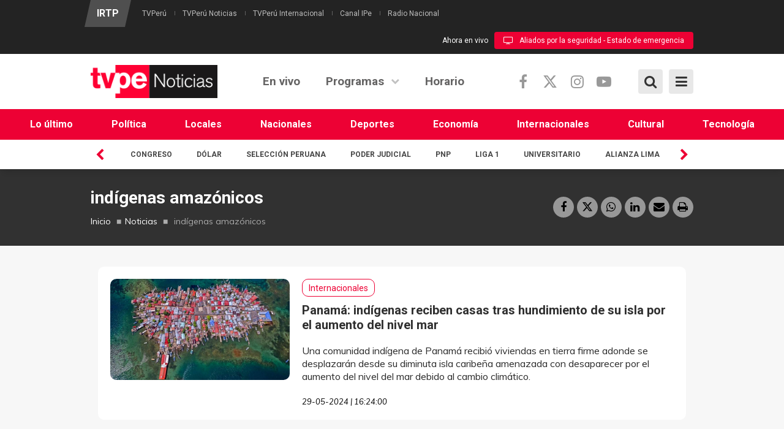

--- FILE ---
content_type: text/html; charset=utf-8
request_url: https://www.google.com/recaptcha/api2/aframe
body_size: 268
content:
<!DOCTYPE HTML><html><head><meta http-equiv="content-type" content="text/html; charset=UTF-8"></head><body><script nonce="0Ukuw_lJhUc1kBGjAvQv4w">/** Anti-fraud and anti-abuse applications only. See google.com/recaptcha */ try{var clients={'sodar':'https://pagead2.googlesyndication.com/pagead/sodar?'};window.addEventListener("message",function(a){try{if(a.source===window.parent){var b=JSON.parse(a.data);var c=clients[b['id']];if(c){var d=document.createElement('img');d.src=c+b['params']+'&rc='+(localStorage.getItem("rc::a")?sessionStorage.getItem("rc::b"):"");window.document.body.appendChild(d);sessionStorage.setItem("rc::e",parseInt(sessionStorage.getItem("rc::e")||0)+1);localStorage.setItem("rc::h",'1769137507742');}}}catch(b){}});window.parent.postMessage("_grecaptcha_ready", "*");}catch(b){}</script></body></html>

--- FILE ---
content_type: text/css
request_url: https://tvperu.gob.pe/sites/default/files/css/css_yvIj25EwM5bEls_b09DxpmJHVzC-rY7rTtcUqFkAuII.css
body_size: 396591
content:
html{font-family:sans-serif;-ms-text-size-adjust:100%;-webkit-text-size-adjust:100%}body{margin:0}article,aside,details,figcaption,figure,footer,header,hgroup,main,menu,nav,section,summary{display:block}audio,canvas,progress,video{display:inline-block;vertical-align:baseline}audio:not([controls]){display:none;height:0}[hidden],template{display:none}a{background-color:transparent}a:active,a:hover{outline:0}abbr[title]{border-bottom:1px dotted}b,strong{font-weight:bold}dfn{font-style:italic}h1{font-size:2em;margin:0.67em 0}mark{background:#ff0;color:#000}small{font-size:80%}sub,sup{font-size:75%;line-height:0;position:relative;vertical-align:baseline}sup{top:-0.5em}sub{bottom:-0.25em}img{border:0}svg:not(:root){overflow:hidden}figure{margin:1em 40px}hr{-moz-box-sizing:content-box;-webkit-box-sizing:content-box;box-sizing:content-box;height:0}pre{overflow:auto}code,kbd,pre,samp{font-family:monospace,monospace;font-size:1em}button,input,optgroup,select,textarea{color:inherit;font:inherit;margin:0}button{overflow:visible}button,select{text-transform:none}button,html input[type="button"],input[type="reset"],input[type="submit"]{-webkit-appearance:button;cursor:pointer}button[disabled],html input[disabled]{cursor:default}button::-moz-focus-inner,input::-moz-focus-inner{border:0;padding:0}input{line-height:normal}input[type="checkbox"],input[type="radio"]{-webkit-box-sizing:border-box;-moz-box-sizing:border-box;box-sizing:border-box;padding:0}input[type="number"]::-webkit-inner-spin-button,input[type="number"]::-webkit-outer-spin-button{height:auto}input[type="search"]{-webkit-appearance:textfield;-moz-box-sizing:content-box;-webkit-box-sizing:content-box;box-sizing:content-box}input[type="search"]::-webkit-search-cancel-button,input[type="search"]::-webkit-search-decoration{-webkit-appearance:none}fieldset{border:1px solid #c0c0c0;margin:0 2px;padding:0.35em 0.625em 0.75em}legend{border:0;padding:0}textarea{overflow:auto}optgroup{font-weight:bold}table{border-collapse:collapse;border-spacing:0}td,th{padding:0}@media print{*,*:before,*:after{background:transparent !important;color:#000 !important;-webkit-box-shadow:none !important;box-shadow:none !important;text-shadow:none !important}a,a:visited{text-decoration:underline}a[href]:after{content:" (" attr(href) ")"}abbr[title]:after{content:" (" attr(title) ")"}a[href^="#"]:after,a[href^="javascript:"]:after{content:""}pre,blockquote{border:1px solid #999;page-break-inside:avoid}thead{display:table-header-group}tr,img{page-break-inside:avoid}img{max-width:100% !important}p,h2,h3{orphans:3;widows:3}h2,h3{page-break-after:avoid}select{background:#fff !important}.navbar{display:none}.btn>.caret,.dropup>.btn>.caret{border-top-color:#000 !important}.label{border:1px solid #000}.table{border-collapse:collapse !important}.table td,.table th{background-color:#fff !important}.table-bordered th,.table-bordered td{border:1px solid #ddd !important}}@font-face{font-family:'Glyphicons Halflings';src:url(/sites/all/themes/stability/fonts/glyphicons-halflings-regular.eot);src:url(/sites/all/themes/stability/fonts/glyphicons-halflings-regular.eot?#iefix) format('embedded-opentype'),url(/sites/all/themes/stability/fonts/glyphicons-halflings-regular.woff) format('woff'),url(/sites/all/themes/stability/fonts/glyphicons-halflings-regular.ttf) format('truetype'),url(/sites/all/themes/stability/fonts/glyphicons-halflings-regular.svg#glyphicons_halflingsregular) format('svg')}.glyphicon{position:relative;top:1px;display:inline-block;font-family:'Glyphicons Halflings';font-style:normal;font-weight:normal;line-height:1;-webkit-font-smoothing:antialiased;-moz-osx-font-smoothing:grayscale}.glyphicon-asterisk:before{content:"\2a"}.glyphicon-plus:before{content:"\2b"}.glyphicon-euro:before,.glyphicon-eur:before{content:"\20ac"}.glyphicon-minus:before{content:"\2212"}.glyphicon-cloud:before{content:"\2601"}.glyphicon-envelope:before{content:"\2709"}.glyphicon-pencil:before{content:"\270f"}.glyphicon-glass:before{content:"\e001"}.glyphicon-music:before{content:"\e002"}.glyphicon-search:before{content:"\e003"}.glyphicon-heart:before{content:"\e005"}.glyphicon-star:before{content:"\e006"}.glyphicon-star-empty:before{content:"\e007"}.glyphicon-user:before{content:"\e008"}.glyphicon-film:before{content:"\e009"}.glyphicon-th-large:before{content:"\e010"}.glyphicon-th:before{content:"\e011"}.glyphicon-th-list:before{content:"\e012"}.glyphicon-ok:before{content:"\e013"}.glyphicon-remove:before{content:"\e014"}.glyphicon-zoom-in:before{content:"\e015"}.glyphicon-zoom-out:before{content:"\e016"}.glyphicon-off:before{content:"\e017"}.glyphicon-signal:before{content:"\e018"}.glyphicon-cog:before{content:"\e019"}.glyphicon-trash:before{content:"\e020"}.glyphicon-home:before{content:"\e021"}.glyphicon-file:before{content:"\e022"}.glyphicon-time:before{content:"\e023"}.glyphicon-road:before{content:"\e024"}.glyphicon-download-alt:before{content:"\e025"}.glyphicon-download:before{content:"\e026"}.glyphicon-upload:before{content:"\e027"}.glyphicon-inbox:before{content:"\e028"}.glyphicon-play-circle:before{content:"\e029"}.glyphicon-repeat:before{content:"\e030"}.glyphicon-refresh:before{content:"\e031"}.glyphicon-list-alt:before{content:"\e032"}.glyphicon-lock:before{content:"\e033"}.glyphicon-flag:before{content:"\e034"}.glyphicon-headphones:before{content:"\e035"}.glyphicon-volume-off:before{content:"\e036"}.glyphicon-volume-down:before{content:"\e037"}.glyphicon-volume-up:before{content:"\e038"}.glyphicon-qrcode:before{content:"\e039"}.glyphicon-barcode:before{content:"\e040"}.glyphicon-tag:before{content:"\e041"}.glyphicon-tags:before{content:"\e042"}.glyphicon-book:before{content:"\e043"}.glyphicon-bookmark:before{content:"\e044"}.glyphicon-print:before{content:"\e045"}.glyphicon-camera:before{content:"\e046"}.glyphicon-font:before{content:"\e047"}.glyphicon-bold:before{content:"\e048"}.glyphicon-italic:before{content:"\e049"}.glyphicon-text-height:before{content:"\e050"}.glyphicon-text-width:before{content:"\e051"}.glyphicon-align-left:before{content:"\e052"}.glyphicon-align-center:before{content:"\e053"}.glyphicon-align-right:before{content:"\e054"}.glyphicon-align-justify:before{content:"\e055"}.glyphicon-list:before{content:"\e056"}.glyphicon-indent-left:before{content:"\e057"}.glyphicon-indent-right:before{content:"\e058"}.glyphicon-facetime-video:before{content:"\e059"}.glyphicon-picture:before{content:"\e060"}.glyphicon-map-marker:before{content:"\e062"}.glyphicon-adjust:before{content:"\e063"}.glyphicon-tint:before{content:"\e064"}.glyphicon-edit:before{content:"\e065"}.glyphicon-share:before{content:"\e066"}.glyphicon-check:before{content:"\e067"}.glyphicon-move:before{content:"\e068"}.glyphicon-step-backward:before{content:"\e069"}.glyphicon-fast-backward:before{content:"\e070"}.glyphicon-backward:before{content:"\e071"}.glyphicon-play:before{content:"\e072"}.glyphicon-pause:before{content:"\e073"}.glyphicon-stop:before{content:"\e074"}.glyphicon-forward:before{content:"\e075"}.glyphicon-fast-forward:before{content:"\e076"}.glyphicon-step-forward:before{content:"\e077"}.glyphicon-eject:before{content:"\e078"}.glyphicon-chevron-left:before{content:"\e079"}.glyphicon-chevron-right:before{content:"\e080"}.glyphicon-plus-sign:before{content:"\e081"}.glyphicon-minus-sign:before{content:"\e082"}.glyphicon-remove-sign:before{content:"\e083"}.glyphicon-ok-sign:before{content:"\e084"}.glyphicon-question-sign:before{content:"\e085"}.glyphicon-info-sign:before{content:"\e086"}.glyphicon-screenshot:before{content:"\e087"}.glyphicon-remove-circle:before{content:"\e088"}.glyphicon-ok-circle:before{content:"\e089"}.glyphicon-ban-circle:before{content:"\e090"}.glyphicon-arrow-left:before{content:"\e091"}.glyphicon-arrow-right:before{content:"\e092"}.glyphicon-arrow-up:before{content:"\e093"}.glyphicon-arrow-down:before{content:"\e094"}.glyphicon-share-alt:before{content:"\e095"}.glyphicon-resize-full:before{content:"\e096"}.glyphicon-resize-small:before{content:"\e097"}.glyphicon-exclamation-sign:before{content:"\e101"}.glyphicon-gift:before{content:"\e102"}.glyphicon-leaf:before{content:"\e103"}.glyphicon-fire:before{content:"\e104"}.glyphicon-eye-open:before{content:"\e105"}.glyphicon-eye-close:before{content:"\e106"}.glyphicon-warning-sign:before{content:"\e107"}.glyphicon-plane:before{content:"\e108"}.glyphicon-calendar:before{content:"\e109"}.glyphicon-random:before{content:"\e110"}.glyphicon-comment:before{content:"\e111"}.glyphicon-magnet:before{content:"\e112"}.glyphicon-chevron-up:before{content:"\e113"}.glyphicon-chevron-down:before{content:"\e114"}.glyphicon-retweet:before{content:"\e115"}.glyphicon-shopping-cart:before{content:"\e116"}.glyphicon-folder-close:before{content:"\e117"}.glyphicon-folder-open:before{content:"\e118"}.glyphicon-resize-vertical:before{content:"\e119"}.glyphicon-resize-horizontal:before{content:"\e120"}.glyphicon-hdd:before{content:"\e121"}.glyphicon-bullhorn:before{content:"\e122"}.glyphicon-bell:before{content:"\e123"}.glyphicon-certificate:before{content:"\e124"}.glyphicon-thumbs-up:before{content:"\e125"}.glyphicon-thumbs-down:before{content:"\e126"}.glyphicon-hand-right:before{content:"\e127"}.glyphicon-hand-left:before{content:"\e128"}.glyphicon-hand-up:before{content:"\e129"}.glyphicon-hand-down:before{content:"\e130"}.glyphicon-circle-arrow-right:before{content:"\e131"}.glyphicon-circle-arrow-left:before{content:"\e132"}.glyphicon-circle-arrow-up:before{content:"\e133"}.glyphicon-circle-arrow-down:before{content:"\e134"}.glyphicon-globe:before{content:"\e135"}.glyphicon-wrench:before{content:"\e136"}.glyphicon-tasks:before{content:"\e137"}.glyphicon-filter:before{content:"\e138"}.glyphicon-briefcase:before{content:"\e139"}.glyphicon-fullscreen:before{content:"\e140"}.glyphicon-dashboard:before{content:"\e141"}.glyphicon-paperclip:before{content:"\e142"}.glyphicon-heart-empty:before{content:"\e143"}.glyphicon-link:before{content:"\e144"}.glyphicon-phone:before{content:"\e145"}.glyphicon-pushpin:before{content:"\e146"}.glyphicon-usd:before{content:"\e148"}.glyphicon-gbp:before{content:"\e149"}.glyphicon-sort:before{content:"\e150"}.glyphicon-sort-by-alphabet:before{content:"\e151"}.glyphicon-sort-by-alphabet-alt:before{content:"\e152"}.glyphicon-sort-by-order:before{content:"\e153"}.glyphicon-sort-by-order-alt:before{content:"\e154"}.glyphicon-sort-by-attributes:before{content:"\e155"}.glyphicon-sort-by-attributes-alt:before{content:"\e156"}.glyphicon-unchecked:before{content:"\e157"}.glyphicon-expand:before{content:"\e158"}.glyphicon-collapse-down:before{content:"\e159"}.glyphicon-collapse-up:before{content:"\e160"}.glyphicon-log-in:before{content:"\e161"}.glyphicon-flash:before{content:"\e162"}.glyphicon-log-out:before{content:"\e163"}.glyphicon-new-window:before{content:"\e164"}.glyphicon-record:before{content:"\e165"}.glyphicon-save:before{content:"\e166"}.glyphicon-open:before{content:"\e167"}.glyphicon-saved:before{content:"\e168"}.glyphicon-import:before{content:"\e169"}.glyphicon-export:before{content:"\e170"}.glyphicon-send:before{content:"\e171"}.glyphicon-floppy-disk:before{content:"\e172"}.glyphicon-floppy-saved:before{content:"\e173"}.glyphicon-floppy-remove:before{content:"\e174"}.glyphicon-floppy-save:before{content:"\e175"}.glyphicon-floppy-open:before{content:"\e176"}.glyphicon-credit-card:before{content:"\e177"}.glyphicon-transfer:before{content:"\e178"}.glyphicon-cutlery:before{content:"\e179"}.glyphicon-header:before{content:"\e180"}.glyphicon-compressed:before{content:"\e181"}.glyphicon-earphone:before{content:"\e182"}.glyphicon-phone-alt:before{content:"\e183"}.glyphicon-tower:before{content:"\e184"}.glyphicon-stats:before{content:"\e185"}.glyphicon-sd-video:before{content:"\e186"}.glyphicon-hd-video:before{content:"\e187"}.glyphicon-subtitles:before{content:"\e188"}.glyphicon-sound-stereo:before{content:"\e189"}.glyphicon-sound-dolby:before{content:"\e190"}.glyphicon-sound-5-1:before{content:"\e191"}.glyphicon-sound-6-1:before{content:"\e192"}.glyphicon-sound-7-1:before{content:"\e193"}.glyphicon-copyright-mark:before{content:"\e194"}.glyphicon-registration-mark:before{content:"\e195"}.glyphicon-cloud-download:before{content:"\e197"}.glyphicon-cloud-upload:before{content:"\e198"}.glyphicon-tree-conifer:before{content:"\e199"}.glyphicon-tree-deciduous:before{content:"\e200"}*{-webkit-box-sizing:border-box;-moz-box-sizing:border-box;box-sizing:border-box}*:before,*:after{-webkit-box-sizing:border-box;-moz-box-sizing:border-box;box-sizing:border-box}html{font-size:10px;-webkit-tap-highlight-color:rgba(0,0,0,0)}body{font-family:"Helvetica Neue",Helvetica,Arial,sans-serif;font-size:14px;line-height:1.42857143;color:#333;background-color:#fff}input,button,select,textarea{font-family:inherit;font-size:inherit;line-height:inherit}a{color:#337ab7;text-decoration:none}a:hover,a:focus{color:#23527c;text-decoration:underline}a:focus{outline:thin dotted;outline:5px auto -webkit-focus-ring-color;outline-offset:-2px}figure{margin:0}img{vertical-align:middle}.img-responsive,.thumbnail>img,.thumbnail a>img,.carousel-inner>.item>img,.carousel-inner>.item>a>img{display:block;max-width:100%;height:auto}.img-rounded{border-radius:8px}.img-thumbnail{padding:4px;line-height:1.42857143;background-color:#fff;border:1px solid #ddd;border-radius:6px;-webkit-transition:all .2s ease-in-out;-o-transition:all .2s ease-in-out;transition:all .2s ease-in-out;display:inline-block;max-width:100%;height:auto}.img-circle{border-radius:50%}hr{margin-top:20px;margin-bottom:20px;border:0;border-top:1px solid #eee}.sr-only{position:absolute;width:1px;height:1px;margin:-1px;padding:0;overflow:hidden;clip:rect(0,0,0,0);border:0}.sr-only-focusable:active,.sr-only-focusable:focus{position:static;width:auto;height:auto;margin:0;overflow:visible;clip:auto}h1,h2,h3,h4,h5,h6,.h1,.h2,.h3,.h4,.h5,.h6{font-family:inherit;font-weight:500;line-height:1.1;color:inherit}h1 small,h2 small,h3 small,h4 small,h5 small,h6 small,.h1 small,.h2 small,.h3 small,.h4 small,.h5 small,.h6 small,h1 .small,h2 .small,h3 .small,h4 .small,h5 .small,h6 .small,.h1 .small,.h2 .small,.h3 .small,.h4 .small,.h5 .small,.h6 .small{font-weight:normal;line-height:1;color:#777}h1,.h1,h2,.h2,h3,.h3{margin-top:20px;margin-bottom:10px}h1 small,.h1 small,h2 small,.h2 small,h3 small,.h3 small,h1 .small,.h1 .small,h2 .small,.h2 .small,h3 .small,.h3 .small{font-size:65%}h4,.h4,h5,.h5,h6,.h6{margin-top:10px;margin-bottom:10px}h4 small,.h4 small,h5 small,.h5 small,h6 small,.h6 small,h4 .small,.h4 .small,h5 .small,.h5 .small,h6 .small,.h6 .small{font-size:75%}h1,.h1{font-size:36px}h2,.h2{font-size:30px}h3,.h3{font-size:24px}h4,.h4{font-size:18px}h5,.h5{font-size:14px}h6,.h6{font-size:12px}p{margin:0 0 10px}.lead{margin-bottom:20px;font-size:16px;font-weight:300;line-height:1.4}@media (min-width:768px){.lead{font-size:21px}}small,.small{font-size:85%}mark,.mark{background-color:#fcf8e3;padding:.2em}.text-left{text-align:left}.text-right{text-align:right}.text-center{text-align:center}.text-justify{text-align:justify}.text-nowrap{white-space:nowrap}.text-lowercase{text-transform:lowercase}.text-uppercase{text-transform:uppercase}.text-capitalize{text-transform:capitalize}.text-muted{color:#777}.text-primary{color:#337ab7}a.text-primary:hover{color:#286090}.text-success{color:#3c763d}a.text-success:hover{color:#2b542c}.text-info{color:#31708f}a.text-info:hover{color:#245269}.text-warning{color:#8a6d3b}a.text-warning:hover{color:#66512c}.text-danger{color:#a94442}a.text-danger:hover{color:#843534}.bg-primary{color:#fff;background-color:#337ab7}a.bg-primary:hover{background-color:#286090}.bg-success{background-color:#dff0d8}a.bg-success:hover{background-color:#c1e2b3}.bg-info{background-color:#d9edf7}a.bg-info:hover{background-color:#afd9ee}.bg-warning{background-color:#fcf8e3}a.bg-warning:hover{background-color:#f7ecb5}.bg-danger{background-color:#f2dede}a.bg-danger:hover{background-color:#e4b9b9}.page-header{padding-bottom:9px;margin:40px 0 20px;border-bottom:1px solid #eee}ul,ol{margin-top:0;margin-bottom:10px}ul ul,ol ul,ul ol,ol ol{margin-bottom:0}.list-unstyled{padding-left:0;list-style:none}.list-inline{padding-left:0;list-style:none;margin-left:-5px}.list-inline>li{display:inline-block;padding-left:5px;padding-right:5px}dl{margin-top:0;margin-bottom:20px}dt,dd{line-height:1.42857143}dt{font-weight:bold}dd{margin-left:0}@media (min-width:992px){.dl-horizontal dt{float:left;width:160px;clear:left;text-align:right;overflow:hidden;text-overflow:ellipsis;white-space:nowrap}.dl-horizontal dd{margin-left:180px}}abbr[title],abbr[data-original-title]{cursor:help;border-bottom:1px dotted #777}.initialism{font-size:90%;text-transform:uppercase}blockquote{padding:10px 20px;margin:0 0 20px;font-size:17.5px;border-left:5px solid #eee}blockquote p:last-child,blockquote ul:last-child,blockquote ol:last-child{margin-bottom:0}blockquote footer,blockquote small,blockquote .small{display:block;font-size:80%;line-height:1.42857143;color:#777}blockquote footer:before,blockquote small:before,blockquote .small:before{content:'\2014 \00A0'}.blockquote-reverse,blockquote.pull-right{padding-right:15px;padding-left:0;border-right:5px solid #eee;border-left:0;text-align:right}.blockquote-reverse footer:before,blockquote.pull-right footer:before,.blockquote-reverse small:before,blockquote.pull-right small:before,.blockquote-reverse .small:before,blockquote.pull-right .small:before{content:''}.blockquote-reverse footer:after,blockquote.pull-right footer:after,.blockquote-reverse small:after,blockquote.pull-right small:after,.blockquote-reverse .small:after,blockquote.pull-right .small:after{content:'\00A0 \2014'}address{margin-bottom:20px;font-style:normal;line-height:1.42857143}code,kbd,pre,samp{font-family:Menlo,Monaco,Consolas,"Courier New",monospace}code{padding:2px 4px;font-size:90%;color:#c7254e;background-color:#f9f2f4;border-radius:6px}kbd{padding:2px 4px;font-size:90%;color:#fff;background-color:#333;border-radius:3px;-webkit-box-shadow:inset 0 -1px 0 rgba(0,0,0,0.25);box-shadow:inset 0 -1px 0 rgba(0,0,0,0.25)}kbd kbd{padding:0;font-size:100%;font-weight:bold;-webkit-box-shadow:none;box-shadow:none}pre{display:block;padding:9.5px;margin:0 0 10px;font-size:13px;line-height:1.42857143;word-break:break-all;word-wrap:break-word;color:#333;background-color:#f5f5f5;border:1px solid #ccc;border-radius:6px}pre code{padding:0;font-size:inherit;color:inherit;white-space:pre-wrap;background-color:transparent;border-radius:0}.pre-scrollable{max-height:340px;overflow-y:scroll}.container{margin-right:auto;margin-left:auto;padding-left:15px;padding-right:15px}@media (min-width:768px){.container{width:750px}}@media (min-width:992px){.container{width:970px}}@media (min-width:1200px){.container{width:1170px}}.container-fluid{margin-right:auto;margin-left:auto;padding-left:15px;padding-right:15px}.row{margin-left:-15px;margin-right:-15px}.col-xs-1,.col-sm-1,.col-md-1,.col-lg-1,.col-xs-2,.col-sm-2,.col-md-2,.col-lg-2,.col-xs-3,.col-sm-3,.col-md-3,.col-lg-3,.col-xs-4,.col-sm-4,.col-md-4,.col-lg-4,.col-xs-5,.col-sm-5,.col-md-5,.col-lg-5,.col-xs-6,.col-sm-6,.col-md-6,.col-lg-6,.col-xs-7,.col-sm-7,.col-md-7,.col-lg-7,.col-xs-8,.col-sm-8,.col-md-8,.col-lg-8,.col-xs-9,.col-sm-9,.col-md-9,.col-lg-9,.col-xs-10,.col-sm-10,.col-md-10,.col-lg-10,.col-xs-11,.col-sm-11,.col-md-11,.col-lg-11,.col-xs-12,.col-sm-12,.col-md-12,.col-lg-12{position:relative;min-height:1px;padding-left:15px;padding-right:15px}.col-xs-1,.col-xs-2,.col-xs-3,.col-xs-4,.col-xs-5,.col-xs-6,.col-xs-7,.col-xs-8,.col-xs-9,.col-xs-10,.col-xs-11,.col-xs-12{float:left}.col-xs-12{width:100%}.col-xs-11{width:91.66666667%}.col-xs-10{width:83.33333333%}.col-xs-9{width:75%}.col-xs-8{width:66.66666667%}.col-xs-7{width:58.33333333%}.col-xs-6{width:50%}.col-xs-5{width:41.66666667%}.col-xs-4{width:33.33333333%}.col-xs-3{width:25%}.col-xs-2{width:16.66666667%}.col-xs-1{width:8.33333333%}.col-xs-pull-12{right:100%}.col-xs-pull-11{right:91.66666667%}.col-xs-pull-10{right:83.33333333%}.col-xs-pull-9{right:75%}.col-xs-pull-8{right:66.66666667%}.col-xs-pull-7{right:58.33333333%}.col-xs-pull-6{right:50%}.col-xs-pull-5{right:41.66666667%}.col-xs-pull-4{right:33.33333333%}.col-xs-pull-3{right:25%}.col-xs-pull-2{right:16.66666667%}.col-xs-pull-1{right:8.33333333%}.col-xs-pull-0{right:auto}.col-xs-push-12{left:100%}.col-xs-push-11{left:91.66666667%}.col-xs-push-10{left:83.33333333%}.col-xs-push-9{left:75%}.col-xs-push-8{left:66.66666667%}.col-xs-push-7{left:58.33333333%}.col-xs-push-6{left:50%}.col-xs-push-5{left:41.66666667%}.col-xs-push-4{left:33.33333333%}.col-xs-push-3{left:25%}.col-xs-push-2{left:16.66666667%}.col-xs-push-1{left:8.33333333%}.col-xs-push-0{left:auto}.col-xs-offset-12{margin-left:100%}.col-xs-offset-11{margin-left:91.66666667%}.col-xs-offset-10{margin-left:83.33333333%}.col-xs-offset-9{margin-left:75%}.col-xs-offset-8{margin-left:66.66666667%}.col-xs-offset-7{margin-left:58.33333333%}.col-xs-offset-6{margin-left:50%}.col-xs-offset-5{margin-left:41.66666667%}.col-xs-offset-4{margin-left:33.33333333%}.col-xs-offset-3{margin-left:25%}.col-xs-offset-2{margin-left:16.66666667%}.col-xs-offset-1{margin-left:8.33333333%}.col-xs-offset-0{margin-left:0}@media (min-width:768px){.col-sm-1,.col-sm-2,.col-sm-3,.col-sm-4,.col-sm-5,.col-sm-6,.col-sm-7,.col-sm-8,.col-sm-9,.col-sm-10,.col-sm-11,.col-sm-12{float:left}.col-sm-12{width:100%}.col-sm-11{width:91.66666667%}.col-sm-10{width:83.33333333%}.col-sm-9{width:75%}.col-sm-8{width:66.66666667%}.col-sm-7{width:58.33333333%}.col-sm-6{width:50%}.col-sm-5{width:41.66666667%}.col-sm-4{width:33.33333333%}.col-sm-3{width:25%}.col-sm-2{width:16.66666667%}.col-sm-1{width:8.33333333%}.col-sm-pull-12{right:100%}.col-sm-pull-11{right:91.66666667%}.col-sm-pull-10{right:83.33333333%}.col-sm-pull-9{right:75%}.col-sm-pull-8{right:66.66666667%}.col-sm-pull-7{right:58.33333333%}.col-sm-pull-6{right:50%}.col-sm-pull-5{right:41.66666667%}.col-sm-pull-4{right:33.33333333%}.col-sm-pull-3{right:25%}.col-sm-pull-2{right:16.66666667%}.col-sm-pull-1{right:8.33333333%}.col-sm-pull-0{right:auto}.col-sm-push-12{left:100%}.col-sm-push-11{left:91.66666667%}.col-sm-push-10{left:83.33333333%}.col-sm-push-9{left:75%}.col-sm-push-8{left:66.66666667%}.col-sm-push-7{left:58.33333333%}.col-sm-push-6{left:50%}.col-sm-push-5{left:41.66666667%}.col-sm-push-4{left:33.33333333%}.col-sm-push-3{left:25%}.col-sm-push-2{left:16.66666667%}.col-sm-push-1{left:8.33333333%}.col-sm-push-0{left:auto}.col-sm-offset-12{margin-left:100%}.col-sm-offset-11{margin-left:91.66666667%}.col-sm-offset-10{margin-left:83.33333333%}.col-sm-offset-9{margin-left:75%}.col-sm-offset-8{margin-left:66.66666667%}.col-sm-offset-7{margin-left:58.33333333%}.col-sm-offset-6{margin-left:50%}.col-sm-offset-5{margin-left:41.66666667%}.col-sm-offset-4{margin-left:33.33333333%}.col-sm-offset-3{margin-left:25%}.col-sm-offset-2{margin-left:16.66666667%}.col-sm-offset-1{margin-left:8.33333333%}.col-sm-offset-0{margin-left:0}}@media (min-width:992px){.col-md-1,.col-md-2,.col-md-3,.col-md-4,.col-md-5,.col-md-6,.col-md-7,.col-md-8,.col-md-9,.col-md-10,.col-md-11,.col-md-12{float:left}.col-md-12{width:100%}.col-md-11{width:91.66666667%}.col-md-10{width:83.33333333%}.col-md-9{width:75%}.col-md-8{width:66.66666667%}.col-md-7{width:58.33333333%}.col-md-6{width:50%}.col-md-5{width:41.66666667%}.col-md-4{width:33.33333333%}.col-md-3{width:25%}.col-md-2{width:16.66666667%}.col-md-1{width:8.33333333%}.col-md-pull-12{right:100%}.col-md-pull-11{right:91.66666667%}.col-md-pull-10{right:83.33333333%}.col-md-pull-9{right:75%}.col-md-pull-8{right:66.66666667%}.col-md-pull-7{right:58.33333333%}.col-md-pull-6{right:50%}.col-md-pull-5{right:41.66666667%}.col-md-pull-4{right:33.33333333%}.col-md-pull-3{right:25%}.col-md-pull-2{right:16.66666667%}.col-md-pull-1{right:8.33333333%}.col-md-pull-0{right:auto}.col-md-push-12{left:100%}.col-md-push-11{left:91.66666667%}.col-md-push-10{left:83.33333333%}.col-md-push-9{left:75%}.col-md-push-8{left:66.66666667%}.col-md-push-7{left:58.33333333%}.col-md-push-6{left:50%}.col-md-push-5{left:41.66666667%}.col-md-push-4{left:33.33333333%}.col-md-push-3{left:25%}.col-md-push-2{left:16.66666667%}.col-md-push-1{left:8.33333333%}.col-md-push-0{left:auto}.col-md-offset-12{margin-left:100%}.col-md-offset-11{margin-left:91.66666667%}.col-md-offset-10{margin-left:83.33333333%}.col-md-offset-9{margin-left:75%}.col-md-offset-8{margin-left:66.66666667%}.col-md-offset-7{margin-left:58.33333333%}.col-md-offset-6{margin-left:50%}.col-md-offset-5{margin-left:41.66666667%}.col-md-offset-4{margin-left:33.33333333%}.col-md-offset-3{margin-left:25%}.col-md-offset-2{margin-left:16.66666667%}.col-md-offset-1{margin-left:8.33333333%}.col-md-offset-0{margin-left:0}}@media (min-width:1200px){.col-lg-1,.col-lg-2,.col-lg-3,.col-lg-4,.col-lg-5,.col-lg-6,.col-lg-7,.col-lg-8,.col-lg-9,.col-lg-10,.col-lg-11,.col-lg-12{float:left}.col-lg-12{width:100%}.col-lg-11{width:91.66666667%}.col-lg-10{width:83.33333333%}.col-lg-9{width:75%}.col-lg-8{width:66.66666667%}.col-lg-7{width:58.33333333%}.col-lg-6{width:50%}.col-lg-5{width:41.66666667%}.col-lg-4{width:33.33333333%}.col-lg-3{width:25%}.col-lg-2{width:16.66666667%}.col-lg-1{width:8.33333333%}.col-lg-pull-12{right:100%}.col-lg-pull-11{right:91.66666667%}.col-lg-pull-10{right:83.33333333%}.col-lg-pull-9{right:75%}.col-lg-pull-8{right:66.66666667%}.col-lg-pull-7{right:58.33333333%}.col-lg-pull-6{right:50%}.col-lg-pull-5{right:41.66666667%}.col-lg-pull-4{right:33.33333333%}.col-lg-pull-3{right:25%}.col-lg-pull-2{right:16.66666667%}.col-lg-pull-1{right:8.33333333%}.col-lg-pull-0{right:auto}.col-lg-push-12{left:100%}.col-lg-push-11{left:91.66666667%}.col-lg-push-10{left:83.33333333%}.col-lg-push-9{left:75%}.col-lg-push-8{left:66.66666667%}.col-lg-push-7{left:58.33333333%}.col-lg-push-6{left:50%}.col-lg-push-5{left:41.66666667%}.col-lg-push-4{left:33.33333333%}.col-lg-push-3{left:25%}.col-lg-push-2{left:16.66666667%}.col-lg-push-1{left:8.33333333%}.col-lg-push-0{left:auto}.col-lg-offset-12{margin-left:100%}.col-lg-offset-11{margin-left:91.66666667%}.col-lg-offset-10{margin-left:83.33333333%}.col-lg-offset-9{margin-left:75%}.col-lg-offset-8{margin-left:66.66666667%}.col-lg-offset-7{margin-left:58.33333333%}.col-lg-offset-6{margin-left:50%}.col-lg-offset-5{margin-left:41.66666667%}.col-lg-offset-4{margin-left:33.33333333%}.col-lg-offset-3{margin-left:25%}.col-lg-offset-2{margin-left:16.66666667%}.col-lg-offset-1{margin-left:8.33333333%}.col-lg-offset-0{margin-left:0}}table{background-color:transparent}caption{padding-top:8px;padding-bottom:8px;color:#777;text-align:left}th{text-align:left}.table{width:100%;max-width:100%;margin-bottom:20px}.table>thead>tr>th,.table>tbody>tr>th,.table>tfoot>tr>th,.table>thead>tr>td,.table>tbody>tr>td,.table>tfoot>tr>td{padding:8px;line-height:1.42857143;vertical-align:top;border-top:1px solid #ddd}.table>thead>tr>th{vertical-align:bottom;border-bottom:2px solid #ddd}.table>caption+thead>tr:first-child>th,.table>colgroup+thead>tr:first-child>th,.table>thead:first-child>tr:first-child>th,.table>caption+thead>tr:first-child>td,.table>colgroup+thead>tr:first-child>td,.table>thead:first-child>tr:first-child>td{border-top:0}.table>tbody+tbody{border-top:2px solid #ddd}.table .table{background-color:#fff}.table-condensed>thead>tr>th,.table-condensed>tbody>tr>th,.table-condensed>tfoot>tr>th,.table-condensed>thead>tr>td,.table-condensed>tbody>tr>td,.table-condensed>tfoot>tr>td{padding:5px}.table-bordered{border:1px solid #ddd}.table-bordered>thead>tr>th,.table-bordered>tbody>tr>th,.table-bordered>tfoot>tr>th,.table-bordered>thead>tr>td,.table-bordered>tbody>tr>td,.table-bordered>tfoot>tr>td{border:1px solid #ddd}.table-bordered>thead>tr>th,.table-bordered>thead>tr>td{border-bottom-width:2px}.table-striped>tbody>tr:nth-child(odd){background-color:#f9f9f9}.table-hover>tbody>tr:hover{background-color:#f5f5f5}table col[class*="col-"]{position:static;float:none;display:table-column}table td[class*="col-"],table th[class*="col-"]{position:static;float:none;display:table-cell}.table>thead>tr>td.active,.table>tbody>tr>td.active,.table>tfoot>tr>td.active,.table>thead>tr>th.active,.table>tbody>tr>th.active,.table>tfoot>tr>th.active,.table>thead>tr.active>td,.table>tbody>tr.active>td,.table>tfoot>tr.active>td,.table>thead>tr.active>th,.table>tbody>tr.active>th,.table>tfoot>tr.active>th{background-color:#f5f5f5}.table-hover>tbody>tr>td.active:hover,.table-hover>tbody>tr>th.active:hover,.table-hover>tbody>tr.active:hover>td,.table-hover>tbody>tr:hover>.active,.table-hover>tbody>tr.active:hover>th{background-color:#e8e8e8}.table>thead>tr>td.success,.table>tbody>tr>td.success,.table>tfoot>tr>td.success,.table>thead>tr>th.success,.table>tbody>tr>th.success,.table>tfoot>tr>th.success,.table>thead>tr.success>td,.table>tbody>tr.success>td,.table>tfoot>tr.success>td,.table>thead>tr.success>th,.table>tbody>tr.success>th,.table>tfoot>tr.success>th{background-color:#dff0d8}.table-hover>tbody>tr>td.success:hover,.table-hover>tbody>tr>th.success:hover,.table-hover>tbody>tr.success:hover>td,.table-hover>tbody>tr:hover>.success,.table-hover>tbody>tr.success:hover>th{background-color:#d0e9c6}.table>thead>tr>td.info,.table>tbody>tr>td.info,.table>tfoot>tr>td.info,.table>thead>tr>th.info,.table>tbody>tr>th.info,.table>tfoot>tr>th.info,.table>thead>tr.info>td,.table>tbody>tr.info>td,.table>tfoot>tr.info>td,.table>thead>tr.info>th,.table>tbody>tr.info>th,.table>tfoot>tr.info>th{background-color:#d9edf7}.table-hover>tbody>tr>td.info:hover,.table-hover>tbody>tr>th.info:hover,.table-hover>tbody>tr.info:hover>td,.table-hover>tbody>tr:hover>.info,.table-hover>tbody>tr.info:hover>th{background-color:#c4e3f3}.table>thead>tr>td.warning,.table>tbody>tr>td.warning,.table>tfoot>tr>td.warning,.table>thead>tr>th.warning,.table>tbody>tr>th.warning,.table>tfoot>tr>th.warning,.table>thead>tr.warning>td,.table>tbody>tr.warning>td,.table>tfoot>tr.warning>td,.table>thead>tr.warning>th,.table>tbody>tr.warning>th,.table>tfoot>tr.warning>th{background-color:#fcf8e3}.table-hover>tbody>tr>td.warning:hover,.table-hover>tbody>tr>th.warning:hover,.table-hover>tbody>tr.warning:hover>td,.table-hover>tbody>tr:hover>.warning,.table-hover>tbody>tr.warning:hover>th{background-color:#faf2cc}.table>thead>tr>td.danger,.table>tbody>tr>td.danger,.table>tfoot>tr>td.danger,.table>thead>tr>th.danger,.table>tbody>tr>th.danger,.table>tfoot>tr>th.danger,.table>thead>tr.danger>td,.table>tbody>tr.danger>td,.table>tfoot>tr.danger>td,.table>thead>tr.danger>th,.table>tbody>tr.danger>th,.table>tfoot>tr.danger>th{background-color:#f2dede}.table-hover>tbody>tr>td.danger:hover,.table-hover>tbody>tr>th.danger:hover,.table-hover>tbody>tr.danger:hover>td,.table-hover>tbody>tr:hover>.danger,.table-hover>tbody>tr.danger:hover>th{background-color:#ebcccc}.table-responsive{overflow-x:auto;min-height:0.01%}@media screen and (max-width:767px){.table-responsive{width:100%;margin-bottom:15px;overflow-y:hidden;-ms-overflow-style:-ms-autohiding-scrollbar;border:1px solid #ddd}.table-responsive>.table{margin-bottom:0}.table-responsive>.table>thead>tr>th,.table-responsive>.table>tbody>tr>th,.table-responsive>.table>tfoot>tr>th,.table-responsive>.table>thead>tr>td,.table-responsive>.table>tbody>tr>td,.table-responsive>.table>tfoot>tr>td{white-space:nowrap}.table-responsive>.table-bordered{border:0}.table-responsive>.table-bordered>thead>tr>th:first-child,.table-responsive>.table-bordered>tbody>tr>th:first-child,.table-responsive>.table-bordered>tfoot>tr>th:first-child,.table-responsive>.table-bordered>thead>tr>td:first-child,.table-responsive>.table-bordered>tbody>tr>td:first-child,.table-responsive>.table-bordered>tfoot>tr>td:first-child{border-left:0}.table-responsive>.table-bordered>thead>tr>th:last-child,.table-responsive>.table-bordered>tbody>tr>th:last-child,.table-responsive>.table-bordered>tfoot>tr>th:last-child,.table-responsive>.table-bordered>thead>tr>td:last-child,.table-responsive>.table-bordered>tbody>tr>td:last-child,.table-responsive>.table-bordered>tfoot>tr>td:last-child{border-right:0}.table-responsive>.table-bordered>tbody>tr:last-child>th,.table-responsive>.table-bordered>tfoot>tr:last-child>th,.table-responsive>.table-bordered>tbody>tr:last-child>td,.table-responsive>.table-bordered>tfoot>tr:last-child>td{border-bottom:0}}fieldset{padding:0;margin:0;border:0;min-width:0}legend{display:block;width:100%;padding:0;margin-bottom:20px;font-size:21px;line-height:inherit;color:#333;border:0;border-bottom:1px solid #e5e5e5}label{display:inline-block;max-width:100%;margin-bottom:5px;font-weight:bold}input[type="search"]{-webkit-box-sizing:border-box;-moz-box-sizing:border-box;box-sizing:border-box}input[type="radio"],input[type="checkbox"]{margin:4px 0 0;margin-top:1px \9;line-height:normal}input[type="file"]{display:block}input[type="range"]{display:block;width:100%}select[multiple],select[size]{height:auto}input[type="file"]:focus,input[type="radio"]:focus,input[type="checkbox"]:focus{outline:thin dotted;outline:5px auto -webkit-focus-ring-color;outline-offset:-2px}output{display:block;padding-top:13px;font-size:14px;line-height:1.42857143;color:#555}.form-control{display:block;width:100%;height:46px;padding:12px 24px;font-size:14px;line-height:1.42857143;color:#555;background-color:#fff;background-image:none;border:1px solid #ccc;border-radius:6px;-webkit-box-shadow:inset 0 1px 1px rgba(0,0,0,0.075);box-shadow:inset 0 1px 1px rgba(0,0,0,0.075);-webkit-transition:border-color ease-in-out .15s,-webkit-box-shadow ease-in-out .15s;-o-transition:border-color ease-in-out .15s,box-shadow ease-in-out .15s;transition:border-color ease-in-out .15s,box-shadow ease-in-out .15s}.form-control:focus{border-color:#66afe9;outline:0;-webkit-box-shadow:inset 0 1px 1px rgba(0,0,0,.075),0 0 8px rgba(102,175,233,0.6);box-shadow:inset 0 1px 1px rgba(0,0,0,.075),0 0 8px rgba(102,175,233,0.6)}.form-control::-moz-placeholder{color:#999;opacity:1}.form-control:-ms-input-placeholder{color:#999}.form-control::-webkit-input-placeholder{color:#999}.form-control[disabled],.form-control[readonly],fieldset[disabled] .form-control{cursor:not-allowed;background-color:#eee;opacity:1}textarea.form-control{height:auto}input[type="search"]{-webkit-appearance:none}@media screen and (-webkit-min-device-pixel-ratio:0){input[type="date"],input[type="time"],input[type="datetime-local"],input[type="month"]{line-height:46px}input[type="date"].input-sm,input[type="time"].input-sm,input[type="datetime-local"].input-sm,input[type="month"].input-sm{line-height:34px}input[type="date"].input-lg,input[type="time"].input-lg,input[type="datetime-local"].input-lg,input[type="month"].input-lg{line-height:58px}}.form-group{margin-bottom:15px}.radio,.checkbox{position:relative;display:block;margin-top:10px;margin-bottom:10px}.radio label,.checkbox label{min-height:20px;padding-left:20px;margin-bottom:0;font-weight:normal;cursor:pointer}.radio input[type="radio"],.radio-inline input[type="radio"],.checkbox input[type="checkbox"],.checkbox-inline input[type="checkbox"]{position:absolute;margin-left:-20px;margin-top:4px \9}.radio+.radio,.checkbox+.checkbox{margin-top:-5px}.radio-inline,.checkbox-inline{display:inline-block;padding-left:20px;margin-bottom:0;vertical-align:middle;font-weight:normal;cursor:pointer}.radio-inline+.radio-inline,.checkbox-inline+.checkbox-inline{margin-top:0;margin-left:10px}input[type="radio"][disabled],input[type="checkbox"][disabled],input[type="radio"].disabled,input[type="checkbox"].disabled,fieldset[disabled] input[type="radio"],fieldset[disabled] input[type="checkbox"]{cursor:not-allowed}.radio-inline.disabled,.checkbox-inline.disabled,fieldset[disabled] .radio-inline,fieldset[disabled] .checkbox-inline{cursor:not-allowed}.radio.disabled label,.checkbox.disabled label,fieldset[disabled] .radio label,fieldset[disabled] .checkbox label{cursor:not-allowed}.form-control-static{padding-top:13px;padding-bottom:13px;margin-bottom:0}.form-control-static.input-lg,.form-control-static.input-sm{padding-left:0;padding-right:0}.input-sm,.form-group-sm .form-control{height:34px;padding:7px 12px;font-size:12px;line-height:1.5;border-radius:3px}select.input-sm,select.form-group-sm .form-control{height:34px;line-height:34px}textarea.input-sm,textarea.form-group-sm .form-control,select[multiple].input-sm,select[multiple].form-group-sm .form-control{height:auto}.input-lg,.form-group-lg .form-control{height:58px;padding:16px 32px;font-size:18px;line-height:1.33;border-radius:8px}select.input-lg,select.form-group-lg .form-control{height:58px;line-height:58px}textarea.input-lg,textarea.form-group-lg .form-control,select[multiple].input-lg,select[multiple].form-group-lg .form-control{height:auto}.has-feedback{position:relative}.has-feedback .form-control{padding-right:57.5px}.form-control-feedback{position:absolute;top:0;right:0;z-index:2;display:block;width:46px;height:46px;line-height:46px;text-align:center;pointer-events:none}.input-lg+.form-control-feedback{width:58px;height:58px;line-height:58px}.input-sm+.form-control-feedback{width:34px;height:34px;line-height:34px}.has-success .help-block,.has-success .control-label,.has-success .radio,.has-success .checkbox,.has-success .radio-inline,.has-success .checkbox-inline,.has-success.radio label,.has-success.checkbox label,.has-success.radio-inline label,.has-success.checkbox-inline label{color:#3c763d}.has-success .form-control{border-color:#3c763d;-webkit-box-shadow:inset 0 1px 1px rgba(0,0,0,0.075);box-shadow:inset 0 1px 1px rgba(0,0,0,0.075)}.has-success .form-control:focus{border-color:#2b542c;-webkit-box-shadow:inset 0 1px 1px rgba(0,0,0,0.075),0 0 6px #67b168;box-shadow:inset 0 1px 1px rgba(0,0,0,0.075),0 0 6px #67b168}.has-success .input-group-addon{color:#3c763d;border-color:#3c763d;background-color:#dff0d8}.has-success .form-control-feedback{color:#3c763d}.has-warning .help-block,.has-warning .control-label,.has-warning .radio,.has-warning .checkbox,.has-warning .radio-inline,.has-warning .checkbox-inline,.has-warning.radio label,.has-warning.checkbox label,.has-warning.radio-inline label,.has-warning.checkbox-inline label{color:#8a6d3b}.has-warning .form-control{border-color:#8a6d3b;-webkit-box-shadow:inset 0 1px 1px rgba(0,0,0,0.075);box-shadow:inset 0 1px 1px rgba(0,0,0,0.075)}.has-warning .form-control:focus{border-color:#66512c;-webkit-box-shadow:inset 0 1px 1px rgba(0,0,0,0.075),0 0 6px #c0a16b;box-shadow:inset 0 1px 1px rgba(0,0,0,0.075),0 0 6px #c0a16b}.has-warning .input-group-addon{color:#8a6d3b;border-color:#8a6d3b;background-color:#fcf8e3}.has-warning .form-control-feedback{color:#8a6d3b}.has-error .help-block,.has-error .control-label,.has-error .radio,.has-error .checkbox,.has-error .radio-inline,.has-error .checkbox-inline,.has-error.radio label,.has-error.checkbox label,.has-error.radio-inline label,.has-error.checkbox-inline label{color:#a94442}.has-error .form-control{border-color:#a94442;-webkit-box-shadow:inset 0 1px 1px rgba(0,0,0,0.075);box-shadow:inset 0 1px 1px rgba(0,0,0,0.075)}.has-error .form-control:focus{border-color:#843534;-webkit-box-shadow:inset 0 1px 1px rgba(0,0,0,0.075),0 0 6px #ce8483;box-shadow:inset 0 1px 1px rgba(0,0,0,0.075),0 0 6px #ce8483}.has-error .input-group-addon{color:#a94442;border-color:#a94442;background-color:#f2dede}.has-error .form-control-feedback{color:#a94442}.has-feedback label~.form-control-feedback{top:25px}.has-feedback label.sr-only~.form-control-feedback{top:0}.help-block{display:block;margin-top:5px;margin-bottom:10px;color:#737373}@media (min-width:768px){.form-inline .form-group{display:inline-block;margin-bottom:0;vertical-align:middle}.form-inline .form-control{display:inline-block;width:auto;vertical-align:middle}.form-inline .form-control-static{display:inline-block}.form-inline .input-group{display:inline-table;vertical-align:middle}.form-inline .input-group .input-group-addon,.form-inline .input-group .input-group-btn,.form-inline .input-group .form-control{}.form-inline .input-group>.form-control{width:100%}.form-inline .control-label{margin-bottom:0;vertical-align:middle}.form-inline .radio,.form-inline .checkbox{display:inline-block;margin-top:0;margin-bottom:0;vertical-align:middle}.form-inline .radio label,.form-inline .checkbox label{padding-left:0}.form-inline .radio input[type="radio"],.form-inline .checkbox input[type="checkbox"]{position:relative;margin-left:0}.form-inline .has-feedback .form-control-feedback{top:0}}.form-horizontal .radio,.form-horizontal .checkbox,.form-horizontal .radio-inline,.form-horizontal .checkbox-inline{margin-top:0;margin-bottom:0;padding-top:13px}.form-horizontal .radio,.form-horizontal .checkbox{min-height:33px}.form-horizontal .form-group{margin-left:-15px;margin-right:-15px}@media (min-width:768px){.form-horizontal .control-label{text-align:right;margin-bottom:0;padding-top:13px}}.form-horizontal .has-feedback .form-control-feedback{right:15px}@media (min-width:768px){.form-horizontal .form-group-lg .control-label{padding-top:22.28px}}@media (min-width:768px){.form-horizontal .form-group-sm .control-label{padding-top:8px}}.btn{display:inline-block;margin-bottom:0;font-weight:normal;text-align:center;vertical-align:middle;-ms-touch-action:manipulation;touch-action:manipulation;cursor:pointer;background-image:none;border:1px solid transparent;white-space:nowrap;padding:12px 24px;font-size:14px;line-height:1.42857143;border-radius:6px;-webkit-user-select:none;-moz-user-select:none;-ms-user-select:none;user-select:none}.btn:focus,.btn:active:focus,.btn.active:focus,.btn.focus,.btn:active.focus,.btn.active.focus{outline:thin dotted;outline:5px auto -webkit-focus-ring-color;outline-offset:-2px}.btn:hover,.btn:focus,.btn.focus{color:#333;text-decoration:none}.btn:active,.btn.active{outline:0;background-image:none;-webkit-box-shadow:inset 0 3px 5px rgba(0,0,0,0.125);box-shadow:inset 0 3px 5px rgba(0,0,0,0.125)}.btn.disabled,.btn[disabled],fieldset[disabled] .btn{cursor:not-allowed;pointer-events:none;opacity:.65;filter:alpha(opacity=65);-webkit-box-shadow:none;box-shadow:none}.btn-default{color:#333;background-color:#fff;border-color:#ccc}.btn-default:hover,.btn-default:focus,.btn-default.focus,.btn-default:active,.btn-default.active,.open>.dropdown-toggle.btn-default{color:#333;background-color:#e6e6e6;border-color:#adadad}.btn-default:active,.btn-default.active,.open>.dropdown-toggle.btn-default{background-image:none}.btn-default.disabled,.btn-default[disabled],fieldset[disabled] .btn-default,.btn-default.disabled:hover,.btn-default[disabled]:hover,fieldset[disabled] .btn-default:hover,.btn-default.disabled:focus,.btn-default[disabled]:focus,fieldset[disabled] .btn-default:focus,.btn-default.disabled.focus,.btn-default[disabled].focus,fieldset[disabled] .btn-default.focus,.btn-default.disabled:active,.btn-default[disabled]:active,fieldset[disabled] .btn-default:active,.btn-default.disabled.active,.btn-default[disabled].active,fieldset[disabled] .btn-default.active{background-color:#fff;border-color:#ccc}.btn-default .badge{color:#fff;background-color:#333}.btn-primary{color:#fff;background-color:#337ab7;border-color:#2e6da4}.btn-primary:hover,.btn-primary:focus,.btn-primary.focus,.btn-primary:active,.btn-primary.active,.open>.dropdown-toggle.btn-primary{color:#fff;background-color:#286090;border-color:#204d74}.btn-primary:active,.btn-primary.active,.open>.dropdown-toggle.btn-primary{background-image:none}.btn-primary.disabled,.btn-primary[disabled],fieldset[disabled] .btn-primary,.btn-primary.disabled:hover,.btn-primary[disabled]:hover,fieldset[disabled] .btn-primary:hover,.btn-primary.disabled:focus,.btn-primary[disabled]:focus,fieldset[disabled] .btn-primary:focus,.btn-primary.disabled.focus,.btn-primary[disabled].focus,fieldset[disabled] .btn-primary.focus,.btn-primary.disabled:active,.btn-primary[disabled]:active,fieldset[disabled] .btn-primary:active,.btn-primary.disabled.active,.btn-primary[disabled].active,fieldset[disabled] .btn-primary.active{background-color:#337ab7;border-color:#2e6da4}.btn-primary .badge{color:#337ab7;background-color:#fff}.btn-success{color:#fff;background-color:#5cb85c;border-color:#4cae4c}.btn-success:hover,.btn-success:focus,.btn-success.focus,.btn-success:active,.btn-success.active,.open>.dropdown-toggle.btn-success{color:#fff;background-color:#449d44;border-color:#398439}.btn-success:active,.btn-success.active,.open>.dropdown-toggle.btn-success{background-image:none}.btn-success.disabled,.btn-success[disabled],fieldset[disabled] .btn-success,.btn-success.disabled:hover,.btn-success[disabled]:hover,fieldset[disabled] .btn-success:hover,.btn-success.disabled:focus,.btn-success[disabled]:focus,fieldset[disabled] .btn-success:focus,.btn-success.disabled.focus,.btn-success[disabled].focus,fieldset[disabled] .btn-success.focus,.btn-success.disabled:active,.btn-success[disabled]:active,fieldset[disabled] .btn-success:active,.btn-success.disabled.active,.btn-success[disabled].active,fieldset[disabled] .btn-success.active{background-color:#5cb85c;border-color:#4cae4c}.btn-success .badge{color:#5cb85c;background-color:#fff}.btn-info{color:#fff;background-color:#5bc0de;border-color:#46b8da}.btn-info:hover,.btn-info:focus,.btn-info.focus,.btn-info:active,.btn-info.active,.open>.dropdown-toggle.btn-info{color:#fff;background-color:#31b0d5;border-color:#269abc}.btn-info:active,.btn-info.active,.open>.dropdown-toggle.btn-info{background-image:none}.btn-info.disabled,.btn-info[disabled],fieldset[disabled] .btn-info,.btn-info.disabled:hover,.btn-info[disabled]:hover,fieldset[disabled] .btn-info:hover,.btn-info.disabled:focus,.btn-info[disabled]:focus,fieldset[disabled] .btn-info:focus,.btn-info.disabled.focus,.btn-info[disabled].focus,fieldset[disabled] .btn-info.focus,.btn-info.disabled:active,.btn-info[disabled]:active,fieldset[disabled] .btn-info:active,.btn-info.disabled.active,.btn-info[disabled].active,fieldset[disabled] .btn-info.active{background-color:#5bc0de;border-color:#46b8da}.btn-info .badge{color:#5bc0de;background-color:#fff}.btn-warning{color:#fff;background-color:#f0ad4e;border-color:#eea236}.btn-warning:hover,.btn-warning:focus,.btn-warning.focus,.btn-warning:active,.btn-warning.active,.open>.dropdown-toggle.btn-warning{color:#fff;background-color:#ec971f;border-color:#d58512}.btn-warning:active,.btn-warning.active,.open>.dropdown-toggle.btn-warning{background-image:none}.btn-warning.disabled,.btn-warning[disabled],fieldset[disabled] .btn-warning,.btn-warning.disabled:hover,.btn-warning[disabled]:hover,fieldset[disabled] .btn-warning:hover,.btn-warning.disabled:focus,.btn-warning[disabled]:focus,fieldset[disabled] .btn-warning:focus,.btn-warning.disabled.focus,.btn-warning[disabled].focus,fieldset[disabled] .btn-warning.focus,.btn-warning.disabled:active,.btn-warning[disabled]:active,fieldset[disabled] .btn-warning:active,.btn-warning.disabled.active,.btn-warning[disabled].active,fieldset[disabled] .btn-warning.active{background-color:#f0ad4e;border-color:#eea236}.btn-warning .badge{color:#f0ad4e;background-color:#fff}.btn-danger{color:#fff;background-color:#d9534f;border-color:#d43f3a}.btn-danger:hover,.btn-danger:focus,.btn-danger.focus,.btn-danger:active,.btn-danger.active,.open>.dropdown-toggle.btn-danger{color:#fff;background-color:#c9302c;border-color:#ac2925}.btn-danger:active,.btn-danger.active,.open>.dropdown-toggle.btn-danger{background-image:none}.btn-danger.disabled,.btn-danger[disabled],fieldset[disabled] .btn-danger,.btn-danger.disabled:hover,.btn-danger[disabled]:hover,fieldset[disabled] .btn-danger:hover,.btn-danger.disabled:focus,.btn-danger[disabled]:focus,fieldset[disabled] .btn-danger:focus,.btn-danger.disabled.focus,.btn-danger[disabled].focus,fieldset[disabled] .btn-danger.focus,.btn-danger.disabled:active,.btn-danger[disabled]:active,fieldset[disabled] .btn-danger:active,.btn-danger.disabled.active,.btn-danger[disabled].active,fieldset[disabled] .btn-danger.active{background-color:#d9534f;border-color:#d43f3a}.btn-danger .badge{color:#d9534f;background-color:#fff}.btn-link{color:#337ab7;font-weight:normal;border-radius:0}.btn-link,.btn-link:active,.btn-link.active,.btn-link[disabled],fieldset[disabled] .btn-link{background-color:transparent;-webkit-box-shadow:none;box-shadow:none}.btn-link,.btn-link:hover,.btn-link:focus,.btn-link:active{border-color:transparent}.btn-link:hover,.btn-link:focus{color:#23527c;text-decoration:underline;background-color:transparent}.btn-link[disabled]:hover,fieldset[disabled] .btn-link:hover,.btn-link[disabled]:focus,fieldset[disabled] .btn-link:focus{color:#777;text-decoration:none}.btn-lg,.btn-group-lg>.btn{padding:16px 32px;font-size:18px;line-height:1.33;border-radius:8px}.btn-sm,.btn-group-sm>.btn{padding:7px 12px;font-size:12px;line-height:1.5;border-radius:3px}.btn-xs,.btn-group-xs>.btn{padding:1px 5px;font-size:12px;line-height:1.5;border-radius:3px}.btn-block{display:block;width:100%}.btn-block+.btn-block{margin-top:5px}input[type="submit"].btn-block,input[type="reset"].btn-block,input[type="button"].btn-block{width:100%}.fade{opacity:0;-webkit-transition:opacity .15s linear;-o-transition:opacity .15s linear;transition:opacity .15s linear}.fade.in{opacity:1}.collapse{display:none;visibility:hidden}.collapse.in{display:block;visibility:visible}tr.collapse.in{display:table-row}tbody.collapse.in{display:table-row-group}.collapsing{position:relative;height:0;overflow:hidden;-webkit-transition-property:height,visibility;-o-transition-property:height,visibility;transition-property:height,visibility;-webkit-transition-duration:.35s;-o-transition-duration:.35s;transition-duration:.35s;-webkit-transition-timing-function:ease;-o-transition-timing-function:ease;transition-timing-function:ease}.caret{display:inline-block;width:0;height:0;margin-left:2px;vertical-align:middle;border-top:4px solid;border-right:4px solid transparent;border-left:4px solid transparent}.dropdown{position:relative}.dropdown-toggle:focus{outline:0}.dropdown-menu{position:absolute;top:100%;left:0;z-index:1000;display:none;float:left;min-width:160px;padding:5px 0;margin:2px 0 0;list-style:none;font-size:14px;text-align:left;background-color:#fff;border:1px solid #ccc;border:1px solid rgba(0,0,0,0.15);border-radius:6px;-webkit-box-shadow:0 6px 12px rgba(0,0,0,0.175);box-shadow:0 6px 12px rgba(0,0,0,0.175);-webkit-background-clip:padding-box;background-clip:padding-box}.dropdown-menu.pull-right{right:0;left:auto}.dropdown-menu .divider{height:1px;margin:9px 0;overflow:hidden;background-color:#e5e5e5}.dropdown-menu>li>a{display:block;padding:3px 20px;clear:both;font-weight:normal;line-height:1.42857143;color:#333;white-space:nowrap}.dropdown-menu>li>a:hover,.dropdown-menu>li>a:focus{text-decoration:none;color:#262626;background-color:#f5f5f5}.dropdown-menu>.active>a,.dropdown-menu>.active>a:hover,.dropdown-menu>.active>a:focus{color:#fff;text-decoration:none;outline:0;background-color:#337ab7}.dropdown-menu>.disabled>a,.dropdown-menu>.disabled>a:hover,.dropdown-menu>.disabled>a:focus{color:#777}.dropdown-menu>.disabled>a:hover,.dropdown-menu>.disabled>a:focus{text-decoration:none;background-color:transparent;background-image:none;filter:progid:DXImageTransform.Microsoft.gradient(enabled = false);cursor:not-allowed}.open>.dropdown-menu{display:block}.open>a{outline:0}.dropdown-menu-right{left:auto;right:0}.dropdown-menu-left{left:0;right:auto}.dropdown-header{display:block;padding:3px 20px;font-size:12px;line-height:1.42857143;color:#777;white-space:nowrap}.dropdown-backdrop{position:fixed;left:0;right:0;bottom:0;top:0;z-index:990}.pull-right>.dropdown-menu{right:0;left:auto}.dropup .caret,.navbar-fixed-bottom .dropdown .caret{border-top:0;border-bottom:4px solid;content:""}.dropup .dropdown-menu,.navbar-fixed-bottom .dropdown .dropdown-menu{top:auto;bottom:100%;margin-bottom:1px}@media (min-width:992px){.navbar-right .dropdown-menu{left:auto;right:0}.navbar-right .dropdown-menu-left{left:0;right:auto}}.btn-group,.btn-group-vertical{position:relative;display:inline-block;vertical-align:middle}.btn-group>.btn,.btn-group-vertical>.btn{position:relative;float:left}.btn-group>.btn:hover,.btn-group-vertical>.btn:hover,.btn-group>.btn:focus,.btn-group-vertical>.btn:focus,.btn-group>.btn:active,.btn-group-vertical>.btn:active,.btn-group>.btn.active,.btn-group-vertical>.btn.active{z-index:2}.btn-group .btn+.btn,.btn-group .btn+.btn-group,.btn-group .btn-group+.btn,.btn-group .btn-group+.btn-group{margin-left:-1px}.btn-toolbar{margin-left:-5px}.btn-toolbar .btn-group,.btn-toolbar .input-group{float:left}.btn-toolbar>.btn,.btn-toolbar>.btn-group,.btn-toolbar>.input-group{margin-left:5px}.btn-group>.btn:not(:first-child):not(:last-child):not(.dropdown-toggle){border-radius:0}.btn-group>.btn:first-child{margin-left:0}.btn-group>.btn:first-child:not(:last-child):not(.dropdown-toggle){border-bottom-right-radius:0;border-top-right-radius:0}.btn-group>.btn:last-child:not(:first-child),.btn-group>.dropdown-toggle:not(:first-child){border-bottom-left-radius:0;border-top-left-radius:0}.btn-group>.btn-group{float:left}.btn-group>.btn-group:not(:first-child):not(:last-child)>.btn{border-radius:0}.btn-group>.btn-group:first-child>.btn:last-child,.btn-group>.btn-group:first-child>.dropdown-toggle{border-bottom-right-radius:0;border-top-right-radius:0}.btn-group>.btn-group:last-child>.btn:first-child{border-bottom-left-radius:0;border-top-left-radius:0}.btn-group .dropdown-toggle:active,.btn-group.open .dropdown-toggle{outline:0}.btn-group>.btn+.dropdown-toggle{padding-left:8px;padding-right:8px}.btn-group>.btn-lg+.dropdown-toggle{padding-left:12px;padding-right:12px}.btn-group.open .dropdown-toggle{-webkit-box-shadow:inset 0 3px 5px rgba(0,0,0,0.125);box-shadow:inset 0 3px 5px rgba(0,0,0,0.125)}.btn-group.open .dropdown-toggle.btn-link{-webkit-box-shadow:none;box-shadow:none}.btn .caret{margin-left:0}.btn-lg .caret{border-width:5px 5px 0;border-bottom-width:0}.dropup .btn-lg .caret{border-width:0 5px 5px}.btn-group-vertical>.btn,.btn-group-vertical>.btn-group,.btn-group-vertical>.btn-group>.btn{display:block;float:none;width:100%;max-width:100%}.btn-group-vertical>.btn-group>.btn{float:none}.btn-group-vertical>.btn+.btn,.btn-group-vertical>.btn+.btn-group,.btn-group-vertical>.btn-group+.btn,.btn-group-vertical>.btn-group+.btn-group{margin-top:-1px;margin-left:0}.btn-group-vertical>.btn:not(:first-child):not(:last-child){border-radius:0}.btn-group-vertical>.btn:first-child:not(:last-child){border-top-right-radius:6px;border-bottom-right-radius:0;border-bottom-left-radius:0}.btn-group-vertical>.btn:last-child:not(:first-child){border-bottom-left-radius:6px;border-top-right-radius:0;border-top-left-radius:0}.btn-group-vertical>.btn-group:not(:first-child):not(:last-child)>.btn{border-radius:0}.btn-group-vertical>.btn-group:first-child:not(:last-child)>.btn:last-child,.btn-group-vertical>.btn-group:first-child:not(:last-child)>.dropdown-toggle{border-bottom-right-radius:0;border-bottom-left-radius:0}.btn-group-vertical>.btn-group:last-child:not(:first-child)>.btn:first-child{border-top-right-radius:0;border-top-left-radius:0}.btn-group-justified{display:table;width:100%;table-layout:fixed;border-collapse:separate}.btn-group-justified>.btn,.btn-group-justified>.btn-group{float:none;display:table-cell;width:1%}.btn-group-justified>.btn-group .btn{width:100%}.btn-group-justified>.btn-group .dropdown-menu{left:auto}[data-toggle="buttons"]>.btn input[type="radio"],[data-toggle="buttons"]>.btn-group>.btn input[type="radio"],[data-toggle="buttons"]>.btn input[type="checkbox"],[data-toggle="buttons"]>.btn-group>.btn input[type="checkbox"]{position:absolute;clip:rect(0,0,0,0);pointer-events:none}.input-group{position:relative;display:table;border-collapse:separate}.input-group[class*="col-"]{float:none;padding-left:0;padding-right:0}.input-group .form-control{position:relative;z-index:2;float:left;width:100%;margin-bottom:0}.input-group-lg>.form-control,.input-group-lg>.input-group-addon,.input-group-lg>.input-group-btn>.btn{height:58px;padding:16px 32px;font-size:18px;line-height:1.33;border-radius:8px}select.input-group-lg>.form-control,select.input-group-lg>.input-group-addon,select.input-group-lg>.input-group-btn>.btn{height:58px;line-height:58px}textarea.input-group-lg>.form-control,textarea.input-group-lg>.input-group-addon,textarea.input-group-lg>.input-group-btn>.btn,select[multiple].input-group-lg>.form-control,select[multiple].input-group-lg>.input-group-addon,select[multiple].input-group-lg>.input-group-btn>.btn{height:auto}.input-group-sm>.form-control,.input-group-sm>.input-group-addon,.input-group-sm>.input-group-btn>.btn{height:34px;padding:7px 12px;font-size:12px;line-height:1.5;border-radius:3px}select.input-group-sm>.form-control,select.input-group-sm>.input-group-addon,select.input-group-sm>.input-group-btn>.btn{height:34px;line-height:34px}textarea.input-group-sm>.form-control,textarea.input-group-sm>.input-group-addon,textarea.input-group-sm>.input-group-btn>.btn,select[multiple].input-group-sm>.form-control,select[multiple].input-group-sm>.input-group-addon,select[multiple].input-group-sm>.input-group-btn>.btn{height:auto}.input-group-addon,.input-group-btn,.input-group .form-control{display:table-cell}.input-group-addon:not(:first-child):not(:last-child),.input-group-btn:not(:first-child):not(:last-child),.input-group .form-control:not(:first-child):not(:last-child){border-radius:0}.input-group-addon,.input-group-btn{width:1%;white-space:nowrap;vertical-align:middle}.input-group-addon{padding:12px 24px;font-size:14px;font-weight:normal;line-height:1;color:#555;text-align:center;background-color:#eee;border:1px solid #ccc;border-radius:6px}.input-group-addon.input-sm{padding:7px 12px;font-size:12px;border-radius:3px}.input-group-addon.input-lg{padding:16px 32px;font-size:18px;border-radius:8px}.input-group-addon input[type="radio"],.input-group-addon input[type="checkbox"]{margin-top:0}.input-group .form-control:first-child,.input-group-addon:first-child,.input-group-btn:first-child>.btn,.input-group-btn:first-child>.btn-group>.btn,.input-group-btn:first-child>.dropdown-toggle,.input-group-btn:last-child>.btn:not(:last-child):not(.dropdown-toggle),.input-group-btn:last-child>.btn-group:not(:last-child)>.btn{border-bottom-right-radius:0;border-top-right-radius:0}.input-group-addon:first-child{border-right:0}.input-group .form-control:last-child,.input-group-addon:last-child,.input-group-btn:last-child>.btn,.input-group-btn:last-child>.btn-group>.btn,.input-group-btn:last-child>.dropdown-toggle,.input-group-btn:first-child>.btn:not(:first-child),.input-group-btn:first-child>.btn-group:not(:first-child)>.btn{border-bottom-left-radius:0;border-top-left-radius:0}.input-group-addon:last-child{border-left:0}.input-group-btn{position:relative;font-size:0;white-space:nowrap}.input-group-btn>.btn{position:relative}.input-group-btn>.btn+.btn{margin-left:-1px}.input-group-btn>.btn:hover,.input-group-btn>.btn:focus,.input-group-btn>.btn:active{z-index:2}.input-group-btn:first-child>.btn,.input-group-btn:first-child>.btn-group{margin-right:-1px}.input-group-btn:last-child>.btn,.input-group-btn:last-child>.btn-group{margin-left:-1px}.nav{margin-bottom:0;padding-left:0;list-style:none}.nav>li{position:relative;display:block}.nav>li>a{position:relative;display:block;padding:10px 15px}.nav>li>a:hover,.nav>li>a:focus{text-decoration:none;background-color:#eee}.nav>li.disabled>a{color:#777}.nav>li.disabled>a:hover,.nav>li.disabled>a:focus{color:#777;text-decoration:none;background-color:transparent;cursor:not-allowed}.nav .open>a,.nav .open>a:hover,.nav .open>a:focus{background-color:#eee;border-color:#337ab7}.nav .nav-divider{height:1px;margin:9px 0;overflow:hidden;background-color:#e5e5e5}.nav>li>a>img{max-width:none}.nav-tabs{border-bottom:1px solid #ddd}.nav-tabs>li{float:left;margin-bottom:-1px}.nav-tabs>li>a{margin-right:2px;line-height:1.42857143;border:1px solid transparent;border-radius:6px 6px 0 0}.nav-tabs>li>a:hover{border-color:#eee #eee #ddd}.nav-tabs>li.active>a,.nav-tabs>li.active>a:hover,.nav-tabs>li.active>a:focus{color:#555;background-color:#fff;border:1px solid #ddd;border-bottom-color:transparent;cursor:default}.nav-tabs.nav-justified{width:100%;border-bottom:0}.nav-tabs.nav-justified>li{float:none}.nav-tabs.nav-justified>li>a{text-align:center;margin-bottom:5px}.nav-tabs.nav-justified>.dropdown .dropdown-menu{top:auto;left:auto}@media (min-width:768px){.nav-tabs.nav-justified>li{display:table-cell;width:1%}.nav-tabs.nav-justified>li>a{margin-bottom:0}}.nav-tabs.nav-justified>li>a{margin-right:0;border-radius:6px}.nav-tabs.nav-justified>.active>a,.nav-tabs.nav-justified>.active>a:hover,.nav-tabs.nav-justified>.active>a:focus{border:1px solid #ddd}@media (min-width:768px){.nav-tabs.nav-justified>li>a{border-bottom:1px solid #ddd;border-radius:6px 6px 0 0}.nav-tabs.nav-justified>.active>a,.nav-tabs.nav-justified>.active>a:hover,.nav-tabs.nav-justified>.active>a:focus{border-bottom-color:#fff}}.nav-pills>li{float:left}.nav-pills>li>a{border-radius:6px}.nav-pills>li+li{margin-left:2px}.nav-pills>li.active>a,.nav-pills>li.active>a:hover,.nav-pills>li.active>a:focus{color:#fff;background-color:#337ab7}.nav-stacked>li{float:none}.nav-stacked>li+li{margin-top:2px;margin-left:0}.nav-justified{width:100%}.nav-justified>li{float:none}.nav-justified>li>a{text-align:center;margin-bottom:5px}.nav-justified>.dropdown .dropdown-menu{top:auto;left:auto}@media (min-width:768px){.nav-justified>li{display:table-cell;width:1%}.nav-justified>li>a{margin-bottom:0}}.nav-tabs-justified{border-bottom:0}.nav-tabs-justified>li>a{margin-right:0;border-radius:6px}.nav-tabs-justified>.active>a,.nav-tabs-justified>.active>a:hover,.nav-tabs-justified>.active>a:focus{border:1px solid #ddd}@media (min-width:768px){.nav-tabs-justified>li>a{border-bottom:1px solid #ddd;border-radius:6px 6px 0 0}.nav-tabs-justified>.active>a,.nav-tabs-justified>.active>a:hover,.nav-tabs-justified>.active>a:focus{border-bottom-color:#fff}}.tab-content>.tab-pane{display:none;visibility:hidden}.tab-content>.active{display:block;visibility:visible}.nav-tabs .dropdown-menu{margin-top:-1px;border-top-right-radius:0;border-top-left-radius:0}.navbar{position:relative;min-height:50px;margin-bottom:20px;border:1px solid transparent}@media (min-width:992px){.navbar{border-radius:6px}}@media (min-width:992px){.navbar-header{float:left}}.navbar-collapse{overflow-x:visible;padding-right:15px;padding-left:15px;border-top:1px solid transparent;-webkit-box-shadow:inset 0 1px 0 rgba(255,255,255,0.1);box-shadow:inset 0 1px 0 rgba(255,255,255,0.1);-webkit-overflow-scrolling:touch}.navbar-collapse.in{overflow-y:auto}@media (min-width:992px){.navbar-collapse{width:auto;border-top:0;-webkit-box-shadow:none;box-shadow:none}.navbar-collapse.collapse{display:block !important;visibility:visible !important;height:auto !important;padding-bottom:0;overflow:visible !important}.navbar-collapse.in{overflow-y:visible}.navbar-fixed-top .navbar-collapse,.navbar-static-top .navbar-collapse,.navbar-fixed-bottom .navbar-collapse{padding-left:0;padding-right:0}}.navbar-fixed-top .navbar-collapse,.navbar-fixed-bottom .navbar-collapse{max-height:340px}@media (max-device-width:480px) and (orientation:landscape){.navbar-fixed-top .navbar-collapse,.navbar-fixed-bottom .navbar-collapse{max-height:200px}}.container>.navbar-header,.container-fluid>.navbar-header,.container>.navbar-collapse,.container-fluid>.navbar-collapse{margin-right:-15px;margin-left:-15px}@media (min-width:992px){.container>.navbar-header,.container-fluid>.navbar-header,.container>.navbar-collapse,.container-fluid>.navbar-collapse{margin-right:0;margin-left:0}}.navbar-static-top{z-index:1000;border-width:0 0 1px}@media (min-width:992px){.navbar-static-top{border-radius:0}}.navbar-fixed-top,.navbar-fixed-bottom{position:fixed;right:0;left:0;z-index:1030}@media (min-width:992px){.navbar-fixed-top,.navbar-fixed-bottom{border-radius:0}}.navbar-fixed-top{top:0;border-width:0 0 1px}.navbar-fixed-bottom{bottom:0;margin-bottom:0;border-width:1px 0 0}.navbar-brand{float:left;padding:15px 15px;font-size:18px;line-height:20px;height:50px}.navbar-brand:hover,.navbar-brand:focus{text-decoration:none}.navbar-brand>img{display:block}@media (min-width:992px){.navbar>.container .navbar-brand,.navbar>.container-fluid .navbar-brand{margin-left:-15px}}.navbar-toggle{position:relative;float:right;margin-right:15px;padding:9px 10px;margin-top:8px;margin-bottom:8px;background-color:transparent;background-image:none;border:1px solid transparent;border-radius:6px}.navbar-toggle:focus{outline:0}.navbar-toggle .icon-bar{display:block;width:22px;height:2px;border-radius:1px}.navbar-toggle .icon-bar+.icon-bar{margin-top:4px}@media (min-width:992px){.navbar-toggle{display:none}}.navbar-nav{margin:7.5px -15px}.navbar-nav>li>a{padding-top:10px;padding-bottom:10px;line-height:20px}@media (max-width:991px){.navbar-nav .open .dropdown-menu{position:static;float:none;width:auto;margin-top:0;background-color:transparent;border:0;-webkit-box-shadow:none;box-shadow:none}.navbar-nav .open .dropdown-menu>li>a,.navbar-nav .open .dropdown-menu .dropdown-header{padding:5px 15px 5px 25px}.navbar-nav .open .dropdown-menu>li>a{line-height:20px}.navbar-nav .open .dropdown-menu>li>a:hover,.navbar-nav .open .dropdown-menu>li>a:focus{background-image:none}}@media (min-width:992px){.navbar-nav{float:left;margin:0}.navbar-nav>li{float:left}.navbar-nav>li>a{padding-top:15px;padding-bottom:15px}}.navbar-form{margin-left:-15px;margin-right:-15px;padding:10px 15px;border-top:1px solid transparent;border-bottom:1px solid transparent;-webkit-box-shadow:inset 0 1px 0 rgba(255,255,255,0.1),0 1px 0 rgba(255,255,255,0.1);box-shadow:inset 0 1px 0 rgba(255,255,255,0.1),0 1px 0 rgba(255,255,255,0.1);margin-top:2px;margin-bottom:2px}@media (min-width:768px){.navbar-form .form-group{display:inline-block;margin-bottom:0;vertical-align:middle}.navbar-form .form-control{display:inline-block;width:auto;vertical-align:middle}.navbar-form .form-control-static{display:inline-block}.navbar-form .input-group{display:inline-table;vertical-align:middle}.navbar-form .input-group .input-group-addon,.navbar-form .input-group .input-group-btn,.navbar-form .input-group .form-control{width:auto}.navbar-form .input-group>.form-control{width:100%}.navbar-form .control-label{margin-bottom:0;vertical-align:middle}.navbar-form .radio,.navbar-form .checkbox{display:inline-block;margin-top:0;margin-bottom:0;vertical-align:middle}.navbar-form .radio label,.navbar-form .checkbox label{padding-left:0}.navbar-form .radio input[type="radio"],.navbar-form .checkbox input[type="checkbox"]{position:relative;margin-left:0}.navbar-form .has-feedback .form-control-feedback{top:0}}@media (max-width:991px){.navbar-form .form-group{margin-bottom:5px}.navbar-form .form-group:last-child{margin-bottom:0}}@media (min-width:992px){.navbar-form{width:auto;border:0;margin-left:0;margin-right:0;padding-top:0;padding-bottom:0;-webkit-box-shadow:none;box-shadow:none}}.navbar-nav>li>.dropdown-menu{margin-top:0;border-top-right-radius:0;border-top-left-radius:0}.navbar-fixed-bottom .navbar-nav>li>.dropdown-menu{border-top-right-radius:6px;border-top-left-radius:6px;border-bottom-right-radius:0;border-bottom-left-radius:0}.navbar-btn{margin-top:2px;margin-bottom:2px}.navbar-btn.btn-sm{margin-top:8px;margin-bottom:8px}.navbar-btn.btn-xs{margin-top:14px;margin-bottom:14px}.navbar-text{margin-top:15px;margin-bottom:15px}@media (min-width:992px){.navbar-text{float:left;margin-left:15px;margin-right:15px}}@media (min-width:992px){.navbar-left{float:left !important}.navbar-right{float:right !important;margin-right:-15px}.navbar-right~.navbar-right{margin-right:0}}.navbar-default{background-color:#f8f8f8;border-color:#e7e7e7}.navbar-default .navbar-brand{color:#777}.navbar-default .navbar-brand:hover,.navbar-default .navbar-brand:focus{color:#5e5e5e;background-color:transparent}.navbar-default .navbar-text{color:#777}.navbar-default .navbar-nav>li>a{color:#777}.navbar-default .navbar-nav>li>a:hover,.navbar-default .navbar-nav>li>a:focus{color:#333;background-color:transparent}.navbar-default .navbar-nav>.active>a,.navbar-default .navbar-nav>.active>a:hover,.navbar-default .navbar-nav>.active>a:focus{color:#555;background-color:#e7e7e7}.navbar-default .navbar-nav>.disabled>a,.navbar-default .navbar-nav>.disabled>a:hover,.navbar-default .navbar-nav>.disabled>a:focus{color:#ccc;background-color:transparent}.navbar-default .navbar-toggle{border-color:#ddd}.navbar-default .navbar-toggle:hover,.navbar-default .navbar-toggle:focus{background-color:#ddd}.navbar-default .navbar-toggle .icon-bar{background-color:#888}.navbar-default .navbar-collapse,.navbar-default .navbar-form{border-color:#e7e7e7}.navbar-default .navbar-nav>.open>a,.navbar-default .navbar-nav>.open>a:hover,.navbar-default .navbar-nav>.open>a:focus{background-color:#e7e7e7;color:#555}@media (max-width:991px){.navbar-default .navbar-nav .open .dropdown-menu>li>a{color:#777}.navbar-default .navbar-nav .open .dropdown-menu>li>a:hover,.navbar-default .navbar-nav .open .dropdown-menu>li>a:focus{color:#333;background-color:transparent}.navbar-default .navbar-nav .open .dropdown-menu>.active>a,.navbar-default .navbar-nav .open .dropdown-menu>.active>a:hover,.navbar-default .navbar-nav .open .dropdown-menu>.active>a:focus{color:#555;background-color:#e7e7e7}.navbar-default .navbar-nav .open .dropdown-menu>.disabled>a,.navbar-default .navbar-nav .open .dropdown-menu>.disabled>a:hover,.navbar-default .navbar-nav .open .dropdown-menu>.disabled>a:focus{color:#ccc;background-color:transparent}}.navbar-default .navbar-link{color:#777}.navbar-default .navbar-link:hover{color:#333}.navbar-default .btn-link{color:#777}.navbar-default .btn-link:hover,.navbar-default .btn-link:focus{color:#333}.navbar-default .btn-link[disabled]:hover,fieldset[disabled] .navbar-default .btn-link:hover,.navbar-default .btn-link[disabled]:focus,fieldset[disabled] .navbar-default .btn-link:focus{color:#ccc}.navbar-inverse{background-color:#222;border-color:#080808}.navbar-inverse .navbar-brand{color:#9d9d9d}.navbar-inverse .navbar-brand:hover,.navbar-inverse .navbar-brand:focus{color:#fff;background-color:transparent}.navbar-inverse .navbar-text{color:#9d9d9d}.navbar-inverse .navbar-nav>li>a{color:#9d9d9d}.navbar-inverse .navbar-nav>li>a:hover,.navbar-inverse .navbar-nav>li>a:focus{color:#fff;background-color:transparent}.navbar-inverse .navbar-nav>.active>a,.navbar-inverse .navbar-nav>.active>a:hover,.navbar-inverse .navbar-nav>.active>a:focus{color:#fff;background-color:#080808}.navbar-inverse .navbar-nav>.disabled>a,.navbar-inverse .navbar-nav>.disabled>a:hover,.navbar-inverse .navbar-nav>.disabled>a:focus{color:#444;background-color:transparent}.navbar-inverse .navbar-toggle{border-color:#333}.navbar-inverse .navbar-toggle:hover,.navbar-inverse .navbar-toggle:focus{background-color:#333}.navbar-inverse .navbar-toggle .icon-bar{background-color:#fff}.navbar-inverse .navbar-collapse,.navbar-inverse .navbar-form{border-color:#101010}.navbar-inverse .navbar-nav>.open>a,.navbar-inverse .navbar-nav>.open>a:hover,.navbar-inverse .navbar-nav>.open>a:focus{background-color:#080808;color:#fff}@media (max-width:991px){.navbar-inverse .navbar-nav .open .dropdown-menu>.dropdown-header{border-color:#080808}.navbar-inverse .navbar-nav .open .dropdown-menu .divider{background-color:#080808}.navbar-inverse .navbar-nav .open .dropdown-menu>li>a{color:#9d9d9d}.navbar-inverse .navbar-nav .open .dropdown-menu>li>a:hover,.navbar-inverse .navbar-nav .open .dropdown-menu>li>a:focus{color:#fff;background-color:transparent}.navbar-inverse .navbar-nav .open .dropdown-menu>.active>a,.navbar-inverse .navbar-nav .open .dropdown-menu>.active>a:hover,.navbar-inverse .navbar-nav .open .dropdown-menu>.active>a:focus{color:#fff;background-color:#080808}.navbar-inverse .navbar-nav .open .dropdown-menu>.disabled>a,.navbar-inverse .navbar-nav .open .dropdown-menu>.disabled>a:hover,.navbar-inverse .navbar-nav .open .dropdown-menu>.disabled>a:focus{color:#444;background-color:transparent}}.navbar-inverse .navbar-link{color:#9d9d9d}.navbar-inverse .navbar-link:hover{color:#fff}.navbar-inverse .btn-link{color:#9d9d9d}.navbar-inverse .btn-link:hover,.navbar-inverse .btn-link:focus{color:#fff}.navbar-inverse .btn-link[disabled]:hover,fieldset[disabled] .navbar-inverse .btn-link:hover,.navbar-inverse .btn-link[disabled]:focus,fieldset[disabled] .navbar-inverse .btn-link:focus{color:#444}.breadcrumb{padding:8px 15px;margin-bottom:20px;list-style:none;background-color:#f5f5f5;border-radius:6px}.breadcrumb>li{display:inline-block}.breadcrumb>li+li:before{content:"/\00a0";padding:0 5px;color:#ccc}.breadcrumb>.active{color:#777}.pagination{display:inline-block;padding-left:0;margin:20px 0;border-radius:6px}.pagination>li{display:inline}.pagination>li>a,.pagination>li>span{position:relative;float:left;padding:12px 24px;line-height:1.42857143;text-decoration:none;color:#337ab7;background-color:#fff;border:1px solid #ddd;margin-left:-1px}.pagination>li:first-child>a,.pagination>li:first-child>span{margin-left:0;border-bottom-left-radius:6px;border-top-left-radius:6px}.pagination>li:last-child>a,.pagination>li:last-child>span{border-bottom-right-radius:6px;border-top-right-radius:6px}.pagination>li>a:hover,.pagination>li>span:hover,.pagination>li>a:focus,.pagination>li>span:focus{color:#23527c;background-color:#eee;border-color:#ddd}.pagination>.active>a,.pagination>.active>span,.pagination>.active>a:hover,.pagination>.active>span:hover,.pagination>.active>a:focus,.pagination>.active>span:focus{z-index:2;color:#fff;background-color:#337ab7;border-color:#337ab7;cursor:default}.pagination>.disabled>span,.pagination>.disabled>span:hover,.pagination>.disabled>span:focus,.pagination>.disabled>a,.pagination>.disabled>a:hover,.pagination>.disabled>a:focus{color:#777;background-color:#fff;border-color:#ddd;cursor:not-allowed}.pagination-lg>li>a,.pagination-lg>li>span{padding:16px 32px;font-size:18px}.pagination-lg>li:first-child>a,.pagination-lg>li:first-child>span{border-bottom-left-radius:8px;border-top-left-radius:8px}.pagination-lg>li:last-child>a,.pagination-lg>li:last-child>span{border-bottom-right-radius:8px;border-top-right-radius:8px}.pagination-sm>li>a,.pagination-sm>li>span{padding:7px 12px;font-size:12px}.pagination-sm>li:first-child>a,.pagination-sm>li:first-child>span{border-bottom-left-radius:3px;border-top-left-radius:3px}.pagination-sm>li:last-child>a,.pagination-sm>li:last-child>span{border-bottom-right-radius:3px;border-top-right-radius:3px}.pager{padding-left:0;margin:20px 0;list-style:none;text-align:center}.pager li{display:inline}.pager li>a,.pager li>span{display:inline-block;padding:5px 14px;background-color:#fff;border:1px solid #ddd;border-radius:15px}.pager li>a:hover,.pager li>a:focus{text-decoration:none;background-color:#eee}.pager .next>a,.pager .next>span{float:right}.pager .previous>a,.pager .previous>span{float:left}.pager .disabled>a,.pager .disabled>a:hover,.pager .disabled>a:focus,.pager .disabled>span{color:#777;background-color:#fff;cursor:not-allowed}.label{display:inline;padding:.2em .6em .3em;font-size:75%;font-weight:bold;line-height:1;color:#fff;text-align:center;white-space:nowrap;vertical-align:baseline;border-radius:.25em}a.label:hover,a.label:focus{color:#fff;text-decoration:none;cursor:pointer}.label:empty{display:none}.btn .label{position:relative;top:-1px}.label-default{background-color:#777}.label-default[href]:hover,.label-default[href]:focus{background-color:#5e5e5e}.label-primary{background-color:#337ab7}.label-primary[href]:hover,.label-primary[href]:focus{background-color:#286090}.label-success{background-color:#5cb85c}.label-success[href]:hover,.label-success[href]:focus{background-color:#449d44}.label-info{background-color:#5bc0de}.label-info[href]:hover,.label-info[href]:focus{background-color:#31b0d5}.label-warning{background-color:#f0ad4e}.label-warning[href]:hover,.label-warning[href]:focus{background-color:#ec971f}.label-danger{background-color:#d9534f}.label-danger[href]:hover,.label-danger[href]:focus{background-color:#c9302c}.badge{display:inline-block;min-width:10px;padding:3px 7px;font-size:12px;font-weight:bold;color:#fff;line-height:1;vertical-align:baseline;white-space:nowrap;text-align:center;background-color:#777;border-radius:10px}.badge:empty{display:none}.btn .badge{position:relative;top:-1px}.btn-xs .badge{top:0;padding:1px 5px}a.badge:hover,a.badge:focus{color:#fff;text-decoration:none;cursor:pointer}.list-group-item.active>.badge,.nav-pills>.active>a>.badge{color:#337ab7;background-color:#fff}.list-group-item>.badge{float:right}.list-group-item>.badge+.badge{margin-right:5px}.nav-pills>li>a>.badge{margin-left:3px}.jumbotron{padding:30px 15px;margin-bottom:30px;color:inherit;background-color:#eee}.jumbotron h1,.jumbotron .h1{color:inherit}.jumbotron p{margin-bottom:15px;font-size:21px;font-weight:200}.jumbotron>hr{border-top-color:#d5d5d5}.container .jumbotron,.container-fluid .jumbotron{border-radius:8px}.jumbotron .container{max-width:100%}@media screen and (min-width:768px){.jumbotron{padding:48px 0}.container .jumbotron,.container-fluid .jumbotron{padding-left:60px;padding-right:60px}.jumbotron h1,.jumbotron .h1{font-size:63px}}.thumbnail{display:block;padding:4px;margin-bottom:20px;line-height:1.42857143;background-color:#fff;border:1px solid #ddd;border-radius:6px;-webkit-transition:border .2s ease-in-out;-o-transition:border .2s ease-in-out;transition:border .2s ease-in-out}.thumbnail>img,.thumbnail a>img{margin-left:auto;margin-right:auto}a.thumbnail:hover,a.thumbnail:focus,a.thumbnail.active{border-color:#337ab7}.thumbnail .caption{padding:9px;color:#333}.alert{padding:15px;margin-bottom:20px;border:1px solid transparent;border-radius:6px}.alert h4{margin-top:0;color:inherit}.alert .alert-link{font-weight:bold}.alert>p,.alert>ul{margin-bottom:0}.alert>p+p{margin-top:5px}.alert-dismissable,.alert-dismissible{padding-right:35px}.alert-dismissable .close,.alert-dismissible .close{position:relative;top:-2px;right:-21px;color:inherit}.alert-success{background-color:#dff0d8;border-color:#d6e9c6;color:#3c763d}.alert-success hr{border-top-color:#c9e2b3}.alert-success .alert-link{color:#2b542c}.alert-info{background-color:#d9edf7;border-color:#bce8f1;color:#31708f}.alert-info hr{border-top-color:#a6e1ec}.alert-info .alert-link{color:#245269}.alert-warning{background-color:#fcf8e3;border-color:#faebcc;color:#8a6d3b}.alert-warning hr{border-top-color:#f7e1b5}.alert-warning .alert-link{color:#66512c}.alert-danger{background-color:#f2dede;border-color:#ebccd1;color:#a94442}.alert-danger hr{border-top-color:#e4b9c0}.alert-danger .alert-link{color:#843534}@-webkit-keyframes progress-bar-stripes{from{background-position:40px 0}to{background-position:0 0}}@-o-keyframes progress-bar-stripes{from{background-position:40px 0}to{background-position:0 0}}@keyframes progress-bar-stripes{from{background-position:40px 0}to{background-position:0 0}}.progress{overflow:hidden;height:20px;margin-bottom:20px;background-color:#f5f5f5;border-radius:6px;-webkit-box-shadow:inset 0 1px 2px rgba(0,0,0,0.1);box-shadow:inset 0 1px 2px rgba(0,0,0,0.1)}.progress-bar{float:left;width:0%;height:100%;font-size:12px;line-height:20px;color:#fff;text-align:center;background-color:#337ab7;-webkit-box-shadow:inset 0 -1px 0 rgba(0,0,0,0.15);box-shadow:inset 0 -1px 0 rgba(0,0,0,0.15);-webkit-transition:width .6s ease;-o-transition:width .6s ease;transition:width .6s ease}.progress-striped .progress-bar,.progress-bar-striped{background-image:-webkit-linear-gradient(45deg,rgba(255,255,255,0.15) 25%,transparent 25%,transparent 50%,rgba(255,255,255,0.15) 50%,rgba(255,255,255,0.15) 75%,transparent 75%,transparent);background-image:-o-linear-gradient(45deg,rgba(255,255,255,0.15) 25%,transparent 25%,transparent 50%,rgba(255,255,255,0.15) 50%,rgba(255,255,255,0.15) 75%,transparent 75%,transparent);background-image:linear-gradient(45deg,rgba(255,255,255,0.15) 25%,transparent 25%,transparent 50%,rgba(255,255,255,0.15) 50%,rgba(255,255,255,0.15) 75%,transparent 75%,transparent);-webkit-background-size:40px 40px;background-size:40px 40px}.progress.active .progress-bar,.progress-bar.active{-webkit-animation:progress-bar-stripes 2s linear infinite;-o-animation:progress-bar-stripes 2s linear infinite;animation:progress-bar-stripes 2s linear infinite}.progress-bar-success{background-color:#5cb85c}.progress-striped .progress-bar-success{background-image:-webkit-linear-gradient(45deg,rgba(255,255,255,0.15) 25%,transparent 25%,transparent 50%,rgba(255,255,255,0.15) 50%,rgba(255,255,255,0.15) 75%,transparent 75%,transparent);background-image:-o-linear-gradient(45deg,rgba(255,255,255,0.15) 25%,transparent 25%,transparent 50%,rgba(255,255,255,0.15) 50%,rgba(255,255,255,0.15) 75%,transparent 75%,transparent);background-image:linear-gradient(45deg,rgba(255,255,255,0.15) 25%,transparent 25%,transparent 50%,rgba(255,255,255,0.15) 50%,rgba(255,255,255,0.15) 75%,transparent 75%,transparent)}.progress-bar-info{background-color:#5bc0de}.progress-striped .progress-bar-info{background-image:-webkit-linear-gradient(45deg,rgba(255,255,255,0.15) 25%,transparent 25%,transparent 50%,rgba(255,255,255,0.15) 50%,rgba(255,255,255,0.15) 75%,transparent 75%,transparent);background-image:-o-linear-gradient(45deg,rgba(255,255,255,0.15) 25%,transparent 25%,transparent 50%,rgba(255,255,255,0.15) 50%,rgba(255,255,255,0.15) 75%,transparent 75%,transparent);background-image:linear-gradient(45deg,rgba(255,255,255,0.15) 25%,transparent 25%,transparent 50%,rgba(255,255,255,0.15) 50%,rgba(255,255,255,0.15) 75%,transparent 75%,transparent)}.progress-bar-warning{background-color:#f0ad4e}.progress-striped .progress-bar-warning{background-image:-webkit-linear-gradient(45deg,rgba(255,255,255,0.15) 25%,transparent 25%,transparent 50%,rgba(255,255,255,0.15) 50%,rgba(255,255,255,0.15) 75%,transparent 75%,transparent);background-image:-o-linear-gradient(45deg,rgba(255,255,255,0.15) 25%,transparent 25%,transparent 50%,rgba(255,255,255,0.15) 50%,rgba(255,255,255,0.15) 75%,transparent 75%,transparent);background-image:linear-gradient(45deg,rgba(255,255,255,0.15) 25%,transparent 25%,transparent 50%,rgba(255,255,255,0.15) 50%,rgba(255,255,255,0.15) 75%,transparent 75%,transparent)}.progress-bar-danger{background-color:#d9534f}.progress-striped .progress-bar-danger{background-image:-webkit-linear-gradient(45deg,rgba(255,255,255,0.15) 25%,transparent 25%,transparent 50%,rgba(255,255,255,0.15) 50%,rgba(255,255,255,0.15) 75%,transparent 75%,transparent);background-image:-o-linear-gradient(45deg,rgba(255,255,255,0.15) 25%,transparent 25%,transparent 50%,rgba(255,255,255,0.15) 50%,rgba(255,255,255,0.15) 75%,transparent 75%,transparent);background-image:linear-gradient(45deg,rgba(255,255,255,0.15) 25%,transparent 25%,transparent 50%,rgba(255,255,255,0.15) 50%,rgba(255,255,255,0.15) 75%,transparent 75%,transparent)}.media{margin-top:15px}.media:first-child{margin-top:0}.media-right,.media>.pull-right{padding-left:10px}.media-left,.media>.pull-left{padding-right:10px}.media-left,.media-right,.media-body{display:table-cell;vertical-align:top}.media-middle{vertical-align:middle}.media-bottom{vertical-align:bottom}.media-heading{margin-top:0;margin-bottom:5px}.media-list{padding-left:0;list-style:none}.list-group{margin-bottom:20px;padding-left:0}.list-group-item{position:relative;display:block;padding:10px 15px;margin-bottom:-1px;background-color:#fff;border:1px solid #ddd}.list-group-item:first-child{border-top-right-radius:6px;border-top-left-radius:6px}.list-group-item:last-child{margin-bottom:0;border-bottom-right-radius:6px;border-bottom-left-radius:6px}a.list-group-item{color:#555}a.list-group-item .list-group-item-heading{color:#333}a.list-group-item:hover,a.list-group-item:focus{text-decoration:none;color:#555;background-color:#f5f5f5}.list-group-item.disabled,.list-group-item.disabled:hover,.list-group-item.disabled:focus{background-color:#eee;color:#777;cursor:not-allowed}.list-group-item.disabled .list-group-item-heading,.list-group-item.disabled:hover .list-group-item-heading,.list-group-item.disabled:focus .list-group-item-heading{color:inherit}.list-group-item.disabled .list-group-item-text,.list-group-item.disabled:hover .list-group-item-text,.list-group-item.disabled:focus .list-group-item-text{color:#777}.list-group-item.active,.list-group-item.active:hover,.list-group-item.active:focus{z-index:2;color:#fff;background-color:#337ab7;border-color:#337ab7}.list-group-item.active .list-group-item-heading,.list-group-item.active:hover .list-group-item-heading,.list-group-item.active:focus .list-group-item-heading,.list-group-item.active .list-group-item-heading>small,.list-group-item.active:hover .list-group-item-heading>small,.list-group-item.active:focus .list-group-item-heading>small,.list-group-item.active .list-group-item-heading>.small,.list-group-item.active:hover .list-group-item-heading>.small,.list-group-item.active:focus .list-group-item-heading>.small{color:inherit}.list-group-item.active .list-group-item-text,.list-group-item.active:hover .list-group-item-text,.list-group-item.active:focus .list-group-item-text{color:#c7ddef}.list-group-item-success{color:#3c763d;background-color:#dff0d8}a.list-group-item-success{color:#3c763d}a.list-group-item-success .list-group-item-heading{color:inherit}a.list-group-item-success:hover,a.list-group-item-success:focus{color:#3c763d;background-color:#d0e9c6}a.list-group-item-success.active,a.list-group-item-success.active:hover,a.list-group-item-success.active:focus{color:#fff;background-color:#3c763d;border-color:#3c763d}.list-group-item-info{color:#31708f;background-color:#d9edf7}a.list-group-item-info{color:#31708f}a.list-group-item-info .list-group-item-heading{color:inherit}a.list-group-item-info:hover,a.list-group-item-info:focus{color:#31708f;background-color:#c4e3f3}a.list-group-item-info.active,a.list-group-item-info.active:hover,a.list-group-item-info.active:focus{color:#fff;background-color:#31708f;border-color:#31708f}.list-group-item-warning{color:#8a6d3b;background-color:#fcf8e3}a.list-group-item-warning{color:#8a6d3b}a.list-group-item-warning .list-group-item-heading{color:inherit}a.list-group-item-warning:hover,a.list-group-item-warning:focus{color:#8a6d3b;background-color:#faf2cc}a.list-group-item-warning.active,a.list-group-item-warning.active:hover,a.list-group-item-warning.active:focus{color:#fff;background-color:#8a6d3b;border-color:#8a6d3b}.list-group-item-danger{color:#a94442;background-color:#f2dede}a.list-group-item-danger{color:#a94442}a.list-group-item-danger .list-group-item-heading{color:inherit}a.list-group-item-danger:hover,a.list-group-item-danger:focus{color:#a94442;background-color:#ebcccc}a.list-group-item-danger.active,a.list-group-item-danger.active:hover,a.list-group-item-danger.active:focus{color:#fff;background-color:#a94442;border-color:#a94442}.list-group-item-heading{margin-top:0;margin-bottom:5px}.list-group-item-text{margin-bottom:0;line-height:1.3}.panel{margin-bottom:20px;background-color:#fff;border:1px solid transparent;border-radius:6px;-webkit-box-shadow:0 1px 1px rgba(0,0,0,0.05);box-shadow:0 1px 1px rgba(0,0,0,0.05)}.panel-body{padding:15px}.panel-heading{padding:10px 15px;border-bottom:1px solid transparent;border-top-right-radius:5px;border-top-left-radius:5px}.panel-heading>.dropdown .dropdown-toggle{color:inherit}.panel-title{margin-top:0;margin-bottom:0;font-size:16px;color:inherit}.panel-title>a{color:inherit}.panel-footer{padding:10px 15px;background-color:#f5f5f5;border-top:1px solid #ddd;border-bottom-right-radius:5px;border-bottom-left-radius:5px}.panel>.list-group,.panel>.panel-collapse>.list-group{margin-bottom:0}.panel>.list-group .list-group-item,.panel>.panel-collapse>.list-group .list-group-item{border-width:1px 0;border-radius:0}.panel>.list-group:first-child .list-group-item:first-child,.panel>.panel-collapse>.list-group:first-child .list-group-item:first-child{border-top:0;border-top-right-radius:5px;border-top-left-radius:5px}.panel>.list-group:last-child .list-group-item:last-child,.panel>.panel-collapse>.list-group:last-child .list-group-item:last-child{border-bottom:0;border-bottom-right-radius:5px;border-bottom-left-radius:5px}.panel-heading+.list-group .list-group-item:first-child{border-top-width:0}.list-group+.panel-footer{border-top-width:0}.panel>.table,.panel>.table-responsive>.table,.panel>.panel-collapse>.table{margin-bottom:0}.panel>.table caption,.panel>.table-responsive>.table caption,.panel>.panel-collapse>.table caption{padding-left:15px;padding-right:15px}.panel>.table:first-child,.panel>.table-responsive:first-child>.table:first-child{border-top-right-radius:5px;border-top-left-radius:5px}.panel>.table:first-child>thead:first-child>tr:first-child,.panel>.table-responsive:first-child>.table:first-child>thead:first-child>tr:first-child,.panel>.table:first-child>tbody:first-child>tr:first-child,.panel>.table-responsive:first-child>.table:first-child>tbody:first-child>tr:first-child{border-top-left-radius:5px;border-top-right-radius:5px}.panel>.table:first-child>thead:first-child>tr:first-child td:first-child,.panel>.table-responsive:first-child>.table:first-child>thead:first-child>tr:first-child td:first-child,.panel>.table:first-child>tbody:first-child>tr:first-child td:first-child,.panel>.table-responsive:first-child>.table:first-child>tbody:first-child>tr:first-child td:first-child,.panel>.table:first-child>thead:first-child>tr:first-child th:first-child,.panel>.table-responsive:first-child>.table:first-child>thead:first-child>tr:first-child th:first-child,.panel>.table:first-child>tbody:first-child>tr:first-child th:first-child,.panel>.table-responsive:first-child>.table:first-child>tbody:first-child>tr:first-child th:first-child{border-top-left-radius:5px}.panel>.table:first-child>thead:first-child>tr:first-child td:last-child,.panel>.table-responsive:first-child>.table:first-child>thead:first-child>tr:first-child td:last-child,.panel>.table:first-child>tbody:first-child>tr:first-child td:last-child,.panel>.table-responsive:first-child>.table:first-child>tbody:first-child>tr:first-child td:last-child,.panel>.table:first-child>thead:first-child>tr:first-child th:last-child,.panel>.table-responsive:first-child>.table:first-child>thead:first-child>tr:first-child th:last-child,.panel>.table:first-child>tbody:first-child>tr:first-child th:last-child,.panel>.table-responsive:first-child>.table:first-child>tbody:first-child>tr:first-child th:last-child{border-top-right-radius:5px}.panel>.table:last-child,.panel>.table-responsive:last-child>.table:last-child{border-bottom-right-radius:5px;border-bottom-left-radius:5px}.panel>.table:last-child>tbody:last-child>tr:last-child,.panel>.table-responsive:last-child>.table:last-child>tbody:last-child>tr:last-child,.panel>.table:last-child>tfoot:last-child>tr:last-child,.panel>.table-responsive:last-child>.table:last-child>tfoot:last-child>tr:last-child{border-bottom-left-radius:5px;border-bottom-right-radius:5px}.panel>.table:last-child>tbody:last-child>tr:last-child td:first-child,.panel>.table-responsive:last-child>.table:last-child>tbody:last-child>tr:last-child td:first-child,.panel>.table:last-child>tfoot:last-child>tr:last-child td:first-child,.panel>.table-responsive:last-child>.table:last-child>tfoot:last-child>tr:last-child td:first-child,.panel>.table:last-child>tbody:last-child>tr:last-child th:first-child,.panel>.table-responsive:last-child>.table:last-child>tbody:last-child>tr:last-child th:first-child,.panel>.table:last-child>tfoot:last-child>tr:last-child th:first-child,.panel>.table-responsive:last-child>.table:last-child>tfoot:last-child>tr:last-child th:first-child{border-bottom-left-radius:5px}.panel>.table:last-child>tbody:last-child>tr:last-child td:last-child,.panel>.table-responsive:last-child>.table:last-child>tbody:last-child>tr:last-child td:last-child,.panel>.table:last-child>tfoot:last-child>tr:last-child td:last-child,.panel>.table-responsive:last-child>.table:last-child>tfoot:last-child>tr:last-child td:last-child,.panel>.table:last-child>tbody:last-child>tr:last-child th:last-child,.panel>.table-responsive:last-child>.table:last-child>tbody:last-child>tr:last-child th:last-child,.panel>.table:last-child>tfoot:last-child>tr:last-child th:last-child,.panel>.table-responsive:last-child>.table:last-child>tfoot:last-child>tr:last-child th:last-child{border-bottom-right-radius:5px}.panel>.panel-body+.table,.panel>.panel-body+.table-responsive,.panel>.table+.panel-body,.panel>.table-responsive+.panel-body{border-top:1px solid #ddd}.panel>.table>tbody:first-child>tr:first-child th,.panel>.table>tbody:first-child>tr:first-child td{border-top:0}.panel>.table-bordered,.panel>.table-responsive>.table-bordered{border:0}.panel>.table-bordered>thead>tr>th:first-child,.panel>.table-responsive>.table-bordered>thead>tr>th:first-child,.panel>.table-bordered>tbody>tr>th:first-child,.panel>.table-responsive>.table-bordered>tbody>tr>th:first-child,.panel>.table-bordered>tfoot>tr>th:first-child,.panel>.table-responsive>.table-bordered>tfoot>tr>th:first-child,.panel>.table-bordered>thead>tr>td:first-child,.panel>.table-responsive>.table-bordered>thead>tr>td:first-child,.panel>.table-bordered>tbody>tr>td:first-child,.panel>.table-responsive>.table-bordered>tbody>tr>td:first-child,.panel>.table-bordered>tfoot>tr>td:first-child,.panel>.table-responsive>.table-bordered>tfoot>tr>td:first-child{border-left:0}.panel>.table-bordered>thead>tr>th:last-child,.panel>.table-responsive>.table-bordered>thead>tr>th:last-child,.panel>.table-bordered>tbody>tr>th:last-child,.panel>.table-responsive>.table-bordered>tbody>tr>th:last-child,.panel>.table-bordered>tfoot>tr>th:last-child,.panel>.table-responsive>.table-bordered>tfoot>tr>th:last-child,.panel>.table-bordered>thead>tr>td:last-child,.panel>.table-responsive>.table-bordered>thead>tr>td:last-child,.panel>.table-bordered>tbody>tr>td:last-child,.panel>.table-responsive>.table-bordered>tbody>tr>td:last-child,.panel>.table-bordered>tfoot>tr>td:last-child,.panel>.table-responsive>.table-bordered>tfoot>tr>td:last-child{border-right:0}.panel>.table-bordered>thead>tr:first-child>td,.panel>.table-responsive>.table-bordered>thead>tr:first-child>td,.panel>.table-bordered>tbody>tr:first-child>td,.panel>.table-responsive>.table-bordered>tbody>tr:first-child>td,.panel>.table-bordered>thead>tr:first-child>th,.panel>.table-responsive>.table-bordered>thead>tr:first-child>th,.panel>.table-bordered>tbody>tr:first-child>th,.panel>.table-responsive>.table-bordered>tbody>tr:first-child>th{border-bottom:0}.panel>.table-bordered>tbody>tr:last-child>td,.panel>.table-responsive>.table-bordered>tbody>tr:last-child>td,.panel>.table-bordered>tfoot>tr:last-child>td,.panel>.table-responsive>.table-bordered>tfoot>tr:last-child>td,.panel>.table-bordered>tbody>tr:last-child>th,.panel>.table-responsive>.table-bordered>tbody>tr:last-child>th,.panel>.table-bordered>tfoot>tr:last-child>th,.panel>.table-responsive>.table-bordered>tfoot>tr:last-child>th{border-bottom:0}.panel>.table-responsive{border:0;margin-bottom:0}.panel-group{margin-bottom:20px}.panel-group .panel{margin-bottom:0;border-radius:6px}.panel-group .panel+.panel{margin-top:5px}.panel-group .panel-heading{border-bottom:0}.panel-group .panel-heading+.panel-collapse>.panel-body,.panel-group .panel-heading+.panel-collapse>.list-group{border-top:1px solid #ddd}.panel-group .panel-footer{border-top:0}.panel-group .panel-footer+.panel-collapse .panel-body{border-bottom:1px solid #ddd}.panel-default{border-color:#ddd}.panel-default>.panel-heading{color:#333;background-color:#f5f5f5;border-color:#ddd}.panel-default>.panel-heading+.panel-collapse>.panel-body{border-top-color:#ddd}.panel-default>.panel-heading .badge{color:#f5f5f5;background-color:#333}.panel-default>.panel-footer+.panel-collapse>.panel-body{border-bottom-color:#ddd}.panel-primary{border-color:#337ab7}.panel-primary>.panel-heading{color:#fff;background-color:#337ab7;border-color:#337ab7}.panel-primary>.panel-heading+.panel-collapse>.panel-body{border-top-color:#337ab7}.panel-primary>.panel-heading .badge{color:#337ab7;background-color:#fff}.panel-primary>.panel-footer+.panel-collapse>.panel-body{border-bottom-color:#337ab7}.panel-success{border-color:#d6e9c6}.panel-success>.panel-heading{color:#3c763d;background-color:#dff0d8;border-color:#d6e9c6}.panel-success>.panel-heading+.panel-collapse>.panel-body{border-top-color:#d6e9c6}.panel-success>.panel-heading .badge{color:#dff0d8;background-color:#3c763d}.panel-success>.panel-footer+.panel-collapse>.panel-body{border-bottom-color:#d6e9c6}.panel-info{border-color:#bce8f1}.panel-info>.panel-heading{color:#31708f;background-color:#d9edf7;border-color:#bce8f1}.panel-info>.panel-heading+.panel-collapse>.panel-body{border-top-color:#bce8f1}.panel-info>.panel-heading .badge{color:#d9edf7;background-color:#31708f}.panel-info>.panel-footer+.panel-collapse>.panel-body{border-bottom-color:#bce8f1}.panel-warning{border-color:#faebcc}.panel-warning>.panel-heading{color:#8a6d3b;background-color:#fcf8e3;border-color:#faebcc}.panel-warning>.panel-heading+.panel-collapse>.panel-body{border-top-color:#faebcc}.panel-warning>.panel-heading .badge{color:#fcf8e3;background-color:#8a6d3b}.panel-warning>.panel-footer+.panel-collapse>.panel-body{border-bottom-color:#faebcc}.panel-danger{border-color:#ebccd1}.panel-danger>.panel-heading{color:#a94442;background-color:#f2dede;border-color:#ebccd1}.panel-danger>.panel-heading+.panel-collapse>.panel-body{border-top-color:#ebccd1}.panel-danger>.panel-heading .badge{color:#f2dede;background-color:#a94442}.panel-danger>.panel-footer+.panel-collapse>.panel-body{border-bottom-color:#ebccd1}.embed-responsive{position:relative;display:block;height:0;padding:0;overflow:hidden}.embed-responsive .embed-responsive-item,.embed-responsive iframe,.embed-responsive embed,.embed-responsive object,.embed-responsive video{position:absolute;top:0;left:0;bottom:0;height:100%;width:100%;border:0}.embed-responsive.embed-responsive-16by9{padding-bottom:56.25%}.embed-responsive.embed-responsive-4by3{padding-bottom:75%}.well{min-height:20px;padding:19px;margin-bottom:20px;background-color:#f5f5f5;border:1px solid #e3e3e3;border-radius:6px;-webkit-box-shadow:inset 0 1px 1px rgba(0,0,0,0.05);box-shadow:inset 0 1px 1px rgba(0,0,0,0.05)}.well blockquote{border-color:#ddd;border-color:rgba(0,0,0,0.15)}.well-lg{padding:24px;border-radius:8px}.well-sm{padding:9px;border-radius:3px}.close{float:right;font-size:21px;font-weight:bold;line-height:1;color:#000;text-shadow:0 1px 0 #fff;opacity:.2;filter:alpha(opacity=20)}.close:hover,.close:focus{color:#000;text-decoration:none;cursor:pointer;opacity:.5;filter:alpha(opacity=50)}button.close{padding:0;cursor:pointer;background:transparent;border:0;-webkit-appearance:none}.modal-open{overflow:hidden}.modal{display:none;overflow:hidden;position:fixed;top:0;right:0;bottom:0;left:0;z-index:1040;-webkit-overflow-scrolling:touch;outline:0}.modal.fade .modal-dialog{-webkit-transform:translate(0,-25%);-ms-transform:translate(0,-25%);-o-transform:translate(0,-25%);transform:translate(0,-25%);-webkit-transition:-webkit-transform 0.3s ease-out;-o-transition:-o-transform 0.3s ease-out;transition:transform 0.3s ease-out}.modal.in .modal-dialog{-webkit-transform:translate(0,0);-ms-transform:translate(0,0);-o-transform:translate(0,0);transform:translate(0,0)}.modal-open .modal{overflow-x:hidden;overflow-y:auto}.modal-dialog{position:relative;width:auto;margin:10px}.modal-content{position:relative;background-color:#fff;border:1px solid #999;border:1px solid rgba(0,0,0,0.2);border-radius:8px;-webkit-box-shadow:0 3px 9px rgba(0,0,0,0.5);box-shadow:0 3px 9px rgba(0,0,0,0.5);-webkit-background-clip:padding-box;background-clip:padding-box;outline:0}.modal-backdrop{position:absolute;top:0;right:0;left:0;background-color:#000}.modal-backdrop.fade{opacity:0;filter:alpha(opacity=0)}.modal-backdrop.in{opacity:.5;filter:alpha(opacity=50)}.modal-header{padding:15px;border-bottom:1px solid #e5e5e5;min-height:16.42857143px}.modal-header .close{margin-top:-2px}.modal-title{margin:0;line-height:1.42857143}.modal-body{position:relative;padding:15px}.modal-footer{padding:15px;text-align:right;border-top:1px solid #e5e5e5}.modal-footer .btn+.btn{margin-left:5px;margin-bottom:0}.modal-footer .btn-group .btn+.btn{margin-left:-1px}.modal-footer .btn-block+.btn-block{margin-left:0}.modal-scrollbar-measure{position:absolute;top:-9999px;width:50px;height:50px;overflow:scroll}@media (min-width:768px){.modal-dialog{width:600px;margin:30px auto}.modal-content{-webkit-box-shadow:0 5px 15px rgba(0,0,0,0.5);box-shadow:0 5px 15px rgba(0,0,0,0.5)}.modal-sm{width:300px}}@media (min-width:992px){.modal-lg{width:900px}}.tooltip{position:absolute;z-index:1070;display:block;visibility:visible;font-family:"Helvetica Neue",Helvetica,Arial,sans-serif;font-size:12px;font-weight:normal;line-height:1.4;opacity:0;filter:alpha(opacity=0)}.tooltip.in{opacity:.9;filter:alpha(opacity=90)}.tooltip.top{margin-top:-3px;padding:5px 0}.tooltip.right{margin-left:3px;padding:0 5px}.tooltip.bottom{margin-top:3px;padding:5px 0}.tooltip.left{margin-left:-3px;padding:0 5px}.tooltip-inner{max-width:200px;padding:3px 8px;color:#fff;text-align:center;text-decoration:none;background-color:#000;border-radius:6px}.tooltip-arrow{position:absolute;width:0;height:0;border-color:transparent;border-style:solid}.tooltip.top .tooltip-arrow{bottom:0;left:50%;margin-left:-5px;border-width:5px 5px 0;border-top-color:#000}.tooltip.top-left .tooltip-arrow{bottom:0;right:5px;margin-bottom:-5px;border-width:5px 5px 0;border-top-color:#000}.tooltip.top-right .tooltip-arrow{bottom:0;left:5px;margin-bottom:-5px;border-width:5px 5px 0;border-top-color:#000}.tooltip.right .tooltip-arrow{top:50%;left:0;margin-top:-5px;border-width:5px 5px 5px 0;border-right-color:#000}.tooltip.left .tooltip-arrow{top:50%;right:0;margin-top:-5px;border-width:5px 0 5px 5px;border-left-color:#000}.tooltip.bottom .tooltip-arrow{top:0;left:50%;margin-left:-5px;border-width:0 5px 5px;border-bottom-color:#000}.tooltip.bottom-left .tooltip-arrow{top:0;right:5px;margin-top:-5px;border-width:0 5px 5px;border-bottom-color:#000}.tooltip.bottom-right .tooltip-arrow{top:0;left:5px;margin-top:-5px;border-width:0 5px 5px;border-bottom-color:#000}.popover{position:absolute;top:0;left:0;z-index:1060;display:none;max-width:276px;padding:1px;font-family:"Helvetica Neue",Helvetica,Arial,sans-serif;font-size:14px;font-weight:normal;line-height:1.42857143;text-align:left;background-color:#fff;-webkit-background-clip:padding-box;background-clip:padding-box;border:1px solid #ccc;border:1px solid rgba(0,0,0,0.2);border-radius:8px;-webkit-box-shadow:0 5px 10px rgba(0,0,0,0.2);box-shadow:0 5px 10px rgba(0,0,0,0.2);white-space:normal}.popover.top{margin-top:-10px}.popover.right{margin-left:10px}.popover.bottom{margin-top:10px}.popover.left{margin-left:-10px}.popover-title{margin:0;padding:8px 14px;font-size:14px;background-color:#f7f7f7;border-bottom:1px solid #ebebeb;border-radius:7px 7px 0 0}.popover-content{padding:9px 14px}.popover>.arrow,.popover>.arrow:after{position:absolute;display:block;width:0;height:0;border-color:transparent;border-style:solid}.popover>.arrow{border-width:11px}.popover>.arrow:after{border-width:10px;content:""}.popover.top>.arrow{left:50%;margin-left:-11px;border-bottom-width:0;border-top-color:#999;border-top-color:rgba(0,0,0,0.25);bottom:-11px}.popover.top>.arrow:after{content:" ";bottom:1px;margin-left:-10px;border-bottom-width:0;border-top-color:#fff}.popover.right>.arrow{top:50%;left:-11px;margin-top:-11px;border-left-width:0;border-right-color:#999;border-right-color:rgba(0,0,0,0.25)}.popover.right>.arrow:after{content:" ";left:1px;bottom:-10px;border-left-width:0;border-right-color:#fff}.popover.bottom>.arrow{left:50%;margin-left:-11px;border-top-width:0;border-bottom-color:#999;border-bottom-color:rgba(0,0,0,0.25);top:-11px}.popover.bottom>.arrow:after{content:" ";top:1px;margin-left:-10px;border-top-width:0;border-bottom-color:#fff}.popover.left>.arrow{top:50%;right:-11px;margin-top:-11px;border-right-width:0;border-left-color:#999;border-left-color:rgba(0,0,0,0.25)}.popover.left>.arrow:after{content:" ";right:1px;border-right-width:0;border-left-color:#fff;bottom:-10px}.carousel{position:relative}.carousel-inner{position:relative;overflow:hidden;width:100%}.carousel-inner>.item{display:none;position:relative;-webkit-transition:.6s ease-in-out left;-o-transition:.6s ease-in-out left;transition:.6s ease-in-out left}.carousel-inner>.item>img,.carousel-inner>.item>a>img{line-height:1}@media all and (transform-3d),(-webkit-transform-3d){.carousel-inner>.item{-webkit-transition:-webkit-transform .6s ease-in-out;-o-transition:-o-transform .6s ease-in-out;transition:transform .6s ease-in-out;-webkit-backface-visibility:hidden;backface-visibility:hidden;-webkit-perspective:1000;perspective:1000}.carousel-inner>.item.next,.carousel-inner>.item.active.right{-webkit-transform:translate3d(100%,0,0);transform:translate3d(100%,0,0);left:0}.carousel-inner>.item.prev,.carousel-inner>.item.active.left{-webkit-transform:translate3d(-100%,0,0);transform:translate3d(-100%,0,0);left:0}.carousel-inner>.item.next.left,.carousel-inner>.item.prev.right,.carousel-inner>.item.active{-webkit-transform:translate3d(0,0,0);transform:translate3d(0,0,0);left:0}}.carousel-inner>.active,.carousel-inner>.next,.carousel-inner>.prev{display:block}.carousel-inner>.active{left:0}.carousel-inner>.next,.carousel-inner>.prev{position:absolute;top:0;width:100%}.carousel-inner>.next{left:100%}.carousel-inner>.prev{left:-100%}.carousel-inner>.next.left,.carousel-inner>.prev.right{left:0}.carousel-inner>.active.left{left:-100%}.carousel-inner>.active.right{left:100%}.carousel-control{position:absolute;top:0;left:0;bottom:0;width:15%;opacity:.5;filter:alpha(opacity=50);font-size:20px;color:#fff;text-align:center;text-shadow:0 1px 2px rgba(0,0,0,0.6)}.carousel-control.left{background-image:-webkit-linear-gradient(left,rgba(0,0,0,0.5) 0,rgba(0,0,0,0.0001) 100%);background-image:-o-linear-gradient(left,rgba(0,0,0,0.5) 0,rgba(0,0,0,0.0001) 100%);background-image:-webkit-gradient(linear,left top,right top,color-stop(0,rgba(0,0,0,0.5)),to(rgba(0,0,0,0.0001)));background-image:linear-gradient(to right,rgba(0,0,0,0.5) 0,rgba(0,0,0,0.0001) 100%);background-repeat:repeat-x;filter:progid:DXImageTransform.Microsoft.gradient(startColorstr='#80000000',endColorstr='#00000000',GradientType=1)}.carousel-control.right{left:auto;right:0;background-image:-webkit-linear-gradient(left,rgba(0,0,0,0.0001) 0,rgba(0,0,0,0.5) 100%);background-image:-o-linear-gradient(left,rgba(0,0,0,0.0001) 0,rgba(0,0,0,0.5) 100%);background-image:-webkit-gradient(linear,left top,right top,color-stop(0,rgba(0,0,0,0.0001)),to(rgba(0,0,0,0.5)));background-image:linear-gradient(to right,rgba(0,0,0,0.0001) 0,rgba(0,0,0,0.5) 100%);background-repeat:repeat-x;filter:progid:DXImageTransform.Microsoft.gradient(startColorstr='#00000000',endColorstr='#80000000',GradientType=1)}.carousel-control:hover,.carousel-control:focus{outline:0;color:#fff;text-decoration:none;opacity:.9;filter:alpha(opacity=90)}.carousel-control .icon-prev,.carousel-control .icon-next,.carousel-control .glyphicon-chevron-left,.carousel-control .glyphicon-chevron-right{position:absolute;top:50%;z-index:5;display:inline-block}.carousel-control .icon-prev,.carousel-control .glyphicon-chevron-left{left:50%;margin-left:-10px}.carousel-control .icon-next,.carousel-control .glyphicon-chevron-right{right:50%;margin-right:-10px}.carousel-control .icon-prev,.carousel-control .icon-next{width:20px;height:20px;margin-top:-10px;font-family:serif}.carousel-control .icon-prev:before{content:'\2039'}.carousel-control .icon-next:before{content:'\203a'}.carousel-indicators{position:absolute;bottom:10px;left:50%;z-index:15;width:60%;margin-left:-30%;padding-left:0;list-style:none;text-align:center}.carousel-indicators li{display:inline-block;width:10px;height:10px;margin:1px;text-indent:-999px;border:1px solid #fff;border-radius:10px;cursor:pointer;background-color:#000 \9;background-color:rgba(0,0,0,0)}.carousel-indicators .active{margin:0;width:12px;height:12px;background-color:#fff}.carousel-caption{position:absolute;left:15%;right:15%;bottom:20px;z-index:10;padding-top:20px;padding-bottom:20px;color:#fff;text-align:center;text-shadow:0 1px 2px rgba(0,0,0,0.6)}.carousel-caption .btn{text-shadow:none}@media screen and (min-width:768px){.carousel-control .glyphicon-chevron-left,.carousel-control .glyphicon-chevron-right,.carousel-control .icon-prev,.carousel-control .icon-next{width:30px;height:30px;margin-top:-15px;font-size:30px}.carousel-control .glyphicon-chevron-left,.carousel-control .icon-prev{margin-left:-15px}.carousel-control .glyphicon-chevron-right,.carousel-control .icon-next{margin-right:-15px}.carousel-caption{left:20%;right:20%;padding-bottom:30px}.carousel-indicators{bottom:20px}}.clearfix:before,.clearfix:after,.dl-horizontal dd:before,.dl-horizontal dd:after,.container:before,.container:after,.container-fluid:before,.container-fluid:after,.row:before,.row:after,.form-horizontal .form-group:before,.form-horizontal .form-group:after,.btn-toolbar:before,.btn-toolbar:after,.btn-group-vertical>.btn-group:before,.btn-group-vertical>.btn-group:after,.nav:before,.nav:after,.navbar:before,.navbar:after,.navbar-header:before,.navbar-header:after,.navbar-collapse:before,.navbar-collapse:after,.pager:before,.pager:after,.panel-body:before,.panel-body:after,.modal-footer:before,.modal-footer:after{content:" ";display:table}.clearfix:after,.dl-horizontal dd:after,.container:after,.container-fluid:after,.row:after,.form-horizontal .form-group:after,.btn-toolbar:after,.btn-group-vertical>.btn-group:after,.nav:after,.navbar:after,.navbar-header:after,.navbar-collapse:after,.pager:after,.panel-body:after,.modal-footer:after{clear:both}.center-block{display:block;margin-left:auto;margin-right:auto}.pull-right{float:right !important}.pull-left{float:left !important}.hide{display:none !important}.show{display:block !important}.invisible{visibility:hidden}.text-hide{font:0/0 a;color:transparent;text-shadow:none;background-color:transparent;border:0}.hidden{display:none !important;visibility:hidden !important}.affix{position:fixed}@-ms-viewport{width:device-width}.visible-xs,.visible-sm,.visible-md,.visible-lg{display:none !important}.visible-xs-block,.visible-xs-inline,.visible-xs-inline-block,.visible-sm-block,.visible-sm-inline,.visible-sm-inline-block,.visible-md-block,.visible-md-inline,.visible-md-inline-block,.visible-lg-block,.visible-lg-inline,.visible-lg-inline-block{display:none !important}@media (max-width:767px){.visible-xs{display:block !important}table.visible-xs{display:table}tr.visible-xs{display:table-row !important}th.visible-xs,td.visible-xs{display:table-cell !important}}@media (max-width:767px){.visible-xs-block{display:block !important}}@media (max-width:767px){.visible-xs-inline{display:inline !important}}@media (max-width:767px){.visible-xs-inline-block{display:inline-block !important}}@media (min-width:768px) and (max-width:991px){.visible-sm{display:block !important}table.visible-sm{display:table}tr.visible-sm{display:table-row !important}th.visible-sm,td.visible-sm{display:table-cell !important}}@media (min-width:768px) and (max-width:991px){.visible-sm-block{display:block !important}}@media (min-width:768px) and (max-width:991px){.visible-sm-inline{display:inline !important}}@media (min-width:768px) and (max-width:991px){.visible-sm-inline-block{display:inline-block !important}}@media (min-width:992px) and (max-width:1199px){.visible-md{display:block !important}table.visible-md{display:table}tr.visible-md{display:table-row !important}th.visible-md,td.visible-md{display:table-cell !important}}@media (min-width:992px) and (max-width:1199px){.visible-md-block{display:block !important}}@media (min-width:992px) and (max-width:1199px){.visible-md-inline{display:inline !important}}@media (min-width:992px) and (max-width:1199px){.visible-md-inline-block{display:inline-block !important}}@media (min-width:1200px){.visible-lg{display:block !important}table.visible-lg{display:table}tr.visible-lg{display:table-row !important}th.visible-lg,td.visible-lg{display:table-cell !important}}@media (min-width:1200px){.visible-lg-block{display:block !important}}@media (min-width:1200px){.visible-lg-inline{display:inline !important}}@media (min-width:1200px){.visible-lg-inline-block{display:inline-block !important}}@media (max-width:767px){.hidden-xs{display:none !important}}@media (min-width:768px) and (max-width:991px){.hidden-sm{display:none !important}}@media (min-width:992px) and (max-width:1199px){.hidden-md{display:none !important}}@media (min-width:1200px){.hidden-lg{display:none !important}}.visible-print{display:none !important}@media print{.visible-print{display:block !important}table.visible-print{display:table}tr.visible-print{display:table-row !important}th.visible-print,td.visible-print{display:table-cell !important}}.visible-print-block{display:none !important}@media print{.visible-print-block{display:block !important}}.visible-print-inline{display:none !important}@media print{.visible-print-inline{display:inline !important}}.visible-print-inline-block{display:none !important}@media print{.visible-print-inline-block{display:inline-block !important}}@media print{.hidden-print{display:none !important}}
.slick-slider{position:relative;display:block;box-sizing:border-box;-webkit-user-select:none;-moz-user-select:none;-ms-user-select:none;user-select:none;-webkit-touch-callout:none;-khtml-user-select:none;-ms-touch-action:pan-y;touch-action:pan-y;-webkit-tap-highlight-color:transparent;}.slick-list{position:relative;display:block;overflow:hidden;margin:0;padding:0;}.slick-list:focus{outline:none;}.slick-list.dragging{cursor:pointer;cursor:hand;}.slick-slider .slick-track,.slick-slider .slick-list{-webkit-transform:translate3d(0,0,0);-moz-transform:translate3d(0,0,0);-ms-transform:translate3d(0,0,0);-o-transform:translate3d(0,0,0);transform:translate3d(0,0,0);}.slick-track{position:relative;top:0;left:0;display:block;margin-left:auto;margin-right:auto;}.slick-track:before,.slick-track:after{display:table;content:'';}.slick-track:after{clear:both;}.slick-loading .slick-track{visibility:hidden;}.slick-slide{display:none;float:left;height:100%;min-height:1px;line-height:0;}[dir='rtl'] .slick-slide{float:right;}.slick-slide img{display:block;}.slick-slide.slick-loading img{display:none;}.slick-slide.dragging img{pointer-events:none;}.slick-initialized .slick-slide{display:block;}.slick-loading .slick-slide{visibility:hidden;}.slick-vertical .slick-slide{display:block;height:auto;border:1px solid transparent;}.slick-arrow.slick-hidden{display:none;}
.slick-loading .slick-list{background:#fff url(/sites/all/themes/stability/vendor/slick/./ajax-loader.gif) center center no-repeat;}@font-face{font-family:'slick';font-weight:normal;font-style:normal;src:url(/sites/all/themes/stability/vendor/slick/./fonts/slick.ttf) format('truetype'),url(/sites/all/themes/stability/vendor/slick/./fonts/slick.svg#slick) format('svg');}.slick-prev,.slick-next{font-size:0;line-height:0;position:absolute;z-index:50;top:50%;display:block;width:20px;height:20px;padding:0;-webkit-transform:translate(0,-50%);-ms-transform:translate(0,-50%);transform:translate(0,-50%);cursor:pointer;color:transparent;border:none;outline:none;background:transparent;}.slick-prev:hover,.slick-prev:focus,.slick-next:hover,.slick-next:focus{color:transparent;outline:none;background:transparent;}.slick-prev:hover:before,.slick-prev:focus:before,.slick-next:hover:before,.slick-next:focus:before{opacity:1;}.slick-prev.slick-disabled:before,.slick-next.slick-disabled:before{opacity:.25;}.slick-prev:before,.slick-next:before{font-family:'slick';font-size:20px;line-height:1;opacity:.75;color:white;-webkit-font-smoothing:antialiased;-moz-osx-font-smoothing:grayscale;}.slick-prev{left:-25px;}[dir='rtl'] .slick-prev{right:-25px;left:auto;}.slick-prev:before{content:'←';}[dir='rtl'] .slick-prev:before{content:'→';}.slick-next{right:-25px;}[dir='rtl'] .slick-next{right:auto;left:-25px;}.slick-next:before{content:'→';}[dir='rtl'] .slick-next:before{content:'←';}.slick-dotted.slick-slider{margin-bottom:0px;}.slick-dots{position:absolute;bottom:-25px;display:block;width:100%;padding:0;margin:0;list-style:none;text-align:center;}.slick-dots li{position:relative;display:inline-block;width:20px;height:20px;margin:0 5px;padding:0;cursor:pointer;}.slick-dots li button{font-size:0;line-height:0;display:block;width:20px;height:20px;padding:5px;cursor:pointer;color:transparent;border:0;outline:none;background:transparent;}.slick-dots li button:hover,.slick-dots li button:focus{outline:none;}.slick-dots li button:hover:before,.slick-dots li button:focus:before{opacity:1;}.slick-dots li button:before{font-family:'slick';font-size:6px;line-height:20px;position:absolute;top:0;left:0;width:20px;height:20px;content:'•';text-align:center;opacity:.25;color:black;-webkit-font-smoothing:antialiased;-moz-osx-font-smoothing:grayscale;}.slick-dots li.slick-active button:before{opacity:.75;color:black;}.slick-home .slick-prev,.slick-home .slick-next{background:rgba(0,0,0,0.1);width:60px;height:100px;}.slick-home .slick-prev:hover,.slick-home .slick-prev:focus,.slick-home .slick-next:hover,.slick-home .slick-next:focus{background:rgba(0,0,0,0.35);}.slick-home .slick-prev{left:7.5%;}.slick-home .slick-prev:before,.slick-home .slick-next:before{content:'';border:solid white;border-width:0 3px 3px 0;display:inline-block;padding:15px;}.slick-home .slick-prev:before{transform:rotate(135deg);-webkit-transform:rotate(135deg);margin-right:-15px;}.slick-home .slick-next{right:7.5%;}.slick-home .slick-next:before{transform:rotate(-45deg);-webkit-transform:rotate(-45deg);margin-left:-15px;}.slick-home .slick-dots{position:absolute;bottom:0px;display:block;width:100%;padding:0;margin:0;list-style:none;line-height:0;text-align:center;}.slick-home .slick-dots li{position:relative;display:inline-block;width:100px;height:auto;margin:0px;padding:0;cursor:pointer;position:relative;}.slick-home .slick-dots li button{bottom:0px;font-size:0;line-height:0;display:block;position:absolute;bottom:0;left:0;right:0;width:100px;height:10px;padding:0;cursor:pointer;color:transparent;border:0;outline:none;background:transparent;-webkit-transition:height .25s ease;-moz-transition:height .25s ease;-o-transition:height .25s ease;transition:height .25s ease;}.slick-home .slick-dots li button:hover,.slick-home .slick-dots li button:focus{outline:none;height:20px;}.slick-home .slick-dots li button:hover:before,.slick-home .slick-dots li button:focus:before{opacity:1;}.slick-home .slick-dots li button:before{font-family:'slick';font-size:6px;line-height:20px;position:absolute;top:0;left:0;width:20px;height:20px;content:'';text-align:center;opacity:.25;color:black;-webkit-font-smoothing:antialiased;-moz-osx-font-smoothing:grayscale;}.slick-home .slick-dots li.slick-active button:before{opacity:.75;color:black;}.slick-home .slick-dots li.slick-active button{height:20px;}.slick-home .slick-dots li:nth-child(1) button{background:#41B39F;}.slick-home .slick-dots li:nth-child(2) button{background:#FF510D;}.slick-home .slick-dots li:nth-child(3) button{background:#0081EA;}.slick-home .slick-dots li:nth-child(4) button{background:#7B0A87;}.slick-home .slick-dots li:nth-child(5) button{background:#FA9C3A;}.slick-home .slick-dots li:nth-child(6) button{background:#145F7F;}.slick-logos{opacity:0;visibility:hidden;transition:opacity 1s ease;-webkit-transition:opacity 1s ease;height:75px;overflow:hidden;}.slick-tags{opacity:0;visibility:hidden;transition:opacity 1s ease;-webkit-transition:opacity 1s ease;height:24px;overflow:hidden;}.slick-publicidad-vertical,.slick-home,.menu-slick-campeonatos,.slick-programas,.slick-noticias,.slick-especial,.slick-play,.slick-gallery,.slick-cultural,.slick-entretenimiento,.slick-informativos,.slick-servicio-publico{opacity:0;visibility:hidden;transition:opacity 1s ease;-webkit-transition:opacity 1s ease;height:0;overflow:hidden;}.slick-publicidad-vertical.slick-initialized,.slick-home.slick-initialized,.menu-slick-campeonatos.slick-initialized,.slick-logos.slick-initialized,.slick-programas.slick-initialized,.slick-noticias.slick-initialized,.slick-especial.slick-initialized,.slick-play.slick-initialized,.slick-tags.slick-initialized,.slick-gallery.slick-initialized,.slick-cultural.slick-initialized,.slick-entretenimiento.slick-initialized,.slick-informativos.slick-initialized,.slick-servicio-publico.slick-initialized{visibility:visible;opacity:1;height:auto;}
.mfp-bg{top:0;left:0;width:100%;height:100%;z-index:1042;overflow:hidden;position:fixed;background:#0b0b0b;.opacity(0.8);}.mfp-wrap{top:0;left:0;width:100%;height:100%;z-index:1043;position:fixed;outline:none !important;-webkit-backface-visibility:hidden;}.mfp-container{text-align:center;position:absolute;width:100%;height:100%;left:0;top:0;padding:0 8px;-webkit-box-sizing:border-box;-moz-box-sizing:border-box;box-sizing:border-box;}.mfp-container:before{content:'';display:inline-block;height:100%;vertical-align:middle;}.mfp-align-top .mfp-container:before{display:none;}.mfp-content{position:relative;display:inline-block;vertical-align:middle;margin:0 auto;text-align:left;z-index:1045;}.mfp-inline-holder .mfp-content,.mfp-ajax-holder .mfp-content{width:100%;cursor:auto;}.mfp-ajax-cur{cursor:progress;}.mfp-zoom-out-cur,.mfp-zoom-out-cur .mfp-image-holder .mfp-close{cursor:-moz-zoom-out;cursor:-webkit-zoom-out;cursor:zoom-out;}.mfp-zoom{cursor:pointer;cursor:-webkit-zoom-in;cursor:-moz-zoom-in;cursor:zoom-in;}.mfp-auto-cursor .mfp-content{cursor:auto;}.mfp-close,.mfp-arrow,.mfp-preloader,.mfp-counter{-webkit-user-select:none;-moz-user-select:none;user-select:none;}.mfp-loading.mfp-figure{display:none;}.mfp-hide{display:none !important;}.mfp-preloader{color:#cccccc;position:absolute;top:50%;width:auto;text-align:center;margin-top:-0.8em;left:8px;right:8px;z-index:1044;}.mfp-preloader a{color:#cccccc;}.mfp-preloader a:hover{color:white;}.mfp-s-ready .mfp-preloader{display:none;}.mfp-s-error .mfp-content{display:none;}button.mfp-close,button.mfp-arrow{overflow:visible;cursor:pointer;background:transparent;border:0;-webkit-appearance:none;display:block;outline:none;padding:0;z-index:1046;-webkit-box-shadow:none;box-shadow:none;}button::-moz-focus-inner{padding:0;border:0;}.mfp-close{width:44px;height:44px;line-height:44px;position:absolute;right:0;top:0;text-decoration:none;text-align:center;opacity:0.65;filter:alpha(opacity=65);padding:0 0 18px 10px;color:white;font-style:normal;font-size:28px;font-family:Arial,Baskerville,monospace;}.mfp-close:hover,.mfp-close:focus{opacity:1;filter:alpha(opacity=100);}.mfp-close:active{top:1px;}.mfp-close-btn-in .mfp-close{color:#333333;}.mfp-image-holder .mfp-close,.mfp-iframe-holder .mfp-close{color:white;right:-6px;text-align:right;padding-right:6px;width:100%;}.mfp-counter{position:absolute;top:0;right:0;color:#cccccc;font-size:12px;line-height:18px;}.mfp-arrow{position:absolute;opacity:0.65;filter:alpha(opacity=65);margin:0;top:50%;margin-top:-55px;padding:0;width:90px;height:110px;-webkit-tap-highlight-color:rgba(0,0,0,0);}.mfp-arrow:active{margin-top:-54px;}.mfp-arrow:hover,.mfp-arrow:focus{opacity:1;filter:alpha(opacity=100);}.mfp-arrow:before,.mfp-arrow:after,.mfp-arrow .mfp-b,.mfp-arrow .mfp-a{content:'';display:block;width:0;height:0;position:absolute;left:0;top:0;margin-top:35px;margin-left:35px;border:medium inset transparent;}.mfp-arrow:after,.mfp-arrow .mfp-a{border-top-width:13px;border-bottom-width:13px;top:8px;}.mfp-arrow:before,.mfp-arrow .mfp-b{border-top-width:21px;border-bottom-width:21px;opacity:0.7;}.mfp-arrow-left{left:0;}.mfp-arrow-left:after,.mfp-arrow-left .mfp-a{border-right:17px solid white;margin-left:31px;}.mfp-arrow-left:before,.mfp-arrow-left .mfp-b{margin-left:25px;border-right:27px solid #3f3f3f;}.mfp-arrow-right{right:0;}.mfp-arrow-right:after,.mfp-arrow-right .mfp-a{border-left:17px solid white;margin-left:39px;}.mfp-arrow-right:before,.mfp-arrow-right .mfp-b{border-left:27px solid #3f3f3f;}.mfp-iframe-holder{padding-top:40px;padding-bottom:40px;}.mfp-iframe-holder .mfp-content{line-height:0;width:100%;max-width:900px;}.mfp-iframe-holder .mfp-close{top:-40px;}.mfp-iframe-scaler{width:100%;height:0;overflow:hidden;padding-top:56.25%;}.mfp-iframe-scaler iframe{position:absolute;display:block;top:0;left:0;width:100%;height:100%;box-shadow:0 0 8px rgba(0,0,0,0.6);background:black;}img.mfp-img{width:auto;max-width:100%;height:auto;display:block;line-height:0;-webkit-box-sizing:border-box;-moz-box-sizing:border-box;box-sizing:border-box;padding:40px 0 40px;margin:0 auto;}.mfp-figure{line-height:0;}.mfp-figure:after{content:'';position:absolute;left:0;top:40px;bottom:40px;display:block;right:0;width:auto;height:auto;z-index:-1;box-shadow:0 0 8px rgba(0,0,0,0.6);background:#444444;}.mfp-figure small{color:#bdbdbd;display:block;font-size:12px;line-height:14px;}.mfp-figure figure{margin:0;}.mfp-bottom-bar{margin-top:-36px;position:absolute;top:100%;left:0;width:100%;cursor:auto;}.mfp-title{text-align:left;line-height:18px;color:#f3f3f3;word-wrap:break-word;padding-right:36px;}.mfp-image-holder .mfp-content{max-width:100%;}.mfp-gallery .mfp-image-holder .mfp-figure{cursor:pointer;}@media screen and (max-width:800px) and (orientation:landscape),screen and (max-height:300px){.mfp-img-mobile .mfp-image-holder{padding-left:0;padding-right:0;}.mfp-img-mobile img.mfp-img{padding:0;}.mfp-img-mobile .mfp-figure:after{top:0;bottom:0;}.mfp-img-mobile .mfp-figure small{display:inline;margin-left:5px;}.mfp-img-mobile .mfp-bottom-bar{background:rgba(0,0,0,0.6);bottom:0;margin:0;top:auto;padding:3px 5px;position:fixed;-webkit-box-sizing:border-box;-moz-box-sizing:border-box;box-sizing:border-box;}.mfp-img-mobile .mfp-bottom-bar:empty{padding:0;}.mfp-img-mobile .mfp-counter{right:5px;top:3px;}.mfp-img-mobile .mfp-close{top:0;right:0;width:35px;height:35px;line-height:35px;background:rgba(0,0,0,0.6);position:fixed;text-align:center;padding:0;}}@media all and (max-width:900px){.mfp-arrow{-webkit-transform:scale(0.75);transform:scale(0.75);}.mfp-arrow-left{-webkit-transform-origin:0;transform-origin:0;}.mfp-arrow-right{-webkit-transform-origin:100%;transform-origin:100%;}.mfp-container{padding-left:6px;padding-right:6px;}}.mfp-ie7 .mfp-img{padding:0;}.mfp-ie7 .mfp-bottom-bar{width:600px;left:50%;margin-left:-300px;margin-top:5px;padding-bottom:5px;}.mfp-ie7 .mfp-container{padding:0;}.mfp-ie7 .mfp-content{padding-top:44px;}.mfp-ie7 .mfp-close{top:0;right:0;padding-top:0;}.mfp-fade.mfp-bg{opacity:0;-webkit-transition:all 0.15s ease-out;-moz-transition:all 0.15s ease-out;transition:all 0.15s ease-out;}.mfp-fade.mfp-bg.mfp-ready{opacity:0.8;}.mfp-fade.mfp-bg.mfp-removing{opacity:0;}.mfp-fade.mfp-wrap .mfp-content{opacity:0;-webkit-transition:all 0.15s ease-out;-moz-transition:all 0.15s ease-out;transition:all 0.15s ease-out;}.mfp-fade.mfp-wrap.mfp-ready .mfp-content{opacity:1;}.mfp-fade.mfp-wrap.mfp-removing .mfp-content{opacity:0;}
.mejs-container{position:relative;background:#000;font-family:Helvetica,Arial;text-align:left;vertical-align:top;text-indent:0;}.me-plugin{position:absolute;}.mejs-embed,.mejs-embed body{width:100%;height:100%;margin:0;padding:0;background:#000;overflow:hidden;}.mejs-fullscreen{overflow:hidden !important;}.mejs-container-fullscreen{position:fixed;left:0;top:0;right:0;bottom:0;overflow:hidden;z-index:1000;}.mejs-container-fullscreen .mejs-mediaelement,.mejs-container-fullscreen video{width:100%;height:100%;}.mejs-clear{clear:both;}.mejs-background{position:absolute;top:0;left:0;}.mejs-mediaelement{position:absolute;top:0;left:0;width:100%;height:100%;}.mejs-poster{position:absolute;top:0;left:0;background-size:contain;background-position:50% 50%;background-repeat:no-repeat;}:root .mejs-poster img{display:none;}.mejs-poster img{border:0;padding:0;border:0;}.mejs-overlay{position:absolute;top:0;left:0;}.mejs-overlay-play{cursor:pointer;}.mejs-overlay-button{position:absolute;top:50%;left:50%;width:100px;height:100px;margin:-50px 0 0 -50px;background:url(/sites/all/themes/stability/vendor/mediaelement/assets/bigplay.svg) no-repeat;}.no-svg .mejs-overlay-button{background-image:url(/sites/all/themes/stability/vendor/mediaelement/assets/bigplay.png);}.mejs-overlay:hover .mejs-overlay-button{background-position:0 -100px;}.mejs-overlay-loading{position:absolute;top:50%;left:50%;width:80px;height:80px;margin:-40px 0 0 -40px;background:#333;background:url(/sites/all/themes/stability/vendor/mediaelement/assets/background.png);background:rgba(0,0,0,0.9);background:-webkit-gradient(linear,0% 0%,0% 100%,from(rgba(50,50,50,0.9)),to(rgba(0,0,0,0.9)));background:-webkit-linear-gradient(top,rgba(50,50,50,0.9),rgba(0,0,0,0.9));background:-moz-linear-gradient(top,rgba(50,50,50,0.9),rgba(0,0,0,0.9));background:-o-linear-gradient(top,rgba(50,50,50,0.9),rgba(0,0,0,0.9));background:-ms-linear-gradient(top,rgba(50,50,50,0.9),rgba(0,0,0,0.9));background:linear-gradient(rgba(50,50,50,0.9),rgba(0,0,0,0.9));}.mejs-overlay-loading span{display:block;width:80px;height:80px;background:transparent url(/sites/all/themes/stability/vendor/mediaelement/assets/loading.gif) 50% 50% no-repeat;}.mejs-container .mejs-controls{position:absolute;list-style-type:none;margin:0;padding:0;bottom:0;left:0;background:url(/sites/all/themes/stability/vendor/mediaelement/assets/background.png);background:rgba(0,0,0,0.7);background:-webkit-gradient(linear,0% 0%,0% 100%,from(rgba(50,50,50,0.7)),to(rgba(0,0,0,0.7)));background:-webkit-linear-gradient(top,rgba(50,50,50,0.7),rgba(0,0,0,0.7));background:-moz-linear-gradient(top,rgba(50,50,50,0.7),rgba(0,0,0,0.7));background:-o-linear-gradient(top,rgba(50,50,50,0.7),rgba(0,0,0,0.7));background:-ms-linear-gradient(top,rgba(50,50,50,0.7),rgba(0,0,0,0.7));background:linear-gradient(rgba(50,50,50,0.7),rgba(0,0,0,0.7));height:30px;width:100%;}.mejs-container .mejs-controls  div{list-style-type:none;background-image:none;display:block;float:left;margin:0;padding:0;width:26px;height:26px;font-size:11px;line-height:11px;font-family:Helvetica,Arial;border:0;}.mejs-controls .mejs-button button{cursor:pointer;display:block;font-size:0;line-height:0;text-decoration:none;margin:7px 5px;padding:0;position:absolute;height:16px;width:16px;border:0;background:transparent url(/sites/all/themes/stability/vendor/mediaelement/assets/controls.svg) no-repeat;}.no-svg .mejs-controls .mejs-button button{background-image:url(/sites/all/themes/stability/vendor/mediaelement/assets/controls.png);}.mejs-controls .mejs-button button:focus{outline:dotted 1px #999;}.mejs-container .mejs-controls .mejs-time{color:#fff;display:block;height:17px;width:auto;padding:8px 3px 0 3px;overflow:hidden;text-align:center;-moz-box-sizing:content-box;-webkit-box-sizing:content-box;box-sizing:content-box;}.mejs-container .mejs-controls .mejs-time span{color:#fff;font-size:11px;line-height:12px;display:block;float:left;margin:1px 2px 0 0;width:auto;}.mejs-controls .mejs-play button{background-position:0 0;}.mejs-controls .mejs-pause button{background-position:0 -16px;}.mejs-controls .mejs-stop button{background-position:-112px 0;}.mejs-controls div.mejs-time-rail{direction:ltr;width:200px;padding-top:5px;}.mejs-controls .mejs-time-rail span{display:block;position:absolute;width:180px;height:10px;-webkit-border-radius:2px;-moz-border-radius:2px;border-radius:2px;cursor:pointer;}.mejs-controls .mejs-time-rail .mejs-time-total{margin:5px;background:#333;background:rgba(50,50,50,0.8);background:-webkit-gradient(linear,0% 0%,0% 100%,from(rgba(30,30,30,0.8)),to(rgba(60,60,60,0.8)));background:-webkit-linear-gradient(top,rgba(30,30,30,0.8),rgba(60,60,60,0.8));background:-moz-linear-gradient(top,rgba(30,30,30,0.8),rgba(60,60,60,0.8));background:-o-linear-gradient(top,rgba(30,30,30,0.8),rgba(60,60,60,0.8));background:-ms-linear-gradient(top,rgba(30,30,30,0.8),rgba(60,60,60,0.8));background:linear-gradient(rgba(30,30,30,0.8),rgba(60,60,60,0.8));}.mejs-controls .mejs-time-rail .mejs-time-buffering{width:100%;background-image:-o-linear-gradient(-45deg,rgba(255,255,255,0.15) 25%,transparent 25%,transparent 50%,rgba(255,255,255,0.15) 50%,rgba(255,255,255,0.15) 75%,transparent 75%,transparent);background-image:-webkit-gradient(linear,0 100%,100% 0,color-stop(0.25,rgba(255,255,255,0.15)),color-stop(0.25,transparent),color-stop(0.5,transparent),color-stop(0.5,rgba(255,255,255,0.15)),color-stop(0.75,rgba(255,255,255,0.15)),color-stop(0.75,transparent),to(transparent));background-image:-webkit-linear-gradient(-45deg,rgba(255,255,255,0.15) 25%,transparent 25%,transparent 50%,rgba(255,255,255,0.15) 50%,rgba(255,255,255,0.15) 75%,transparent 75%,transparent);background-image:-moz-linear-gradient(-45deg,rgba(255,255,255,0.15) 25%,transparent 25%,transparent 50%,rgba(255,255,255,0.15) 50%,rgba(255,255,255,0.15) 75%,transparent 75%,transparent);background-image:-ms-linear-gradient(-45deg,rgba(255,255,255,0.15) 25%,transparent 25%,transparent 50%,rgba(255,255,255,0.15) 50%,rgba(255,255,255,0.15) 75%,transparent 75%,transparent);background-image:linear-gradient(-45deg,rgba(255,255,255,0.15) 25%,transparent 25%,transparent 50%,rgba(255,255,255,0.15) 50%,rgba(255,255,255,0.15) 75%,transparent 75%,transparent);-webkit-background-size:15px 15px;-moz-background-size:15px 15px;-o-background-size:15px 15px;background-size:15px 15px;-webkit-animation:buffering-stripes 2s linear infinite;-moz-animation:buffering-stripes 2s linear infinite;-ms-animation:buffering-stripes 2s linear infinite;-o-animation:buffering-stripes 2s linear infinite;animation:buffering-stripes 2s linear infinite;}@-webkit-keyframes buffering-stripes{from{background-position:0 0;}to{background-position:30px 0;}}@-moz-keyframes buffering-stripes{from{background-position:0 0;}to{background-position:30px 0;}}@-ms-keyframes buffering-stripes{from{background-position:0 0;}to{background-position:30px 0;}}@-o-keyframes buffering-stripes{from{background-position:0 0;}to{background-position:30px 0;}}@keyframes buffering-stripes{from{background-position:0 0;}to{background-position:30px 0;}}.mejs-controls .mejs-time-rail .mejs-time-loaded{background:#3caac8;background:rgba(60,170,200,0.8);background:-webkit-gradient(linear,0% 0%,0% 100%,from(rgba(44,124,145,0.8)),to(rgba(78,183,212,0.8)));background:-webkit-linear-gradient(top,rgba(44,124,145,0.8),rgba(78,183,212,0.8));background:-moz-linear-gradient(top,rgba(44,124,145,0.8),rgba(78,183,212,0.8));background:-o-linear-gradient(top,rgba(44,124,145,0.8),rgba(78,183,212,0.8));background:-ms-linear-gradient(top,rgba(44,124,145,0.8),rgba(78,183,212,0.8));background:linear-gradient(rgba(44,124,145,0.8),rgba(78,183,212,0.8));width:0;}.mejs-controls .mejs-time-rail .mejs-time-current{background:#fff;background:rgba(255,255,255,0.8);background:-webkit-gradient(linear,0% 0%,0% 100%,from(rgba(255,255,255,0.9)),to(rgba(200,200,200,0.8)));background:-webkit-linear-gradient(top,rgba(255,255,255,0.9),rgba(200,200,200,0.8));background:-moz-linear-gradient(top,rgba(255,255,255,0.9),rgba(200,200,200,0.8));background:-o-linear-gradient(top,rgba(255,255,255,0.9),rgba(200,200,200,0.8));background:-ms-linear-gradient(top,rgba(255,255,255,0.9),rgba(200,200,200,0.8));background:linear-gradient(rgba(255,255,255,0.9),rgba(200,200,200,0.8));width:0;}.mejs-controls .mejs-time-rail .mejs-time-handle{display:none;position:absolute;margin:0;width:10px;background:#fff;-webkit-border-radius:5px;-moz-border-radius:5px;border-radius:5px;cursor:pointer;border:solid 2px #333;top:-2px;text-align:center;}.mejs-controls .mejs-time-rail .mejs-time-float{position:absolute;display:none;background:#eee;width:36px;height:17px;border:solid 1px #333;top:-26px;margin-left:-18px;text-align:center;color:#111;}.mejs-controls .mejs-time-rail .mejs-time-float-current{margin:2px;width:30px;display:block;text-align:center;left:0;}.mejs-controls .mejs-time-rail .mejs-time-float-corner{position:absolute;display:block;width:0;height:0;line-height:0;border:solid 5px #eee;border-color:#eee transparent transparent transparent;-webkit-border-radius:0;-moz-border-radius:0;border-radius:0;top:15px;left:13px;}.mejs-long-video .mejs-controls .mejs-time-rail .mejs-time-float{width:48px;}.mejs-long-video .mejs-controls .mejs-time-rail .mejs-time-float-current{width:44px;}.mejs-long-video .mejs-controls .mejs-time-rail .mejs-time-float-corner{left:18px;}.mejs-controls .mejs-fullscreen-button button{background-position:-32px 0;}.mejs-controls .mejs-unfullscreen button{background-position:-32px -16px;}.mejs-controls .mejs-volume-button{}.mejs-controls .mejs-mute button{background-position:-16px -16px;}.mejs-controls .mejs-unmute button{background-position:-16px 0;}.mejs-controls .mejs-volume-button{position:relative;}.mejs-controls .mejs-volume-button .mejs-volume-slider{display:none;height:115px;width:25px;background:url(/sites/all/themes/stability/vendor/mediaelement/assets/background.png);background:rgba(50,50,50,0.7);-webkit-border-radius:0;-moz-border-radius:0;border-radius:0;top:-115px;left:0;z-index:1;position:absolute;margin:0;}.mejs-controls .mejs-volume-button:hover{-webkit-border-radius:0 0 4px 4px;-moz-border-radius:0 0 4px 4px;border-radius:0 0 4px 4px;}.mejs-controls .mejs-volume-button .mejs-volume-slider .mejs-volume-total{position:absolute;left:11px;top:8px;width:2px;height:100px;background:#ddd;background:rgba(255,255,255,0.5);margin:0;}.mejs-controls .mejs-volume-button .mejs-volume-slider .mejs-volume-current{position:absolute;left:11px;top:8px;width:2px;height:100px;background:#ddd;background:rgba(255,255,255,0.9);margin:0;}.mejs-controls .mejs-volume-button .mejs-volume-slider .mejs-volume-handle{position:absolute;left:4px;top:-3px;width:16px;height:6px;background:#ddd;background:rgba(255,255,255,0.9);cursor:N-resize;-webkit-border-radius:1px;-moz-border-radius:1px;border-radius:1px;margin:0;}.mejs-controls div.mejs-horizontal-volume-slider{height:26px;width:60px;position:relative;}.mejs-controls .mejs-horizontal-volume-slider .mejs-horizontal-volume-total{position:absolute;left:0;top:11px;width:50px;height:8px;margin:0;padding:0;font-size:1px;-webkit-border-radius:2px;-moz-border-radius:2px;border-radius:2px;background:#333;background:rgba(50,50,50,0.8);background:-webkit-gradient(linear,0% 0%,0% 100%,from(rgba(30,30,30,0.8)),to(rgba(60,60,60,0.8)));background:-webkit-linear-gradient(top,rgba(30,30,30,0.8),rgba(60,60,60,0.8));background:-moz-linear-gradient(top,rgba(30,30,30,0.8),rgba(60,60,60,0.8));background:-o-linear-gradient(top,rgba(30,30,30,0.8),rgba(60,60,60,0.8));background:-ms-linear-gradient(top,rgba(30,30,30,0.8),rgba(60,60,60,0.8));background:linear-gradient(rgba(30,30,30,0.8),rgba(60,60,60,0.8));}.mejs-controls .mejs-horizontal-volume-slider .mejs-horizontal-volume-current{position:absolute;left:0;top:11px;width:50px;height:8px;margin:0;padding:0;font-size:1px;-webkit-border-radius:2px;-moz-border-radius:2px;border-radius:2px;background:#fff;background:rgba(255,255,255,0.8);background:-webkit-gradient(linear,0% 0%,0% 100%,from(rgba(255,255,255,0.9)),to(rgba(200,200,200,0.8)));background:-webkit-linear-gradient(top,rgba(255,255,255,0.9),rgba(200,200,200,0.8));background:-moz-linear-gradient(top,rgba(255,255,255,0.9),rgba(200,200,200,0.8));background:-o-linear-gradient(top,rgba(255,255,255,0.9),rgba(200,200,200,0.8));background:-ms-linear-gradient(top,rgba(255,255,255,0.9),rgba(200,200,200,0.8));background:linear-gradient(rgba(255,255,255,0.9),rgba(200,200,200,0.8));}.mejs-controls .mejs-horizontal-volume-slider .mejs-horizontal-volume-handle{display:none;}.mejs-controls .mejs-captions-button{position:relative;}.mejs-controls .mejs-captions-button button{background-position:-48px 0;}.mejs-controls .mejs-captions-button .mejs-captions-selector{visibility:hidden;position:absolute;bottom:26px;right:-10px;width:130px;height:100px;background:url(/sites/all/themes/stability/vendor/mediaelement/assets/background.png);background:rgba(50,50,50,0.7);border:solid 1px transparent;padding:10px;overflow:hidden;-webkit-border-radius:0;-moz-border-radius:0;border-radius:0;}.mejs-controls .mejs-captions-button .mejs-captions-selector ul{margin:0;padding:0;display:block;list-style-type:none !important;overflow:hidden;}.mejs-controls .mejs-captions-button .mejs-captions-selector ul li{margin:0 0 6px 0;padding:0;list-style-type:none !important;display:block;color:#fff;overflow:hidden;}.mejs-controls .mejs-captions-button .mejs-captions-selector ul li input{clear:both;float:left;margin:3px 3px 0 5px;}.mejs-controls .mejs-captions-button .mejs-captions-selector ul li label{width:100px;float:left;padding:4px 0 0 0;line-height:15px;font-family:helvetica,arial;font-size:10px;}.mejs-controls .mejs-captions-button .mejs-captions-translations{font-size:10px;margin:0 0 5px 0;}.mejs-chapters{position:absolute;top:0;left:0;-xborder-right:solid 1px #fff;width:10000px;z-index:1;}.mejs-chapters .mejs-chapter{position:absolute;float:left;background:#222;background:rgba(0,0,0,0.7);background:-webkit-gradient(linear,0% 0%,0% 100%,from(rgba(50,50,50,0.7)),to(rgba(0,0,0,0.7)));background:-webkit-linear-gradient(top,rgba(50,50,50,0.7),rgba(0,0,0,0.7));background:-moz-linear-gradient(top,rgba(50,50,50,0.7),rgba(0,0,0,0.7));background:-o-linear-gradient(top,rgba(50,50,50,0.7),rgba(0,0,0,0.7));background:-ms-linear-gradient(top,rgba(50,50,50,0.7),rgba(0,0,0,0.7));background:linear-gradient(rgba(50,50,50,0.7),rgba(0,0,0,0.7));filter:progid:DXImageTransform.Microsoft.Gradient(GradientType=0,startColorstr=#323232,endColorstr=#000000);overflow:hidden;border:0;}.mejs-chapters .mejs-chapter .mejs-chapter-block{font-size:11px;color:#fff;padding:5px;display:block;border-right:solid 1px #333;border-bottom:solid 1px #333;cursor:pointer;}.mejs-chapters .mejs-chapter .mejs-chapter-block-last{border-right:none;}.mejs-chapters .mejs-chapter .mejs-chapter-block:hover{background:#666;background:rgba(102,102,102,0.7);background:-webkit-gradient(linear,0% 0%,0% 100%,from(rgba(102,102,102,0.7)),to(rgba(50,50,50,0.6)));background:-webkit-linear-gradient(top,rgba(102,102,102,0.7),rgba(50,50,50,0.6));background:-moz-linear-gradient(top,rgba(102,102,102,0.7),rgba(50,50,50,0.6));background:-o-linear-gradient(top,rgba(102,102,102,0.7),rgba(50,50,50,0.6));background:-ms-linear-gradient(top,rgba(102,102,102,0.7),rgba(50,50,50,0.6));background:linear-gradient(rgba(102,102,102,0.7),rgba(50,50,50,0.6));filter:progid:DXImageTransform.Microsoft.Gradient(GradientType=0,startColorstr=#666666,endColorstr=#323232);}.mejs-chapters .mejs-chapter .mejs-chapter-block .ch-title{font-size:12px;font-weight:bold;display:block;white-space:nowrap;text-overflow:ellipsis;margin:0 0 3px 0;line-height:12px;}.mejs-chapters .mejs-chapter .mejs-chapter-block .ch-timespan{font-size:12px;line-height:12px;margin:3px 0 4px 0;display:block;white-space:nowrap;text-overflow:ellipsis;}.mejs-captions-layer{position:absolute;bottom:0;left:0;text-align:center;line-height:22px;font-size:12px;color:#fff;}.mejs-captions-layer  a{color:#fff;text-decoration:underline;}.mejs-captions-layer[lang=ar]{font-size:20px;font-weight:normal;}.mejs-captions-position{position:absolute;width:100%;bottom:15px;left:0;}.mejs-captions-position-hover{bottom:45px;}.mejs-captions-text{padding:3px 5px;background:url(/sites/all/themes/stability/vendor/mediaelement/assets/background.png);background:rgba(20,20,20,0.8);}.me-cannotplay{}.me-cannotplay a{color:#fff;font-weight:bold;}.me-cannotplay span{padding:15px;display:block;}.mejs-controls .mejs-loop-off button{background-position:-64px -16px;}.mejs-controls .mejs-loop-on button{background-position:-64px 0;}.mejs-controls .mejs-backlight-off button{background-position:-80px -16px;}.mejs-controls .mejs-backlight-on button{background-position:-80px 0;}.mejs-controls .mejs-picturecontrols-button{background-position:-96px 0;}.mejs-contextmenu{position:absolute;width:150px;padding:10px;border-radius:4px;top:0;left:0;background:#fff;border:solid 1px #999;z-index:1001;}.mejs-contextmenu .mejs-contextmenu-separator{height:1px;font-size:0;margin:5px 6px;background:#333;}.mejs-contextmenu .mejs-contextmenu-item{font-family:Helvetica,Arial;font-size:12px;padding:4px 6px;cursor:pointer;color:#333;}.mejs-contextmenu .mejs-contextmenu-item:hover{background:#2C7C91;color:#fff;}.mejs-controls .mejs-sourcechooser-button{position:relative;}.mejs-controls .mejs-sourcechooser-button button{background-position:-128px 0;}.mejs-controls .mejs-sourcechooser-button .mejs-sourcechooser-selector{visibility:hidden;position:absolute;bottom:26px;right:-10px;width:130px;height:100px;background:url(/sites/all/themes/stability/vendor/mediaelement/assets/background.png);background:rgba(50,50,50,0.7);border:solid 1px transparent;padding:10px;overflow:hidden;-webkit-border-radius:0;-moz-border-radius:0;border-radius:0;}.mejs-controls .mejs-sourcechooser-button .mejs-sourcechooser-selector ul{margin:0;padding:0;display:block;list-style-type:none !important;overflow:hidden;}.mejs-controls .mejs-sourcechooser-button .mejs-sourcechooser-selector ul li{margin:0 0 6px 0;padding:0;list-style-type:none !important;display:block;color:#fff;overflow:hidden;}.mejs-controls .mejs-sourcechooser-button .mejs-sourcechooser-selector ul li input{clear:both;float:left;margin:3px 3px 0 5px;}.mejs-controls .mejs-sourcechooser-button .mejs-sourcechooser-selector ul li label{width:100px;float:left;padding:4px 0 0 0;line-height:15px;font-family:helvetica,arial;font-size:10px;}.mejs-postroll-layer{position:absolute;bottom:0;left:0;width:100%;height:100%;background:url(/sites/all/themes/stability/vendor/mediaelement/assets/background.png);background:rgba(50,50,50,0.7);z-index:1000;overflow:hidden;}.mejs-postroll-layer-content{width:100%;height:100%;}.mejs-postroll-close{position:absolute;right:0;top:0;background:url(/sites/all/themes/stability/vendor/mediaelement/assets/background.png);background:rgba(50,50,50,0.7);color:#fff;padding:4px;z-index:100;cursor:pointer;}
.circliful{position:relative;margin:0 auto;}.circle-text,.circle-info,.circle-text-half,.circle-info-half{width:100%;position:absolute;text-align:center;display:inline-block;}.circliful .fa{position:relative;display:block;top:45px;opacity:.3;filter:alpha(opacity=30);}.circle-text{display:block;left:0;right:0;top:0;}.circle-info{display:block;line-height:40px !important;top:70px;opacity:.8;filter:alpha(opacity=80);}
.container-fluid > .row > .col-md-12{padding-left:0;padding-right:0;}html{overflow-x:hidden;overflow-y:auto;}body{background-color:#f7f7f7;color:#2B2B2B;font-family:'Muli',sans-serif;font-size:13px;line-height:1.6em;margin:0;-webkit-font-smoothing:antialiased;}@media (min-width:1200px){.container{width:1004px;}}@media (min-width:1366px){.container{width:1004px;}}@media (min-width:1400px){.container{width:1274px;}}.container{padding-left:10px;padding-right:10px;}.col-xs-1,.col-sm-1,.col-md-1,.col-lg-1,.col-xs-2,.col-sm-2,.col-md-2,.col-lg-2,.col-xs-3,.col-sm-3,.col-md-3,.col-lg-3,.col-xs-4,.col-sm-4,.col-md-4,.col-lg-4,.col-xs-5,.col-sm-5,.col-md-5,.col-lg-5,.col-xs-6,.col-sm-6,.col-md-6,.col-lg-6,.col-xs-7,.col-sm-7,.col-md-7,.col-lg-7,.col-xs-8,.col-sm-8,.col-md-8,.col-lg-8,.col-xs-9,.col-sm-9,.col-md-9,.col-lg-9,.col-xs-10,.col-sm-10,.col-md-10,.col-lg-10,.col-xs-11,.col-sm-11,.col-md-11,.col-lg-11,.col-xs-12,.col-sm-12,.col-md-12,.col-lg-12{padding-left:10px;padding-right:10px;}.row{margin-right:-10px;margin-left:-10px;}.container-fluid{padding-left:10px;padding-right:10px;}.row-white{background:#fff;padding:34px 24px;box-sizing:content-box;margin:0;border-radius:6px;}.row-white:before,.row-white:after{content:" ";display:block;}.row-white:after{clear:both;}@media (max-width:767px){.row-white{padding:24px 4px;}}.border-rounded img{border-radius:6px;}body.bg1{background:#ffffff url(/sites/all/themes/stability/images/bg1.jpg) 50% 0 no-repeat;-webkit-background-size:contain;background-size:contain;}.site-wrapper{overflow:hidden;position:relative;}body.boxed .site-wrapper{margin:0 auto;max-width:1200px;background:#fff;}@media (min-width:992px){body.boxed .site-wrapper{margin:30px auto;-webkit-box-shadow:0 0 20px rgba(0,0,0,0.15);box-shadow:0 0 20px rgba(0,0,0,0.15);overflow:hidden;border-radius:6px;}body.boxed .site-wrapper .header-top{border-radius:6px 6px 0 0;}}.h2-block-title .widget-title,.h2-block-title .widget-title span{font-size:24px;font-family:'Oswald',sans-serif;}.header{position:relative;z-index:60;}body.sticky-header .header{position:fixed;top:-44px;left:0px;width:100%;z-index:99;}body.sticky-header .header .header-main{-webkit-box-shadow:0 10px 10px -3px rgba(0,0,0,0.3);box-shadow:0 10px 10px -3px rgba(0,0,0,0.3);}body.sticky-header .header .header-main:before{}body.sticky-header .header .logo{padding:0;}body.sticky-header .header .logo h1,body.sticky-header .header .logo h2{font-size:30px;}body.sticky-header .header .nav-main{min-height:90px;}@media all and (min-width:992px){body.sticky-header .header .flexnav > li > a{line-height:90px;}body.sticky-header .header.menu-pills .flexnav{padding-top:18px;}body.sticky-header .header.menu-pills .flexnav > li > a{line-height:44px;}}body.boxed .header-main{margin:0 auto;max-width:1200px;}.header-top{background:#232323;padding:0;color:#fff;font-family:'Roboto',sans-serif;line-height:44px;font-size:12px;}@media (max-width:767px){.header-top{}}.header-top ul{padding-left:5px;list-style:none;margin:0;display:inline-block;}.header-top ul > li{display:inline-block;padding-left:5px;padding-right:5px;}.header-top ul > li{position:relative;padding:0 10px 0 13px;}.header-top ul > li a{color:rgba(255,255,255,0.7) !important;}.header-top ul > li a:hover{color:rgba(255,255,255,1) !important;}.header-top ul > li a::before{content:"";display:block;position:absolute;height:6px;left:1.5px;bottom:0px;width:100%;-webkit-transition:0.2s;transition:0.2s;}.header-top ul > li a:hover::before{-webkit-transition:background-color 0.5s ease;-moz-transition:background-color 0.5s ease;-o-transition:background-color 0.5s ease;transition:background-color 0.5s ease;}.header-top ul > li:nth-child(1) a:hover::before{background:#ED0134;}.header-top ul > li:nth-child(2) a:hover::before{background:#ED0134;}.header-top ul > li:nth-child(3) a:hover::before{background:#41B39F;}.header-top ul > li:nth-child(4) a:hover::before{background:#a300fa;}.header-top ul > li:nth-child(5) a:hover::before{background:#4144C6;}.header-top ul > li:nth-child(6) a:hover::before{background:#145F7F;}.header-top ul > li:before{content:"";display:block;position:absolute;left:0;top:50%;margin-top:-4px;background:#616161;height:7px;width:1px;}.header-top ul > li:first-child{}.header-top ul > li:first-child:before{display:none;}.header-top .info-item{margin-right:25px;}.header-top a{color:#fff;text-decoration:none;border-bottom:1px solid transparent;}.header-top a:hover{text-decoration:none;color:#fff;border-bottom-color:#616161;}.header-top .fa{font-size:14px;vertical-align:top;margin-right:5px;color:#fff;}.header-top-left{float:left;}.header-top-left a{border:0;}.header-top-left h4{margin:0px;padding:0px;float:left;position:relative;margin-right:10px;font-weight:700;}.header-top-left h4 a{display:inline-block;position:relative;padding:0px 10px;line-height:44px;color:rgba(255,255,255,1) !important;background-color:rgba(255,255,255,0.2);}.header-top-left h4 a:hover{background-color:#E61C22;-webkit-transition:background-color 1s ease;-moz-transition:background-color 1s ease;-o-transition:background-color 1s ease;transition:background-color 1s ease;}.header-top-left h4 a::before{border-color:transparent rgba(255,255,255,0.2) rgba(255,255,255,0.2) transparent;border-style:solid;border-width:22px 5px;right:100%;}.header-top-left h4 a::after{border-color:rgba(255,255,255,0.2) transparent transparent rgba(255,255,255,0.2);border-style:solid;border-width:22px 5px;left:100%;}.header-top-left h4 a::before,.header-top-left h4 a::after{content:"";display:block;position:absolute;top:0;}.header-top-left h4 a:hover::before{border-color:transparent rgba(230,28,34,1) rgba(230,28,34,1) transparent;-webkit-transition:border-color 1s ease;-moz-transition:border-color 1s ease;-o-transition:border-color 1s ease;transition:border-color 1s ease;}.header-top-left h4 a:hover::after{border-color:rgba(230,28,34,1) transparent transparent rgba(230,28,34,1);-webkit-transition:border-color 1s ease;-moz-transition:border-color 1s ease;-o-transition:border-color 1s ease;transition:border-color 1s ease;}@media (max-width:991px){.header-top-left{display:none;}}.header-top-right{float:right;}.header-top-right a.header-top-right-play{background:#ED0134;line-height:28px;color:#fff !important;border-radius:4px;padding-right:15px;margin-left:10px;display:inline-block;border:0;}.header-top-right a.header-top-right-play:hover{border:0;background:#FF5245;-webkit-transition:background-color 0.5s ease;-moz-transition:background-color 0.5s ease;-o-transition:background-color 0.5s ease;transition:background-color 0.5s ease;}.header-top-right a.header-top-right-play i{float:left;line-height:28px;font-size:14px;padding:0px 10px 0px 15px;margin:0;}.header-top-right > span + span{margin-left:32px;}.header-top-right > span + span.info-item{margin-left:25px;margin-right:0;}.header-top-right > span.info-item{margin-right:0;}@media (max-width:767px){.header-top-right{float:none;text-align:center;}.social-media{display:none;}}.header-main{position:relative;background:#fff;}.header-main:before,.header-main:after{content:" ";display:table;}.header-main:after{clear:both;}.header-main > .container{position:relative;}.header .logo{-webkit-transition:0.2s;transition:0.2s;float:left;margin:18px 0px;position:relative;}.header .logo a{position:relative;display:inline-block;}.header .logo a > img{position:relative;z-index:10;display:inline-block;max-width:420px;max-height:54px;}.header .logo a img.logo_adorno{position:absolute;top:-20px;left:36px;z-index:10;max-width:64px;}@media (max-width:1360px){.header .logo a > img{}.header .logo a img.logo_adorno{padding:0;}}@media (max-width:1200px){.header .logo img{}}.header .logo h1,.header .logo h2{position:relative;z-index:2;font-family:'Anton',sans-serif;font-size:36px;line-height:1em;color:#2f2f2f;font-weight:normal;margin:0;-webkit-transition:0.2s;transition:0.2s;}.header .logo h1 > a,.header .logo h2 > a{color:#2f2f2f;text-decoration:none;display:inline-block;}.header .logo h1 > a:first-letter,.header .logo h2 > a:first-letter{color:#dc2a0b;}.header .logo .tagline{margin:0;font-size:10px;line-height:1.5em;color:#a3a3a3;position:relative;z-index:2;}.search-form{width:260px;display:none;vertical-align:middle;}@media (min-width:992px){.search-form{display:table-cell;}}.search-form .btn,#search-block-form .btn{background-image:-webkit-linear-gradient(top,#3d3d3d 0%,#2f2f2f 100%);background-image:linear-gradient(to bottom,#3d3d3d 0%,#2f2f2f 100%);background-repeat:repeat-x;filter:progid:DXImageTransform.Microsoft.gradient(startColorstr='#ff3d3d3d',endColorstr='#ff2f2f2f',GradientType=0);text-align:center;border-color:#2f2f2f;padding-left:18px;padding-right:18px;}.search-form .btn .fa{line-height:1.3em;color:#fff;margin-right:0;}.header .search-form{float:right;padding:35px 0;}.header .social-media{float:right;position:relative;padding:25px 0px;z-index:2;margin-right:24px;}@media (max-width:1199px){.header .social-media{margin-right:10px;}}.header .social-media ul{list-style:none;padding:0;margin:0;}.header .social-media ul li{float:left;}.header .social-media ul li a{display:block;width:44px;text-align:center;font-size:24px;line-height:40px;color:#999;border-radius:10%;transition:all .2s ease-in-out;}.header .social-media ul li a:hover{-webkit-transform:scale(1.5,1.5);-moz-transform:scale(1.5,1.5);-o-transform:scale(1.5,1.5);transform:scale(1.5,1.5);}.header .social-media ul li a.facebook:hover{color:#22589b;}.header .social-media ul li a.tiktok:hover,.header .social-media ul li a.twitter:hover{color:#000;}.header .social-media ul li a.youtube:hover{color:#e1191f;}.header .social-media ul li a.instagram:hover{color:#c13584;;}.header .btn-extras{float:right;padding:25px 0px 25px 10px;position:relative;z-index:2;}.header .btn-extras a{display:block;width:40px;background:#2323231A;text-align:center;height:40px;color:#333;border-radius:10%;cursor:pointer;}.header .btn-extras a i{display:block;line-height:40px;text-align:center;font-size:22px;}.header .btn-extras a:hover{background:#ED0134;-webkit-transition:background-color 1s ease;-moz-transition:background-color 1s ease;-o-transition:background-color 1s ease;transition:background-color 1s ease;color:#fff;text-decoration:none;}.header .btn-extras a i.icon-close{display:none;}.header .btn-extras a.btn-search-hover,.header .btn-extras a.btn-menu-hover,.header .btn-extras a.btn-box-menu-hover{background:#ED0134;color:#fff;}.header .btn-extras a.btn-search-hover i.icon-close,.header .btn-extras a.btn-menu-hover i.icon-close,.header .btn-extras a.btn-box-menu-hover i.icon-close{display:block;}.header .btn-extras a.btn-search-hover i.fa-search,.header .btn-extras a.btn-menu-hover i.fa-bars,.header .btn-extras a.btn-box-menu-hover i.fa-bars{display:none;}.search-flyout{position:absolute;top:100%;width:100%;background-color:#ED0134;box-shadow:0 10px 10px -3px rgba(0,0,0,0.3);-webkit-box-shadow:0 10px 10px -3px rgba(0,0,0,0.3);z-index:1000;display:none;}.search-flyout .form-control,.mobile-search .form-control{border:0;border-radius:0;-webkit-box-shadow:none;box-shadow:none;background-color:transparent;font-size:2.5rem;border-left:2px solid rgba(255,255,255,.25);padding:5px 70px 5px 15px;box-sizing:border-box;color:#fff;outline:none;}.search-flyout .form-control:focus,.mobile-search .form-control:focus{border-left:2px solid rgba(255,255,255,.25);outline:0;-webkit-box-shadow:none;box-shadow:none;}.search-flyout .form-control::placeholder,.mobile-search .form-control::placeholder{color:rgba(255,255,255,.75);opacity:.75;}.search-flyout .btn-primary,.mobile-search .btn-primary{background:rgba(255,82,69,0.5);border:0px;border-radius:0px;font-size:24px;padding:8px 20px;line-height:30px;}.search-flyout .btn-primary:hover,.search-flyout .btn-primary:focus,.search-flyout .btn-primary:active,.search-flyout .btn-primary.active,.mobile-search .btn-primary:hover,.mobile-search .btn-primary:focus,.mobile-search .btn-primary:active,.mobile-search .btn-primary.active{background:#FF5245 !important;border:0px;}.menu-prensa{background:#ED0134;}.menu-prensa ul{list-style:none;text-align:center;margin:0;padding:0;}.menu-prensa ul > li{display:inline-block;padding:0 15px;}.menu-prensa ul > li:last-child{}.menu-prensa ul > li a{display:inline-block;font-size:16px;font-family:'Roboto',sans-serif;font-weight:700;line-height:50px;color:#fff !important;padding:0 15px;position:relative;}.menu-prensa ul > li a:before{content:"";display:block;position:absolute;height:6px;left:0;bottom:0;width:100%;-webkit-transition:0.2s;transition:0.2s;}.menu-prensa ul > li:hover > a:before,.menu-prensa ul > li.active > a:before{background:#fff;}@media (max-width:1199px){.menu-prensa ul > li a{padding:0 7px;}.menu-prensa ul > li{padding:0 5px;}}@media (max-width:991px){.menu-prensa{display:none;}}.box-menu{display:none;background:#ebebeb;}.box-menu .canales-box{background:#ED0134;padding:10px 20px 40% 20px;}#TVPENOTICIAS .box-menu .canales-box{padding-bottom:15%;}#TVPEINTERNACIONAL .box-menu .canales-box{background:#41B39F;padding-bottom:45%;}.box-menu .canales-box a{display:block;}.box-menu .canales-box .box-img img{max-height:75px;width:auto;}.box-menu .canales-box hr{margin:0;margin-bottom:10px;}.box-menu .content-box{padding:20px 0;}.box-menu .content-box h3{margin:0;color:#fff;padding:10px 0 10px 24px;line-height:34px;position:relative;}.box-menu .content-box h3,.box-menu .content-box h3 a{color:#2f2f2f;}.box-menu .content-box h3:hover{text-decoration:underline;}.box-menu .content-box h3:before{content:"";position:absolute;top:50%;left:0;margin-top:-8px;height:16px;width:16px;background:#ED0134;}#TVPEINTERNACIONAL .box-menu .content-box h3:before{background:#41B39F;}.box-menu .content-box h4{}.box-menu .content-box ul{list-style:none;margin:0;padding:0px;}.box-menu .content-box ul li{line-height:1.5em;margin-bottom:10px;}.box-menu .content-box ul li a{color:#2f2f2f;font-size:16px;}.box-menu .content-box ul li a:hover{color:#ED0134;-webkit-transition:all 0.3s linear;-moz-transition:all 0.3s linear;-o-transition:all 0.3s linear;-ms-transition:all 0.3s linear;transition:all 0.3s linear;}.box-menu .content-box ul.category li:last-child{margin-bottom:1.5em;}.header .btn-extras a.btn-menu{display:none;}@media (max-width:767px){.header .btn-extras a.btn-search{display:none;}}@media (max-width:991px){.header .btn-extras a.btn-box-menu{display:none;}.header .btn-extras a.btn-menu{display:block;}}.nav-main{position:relative;-webkit-box-shadow:none;box-shadow:none;}@media (max-width:991px){.nav-main{width:100%;clear:both;}}@media (min-width:992px){.nav-main{background:none;min-height:90px;}}@media (min-width:767px) and (max-width:992px){.nav-main .container{width:100%;}}.flexnav{-webkit-transition:none;transition:none;padding-left:0;list-style:none;-webkit-transform-style:preserve-3d;overflow:hidden;margin:0 auto;padding:0 15px;max-height:0;margin:0 -15px;}.flexnav.opacity{opacity:0;filter:alpha(opacity=0);}.flexnav.flexnav-show{max-height:2000px;opacity:1;filter:alpha(opacity=100);-webkit-transition:all 0.5s ease-in-out;transition:all 0.5s ease-in-out;}.flexnav li{position:relative;overflow:hidden;}.flexnav li a{position:relative;display:block;z-index:2;overflow:hidden;color:#fff;text-decoration:none;padding:12px 8px;}.flexnav > li > a{font-family:'Roboto',sans-serif;font-size:1.4em;font-weight:700;}.flexnav li a .label{margin-left:4px;vertical-align:middle;}.flexnav li + li{border-top:1px solid #3f3f3f;border-top:1px solid rgba(255,255,255,0.08);}.flexnav li ul{width:100%;padding-left:0;list-style:none;margin:0;padding-left:20px;}.flexnav li ul li{position:relative;overflow:hidden;}.flexnav li ul li a{display:block;color:#fff;}.flexnav li ul.flexnav-show li{overflow:visible;}@media (min-width:992px){.flexnav{margin:0;}}.touch-button{position:absolute;z-index:999;top:1px;right:0;width:42px;height:42px;display:inline-block;text-align:center;background:rgba(255,255,255,0.07);}.touch-button:hover{cursor:pointer;}.touch-button .navicon{position:relative;width:42px;height:42px;line-height:42px;text-align:center;}.touch-button .navicon:before{display:inline-block;content:"\f107";font-family:'FontAwesome';font-size:14px;color:#c1c1c1;font-style:normal;font-weight:normal;line-height:1;-webkit-font-smoothing:antialiased;-moz-osx-font-smoothing:grayscale;}.touch-button.active .navicon:before{content:"\f106";}@media all and (min-width:992px){.flexnav{overflow:visible;text-align:center;position:relative;z-index:3;margin:0;padding:0;padding-left:0;list-style:none;}.flexnav.opacity{opacity:1;filter:alpha(opacity=100);}.flexnav > li{text-align:left;list-style:none;display:inline-block;overflow:visible;position:relative;border:none !important;-webkit-transition:background 0.2s ease-in-out;transition:background 0.2s ease-in-out;}.flexnav > li + li{margin-left:9px;}.flexnav > li > a{font-size:19px;color:#656464;text-decoration:none;padding:0 15px;font-family:'Roboto',sans-serif;line-height:90px;font-weight:700;position:relative;z-index:3;-webkit-transition:0.2s;transition:0.2s;}.flexnav > li > a:before{content:"";display:block;position:absolute;height:8px;left:0;bottom:0;width:100%;-webkit-transition:0.2s;transition:0.2s;}.flexnav > li:hover,.flexnav > li.active{background:#fff;}.flexnav > li:hover > a,.flexnav > li.active > a{color:#2f2f2f;}.flexnav > li:hover > a:before,.flexnav > li.active > a:before{background:#ED0134;}.flexnav > li.item-with-ul > a:after{display:inline-block;content:"\f078";font-family:'FontAwesome';font-size:14px;color:#c1c1c1;margin-left:6px;font-style:normal;font-weight:normal;line-height:1;position:relative;top:-2px;-webkit-font-smoothing:antialiased;-moz-osx-font-smoothing:grayscale;}.flexnav > li ul{padding-left:0;list-style:none;display:none;position:absolute;top:auto;left:0;min-width:180px;background:#fff;-webkit-box-shadow:0 20px 40px rgba(0,0,0,0.08);box-shadow:0 20px 40px rgba(0,0,0,0.08);overflow:visible !important;}.flexnav > li ul li{width:100%;border:none !important;}.flexnav > li ul li.item-with-ul > a:after{display:block;position:absolute;right:12px;top:50%;margin-top:-7px;content:"\f105";font-family:'FontAwesome';font-size:14px;color:#c1c1c1;margin-left:6px;font-style:normal;font-weight:normal;line-height:1;-webkit-font-smoothing:antialiased;-moz-osx-font-smoothing:grayscale;}.flexnav > li ul li a{color:#2f2f2f;padding:10px 20px;-webkit-transition:0.2s;transition:0.2s;}.flexnav > li ul li a:hover{background:#f2f2f2;-webkit-transition:none;transition:none;}.flexnav > li ul li.active > a{background:#f2f2f2;}.flexnav > li ul li + li a{border-top:1px solid #f2f2f2;}.flexnav > li ul li > ul{margin-left:100%;top:0;}.flexnav > li > ul{padding:15px 0px;}.touch-button{display:none;}}.navbar-toggle{margin:0;padding:9px;border-radius:2px;vertical-align:top;height:40px;width:40px;background:#2f2f2f;position:absolute;top:38px;right:15px;z-index:8;}.navbar-toggle:hover,.navbar-toggle:active,.navbar-toggle:focus{background:#434343;}.navbar-toggle .fa{color:#fff;font-size:14px;}.navbar-toggle .touch-button{display:none;}@media (min-width:992px){.header-menu-fullw .header-main > .container{margin-bottom:0;padding:0 15px;}}.header-menu-fullw .header-main .head-banner{padding:13px 0;display:none;position:relative;}@media (min-width:992px){.header-menu-fullw .header-main .head-banner{display:block;float:right;}}.header-menu-fullw .nav-main{text-align:left;min-height:0;background-image:-webkit-linear-gradient(top,#ffffff 0%,#ececec 100%);background-image:linear-gradient(to bottom,#ffffff 0%,#ececec 100%);background-repeat:repeat-x;filter:progid:DXImageTransform.Microsoft.gradient(startColorstr='#ffffffff',endColorstr='#ffececec',GradientType=0);}@media all and (min-width:992px){.header-menu-fullw .nav-main{height:71px;border-top:1px solid #d8d8d8;}.header-menu-fullw .nav-main .flexnav{text-align:left;}.header-menu-fullw .nav-main .flexnav > li > a{border-left:1px solid #d8d8d8;border-right:1px solid #d8d8d8;line-height:70px;padding:0 20px;}.header-menu-fullw .nav-main .flexnav > li.signin{float:right;}.header-menu-fullw .nav-main .flexnav > li.signin > a:before{display:inline !important;background:none;vertical-align:middle;position:static;content:"\f007";font-family:'FontAwesome';font-size:14px;color:#c1c1c1;margin-right:10px;font-style:normal;font-weight:normal;line-height:1.2;-webkit-font-smoothing:antialiased;-moz-osx-font-smoothing:grayscale;}.header-menu-fullw .nav-main .flexnav > li + li{margin-left:-5px;}}.header-top-clean .header-top{background:#fafafa;border-bottom:1px solid #eaeaea;}.header-top-clean .header-top a{color:#2f2f2f;}.header-top-clean .header-top a:hover{border-bottom-color:#a3a3a3;}.header-top-clean .header-top .fa{color:#616161;}.header-top-colored .header-top{background:#dc2a0b;color:#fff;}.header-top-colored .header-top a{color:#fff;}.header-top-colored .header-top a:hover{border-bottom-color:#fff;}.header-top-colored .header-top .fa{color:#fff;}.header-top-colored .header-top ul > li:before{background:#fff;}header.menu-colored{}@media all and (min-width:992px){header.menu-colored .flexnav > li{}header.menu-colored .flexnav > li > a:before{display:none;}header.menu-colored .flexnav > li.active{background:none;}header.menu-colored .flexnav > li.active > a{color:#dc2a0b;}header.menu-colored .flexnav > li:hover{background:#dc2a0b;}header.menu-colored .flexnav > li:hover > a{color:#fff;}header.menu-colored .flexnav > li:hover > a:after{color:#fff;}header.menu-colored .flexnav > li ul li.active > a{background:#f2f2f2;}header.menu-colored .flexnav > li ul li > a:hover{background:#dc2a0b;color:#fff;}}@media all and (min-width:992px){.header-centered .logo{text-align:center;width:100%;}}@media all and (min-width:992px){.header-centered .nav-main .flexnav{text-align:center;}.header-centered .nav-main .flexnav > li > a{padding-left:28px;padding-right:28px;}}@media all and (min-width:992px){header.menu-pills .flexnav{background:none;padding-top:35px;}header.menu-pills .flexnav > li{-webkit-transition:0.2s;transition:0.2s;}header.menu-pills .flexnav > li > a{line-height:44px;border-radius:8px;}header.menu-pills .flexnav > li{border-radius:8px;}header.menu-pills .flexnav > li ul{border-radius:0;}}header.header-fixed{width:100%;position:fixed;left:0;top:0 !important;}.one-page.sticky-header{padding-top:0 !important;}.one-page .tp-banner-holder{border-top:none;margin-top:114px;}.one-page .footer-copyright{padding:60px 0;}.one-page .footer .social-links{margin-bottom:20px;}.one-page .page-content{padding:0;}.tp-banner-container .tp-caption{opacity:0;filter:alpha(opacity=0);}.tp-banner-holder{position:relative;background:#2f2f2f;}.tp-banner-container{position:relative;}.tp-banner{width:100%;padding:0;position:relative;}.tp-banner ul{padding-left:0;list-style:none;}.tp-banner-fullscreen-container{width:100%;position:relative;padding:0;}.loading-bar-hoz .br-timer-bar{background:#ED0134;}.tp-dottedoverlay{background-repeat:repeat;width:100%;height:100%;position:absolute;top:0px;left:0px;z-index:1;}.one-page .tp-dottedoverlay.filled{height:100%;top:0;}.tp-dottedoverlay.twoxtwo-custom{background:-webkit-radial-gradient(50% 55%,ellipse closest-corner,rgba(0,0,0,0.52) 1%,rgba(0,0,0,0.5) 100%);background:-moz-radial-gradient(50% 55%,ellipse closest-corner,rgba(0,0,0,0.52) 1%,rgba(0,0,0,0.5) 100%);background:-ms-radial-gradient(50% 55%,ellipse closest-corner,rgba(0,0,0,0.52) 1%,rgba(0,0,0,0.5) 100%);}.tp-caption.large_bold_white,.tp-caption.mediumwhitebg{font-family:'Oswald',sans-serif;}.tp-caption.large_bold_white{text-shadow:0 1px 1px rgba(0,0,0,0.5);}.tp-caption.with-icon .icon{width:100px;height:100px;font-size:48px;line-height:100px;margin-bottom:0;}.tp-caption.with-icon .circled .icon:after{background:rgba(0,0,0,0.1);}.page-heading{background:rgba(0,0,0,0.8);position:relative;text-align:center;}@media (min-width:992px){.page-heading{text-align:left;}}.page-heading h1{font-size:28px;margin:0;color:#fff;padding:25px 0 10px 0;}@media (min-width:992px){.page-heading h1{padding:25px 0;}}.page-heading .breadcrumb{background:none;text-align:center;font-size:14px;margin:0;padding:0 0 20px 0;}@media (min-width:992px){.page-heading .breadcrumb{text-align:right;padding:27px 0;}}.page-heading .breadcrumb > li + li:before{content:"\2022";padding-right:6px;}.page-heading .breadcrumb a{color:#fff;}.section-bottom{margin-bottom:-64px !important;}.nd-region{padding-top:34px;padding-bottom:34px;position:relative;}.no-padding{padding:0;}.no-top-padding{padding-top:0;}.no-bottom-padding{padding-bottom:0;}.padding-top{padding-top:64px;}.padding-bottom{padding-bottom:64px;}.section,.one-page .nd-region{padding:80px 0;}.one-page .top-half-padding{padding-top:40px;}.one-page .bottom-half-padding{padding-bottom:40px;}.one-page .half-padding{padding:40px 0;}.top-padding{padding-top:80px;}.section.primary .title-decorated:before,.section.primary .title-decorated:after{background:#fff;}.section.primary .title-decorated h1:before{background:#fff;}.section.primary .title-decorated h1 > span{color:#fff;}.section.primary .circliful{color:#fff;}.section.primary .circliful .fa{color:#2f2f2f;opacity:0.8;filter:alpha(opacity=80);}.section.dark label{color:#a3a3a3;}.section.primary{background:#dc2a0b;}.section.section__nopadding{padding:0;}.section .googlemap-wrapper{margin:0;}.featured-section{margin:0 -100% 0 -100%;padding:0 100% 0 100%;background-image:url(/sites/all/themes/stability/images/samples/slide-bg-sm.jpg);background-position:0 0;background-repeat:no-repeat;-webkit-background-size:cover;background-size:cover;position:relative;background-attachment:fixed;}@media (min-width:992px){.featured-section{-webkit-background-size:100% auto;background-size:100% auto;}}.featured-section.featured-section__alt{margin-bottom:-40px;}h2 + .featured-section{margin-top:30px;}.featured-section:before{content:"";display:block;position:absolute;left:0;right:0;bottom:0;top:0;background:#000;opacity:0.55;filter:alpha(opacity=55.00000000000001);}.featured-section .circliful{color:#fff;}.featured-item{height:300px;padding:35px;position:relative;background:transparent;color:#fff;-webkit-transition:all 0.3s linear;transition:all 0.3s linear;}.featured-item:before{content:"";display:block;position:absolute;height:1px;bottom:0;left:10px;right:10px;background:rgba(255,255,255,0.2);}@media (min-width:992px){.featured-item:before{left:-15px;right:auto;bottom:0;width:1px;height:20px;}}.featured-item:after{content:"";display:none;position:absolute;bottom:15px;top:15px;left:-15px;width:1px;background:rgba(255,255,255,0.2);}@media (min-width:768px) and (max-width:991px){.featured-item:after{display:block;}}@media (min-width:992px){.featured-item:after{display:none;}}@media (min-width:992px){.featured-section .row > [class^='col-']:first-child .featured-item:before{display:none;}}.featured-section .row > [class^='col-']:first-child .featured-item:after,.featured-section .row > [class^='col-']:nth-child(3n) .featured-item:after{display:none;}.featured-item .featured-link{text-align:left;width:100%;height:100%;display:block;position:relative;color:#fff;}.featured-item .featured-main{position:absolute;bottom:0;left:0;right:0;padding-top:60px;}.featured-item .featured-icon{font-size:42px;position:absolute;width:100%;left:0;top:0;text-align:center;-webkit-transition:all 0.4s linear;transition:all 0.4s linear;}.featured-item .featured-title{text-align:center;color:#fff;margin-bottom:0;-webkit-transition:all 0.2s linear;transition:all 0.2s linear;}.featured-item .featured-subtitle{color:#fff;line-height:1.5em;}.featured-item .featured-desc{position:absolute;top:0;right:0;bottom:0;left:0;text-align:center;-webkit-transition:all 0.2s linear;transition:all 0.2s linear;}@media (min-width:992px){.featured-item .featured-desc{opacity:0;filter:alpha(opacity=0);}}.featured-item .featured-desc > p{font-size:14px;line-height:18px;opacity:0.4;filter:alpha(opacity=40);}@media (min-width:992px){.featured-item:hover{background-color:#dc2a0b;}.featured-item:hover .featured-icon{-webkit-animation:moveFromBottom 300ms ease;animation:moveFromBottom 300ms ease;}.featured-item:hover .featured-title{-webkit-animation:smallToBig 300ms ease;animation:smallToBig 300ms ease;}.featured-item:hover .featured-desc{opacity:1;filter:alpha(opacity=100);-webkit-animation:moveFromBottom 300ms ease;animation:moveFromBottom 300ms ease;}}@-webkit-keyframes smallToBig{from{-webkit-transform:scale(0.1);}to{-webkit-transform:scale(1);}}@-moz-keyframes smallToBig{from{-moz-transform:scale(0.1);}to{-moz-transform:scale(1);}}@-ms-keyframes smallToBig{from{-ms-transform:scale(0.1);}to{-ms-transform:scale(1);}}@-webkit-keyframes moveFromBottom{from{-webkit-transform:translateY(100%);}to{-webkit-transform:translateY(0%);}}@-moz-keyframes moveFromBottom{from{-moz-transform:translateY(100%);}to{-moz-transform:translateY(0%);}}@-ms-keyframes moveFromBottom{from{-ms-transform:translateY(100%);}to{-ms-transform:translateY(0%);}}aside .widget{margin-bottom:65px;}.widget_archive ul,.widget_nav_menu ul,.widget_meta ul,.widget_pages ul,.widget_recent_comments ul,.widget_recent_entries ul,.widget_categories ul{padding-left:0;list-style:none;margin-bottom:0;}.widget_archive ul li,.widget_nav_menu ul li,.widget_meta ul li,.widget_pages ul li,.widget_recent_comments ul li,.widget_recent_entries ul li,.widget_categories ul li{padding:8px 0 10px 20px;position:relative;border-bottom:1px solid #dcdcdc;}.widget_archive ul li:before,.widget_nav_menu ul li:before,.widget_meta ul li:before,.widget_pages ul li:before,.widget_recent_comments ul li:before,.widget_recent_entries ul li:before,.widget_categories ul li:before{position:absolute;top:10px;left:0;display:block;content:"\f0da";font-family:'FontAwesome';font-size:14px;color:#dc2a0b;margin-right:10px;font-style:normal;font-weight:normal;line-height:1.2;-webkit-font-smoothing:antialiased;-moz-osx-font-smoothing:grayscale;}.widget_archive ul ul,.widget_nav_menu ul ul,.widget_meta ul ul,.widget_pages ul ul,.widget_recent_comments ul ul,.widget_recent_entries ul ul,.widget_categories ul ul{margin-top:1em;margin-bottom:-1em;}.widget_recent_comments ul li:before{content:"\f075";}.widget .latest-posts-list{padding-left:0;list-style:none;margin-bottom:0;}.widget .latest-posts-list > li{overflow:hidden;}.widget .latest-posts-list > li + li{padding-top:15px;margin-top:15px;border-top:1px solid rgba(255,255,255,0.08);}.widget .thumbnail{float:left;margin:0 20px 0 0;}.widget .title{font-size:13px;line-height:20px;margin-bottom:0;text-transform:none;font-family:'Muli',sans-serif;overflow:hidden;}.widget .title > a{-webkit-transition:none;transition:none;padding-top:.3em;display:inline;}.widget .title > a:hover{color:#dc2a0b;text-decoration:none;border-bottom:1px solid rgba(0,0,0,0.15);-webkit-transition:color 0.2s ease-in-out;transition:color 0.2s ease-in-out;}footer .widget .latest-posts-list > li + li{border-top:1px solid rgba(255,255,255,0.08);}footer .widget .date{color:#fff;}footer .widget .title > a{color:#a3a3a3;}footer .widget .title > a:hover{color:#dc2a0b;border-bottom:1px solid rgba(255,255,255,0.08);}footer .footer-redes{margin-bottom:20px;}.contacts-widget .contacts-info-list{padding-left:0;list-style:none;margin-bottom:0;}.contacts-widget .contacts-info-list > li{position:relative;padding-left:50px;min-height:34px;display:block;}.contacts-widget .contacts-info-list > li + li{margin-top:22px;}.contacts-widget .contacts-info-list > li .info-item{display:table-cell;vertical-align:middle;}.contacts-widget .contacts-info-list > li > .fa{display:block;position:absolute;left:0;top:0;width:34px;height:34px;border-radius:6px;background:rgba(0,0,0,0.5);line-height:34px;font-size:18px;color:#fff;text-align:center;}section.dark .contacts-widget .contacts-info-list > li > .fa{background:rgba(255,255,255,0.1);}.contacts-widget .contacts-info-list > li a{-webkit-transition:none;transition:none;}.contacts-widget .contacts-info-list > li a:hover{text-decoration:underline;-webkit-transition:color 0.2s ease-in-out;transition:color 0.2s ease-in-out;}footer .contacts-widget .contacts-info-list > li > .fa{background:rgba(255,255,255,0.2);color:#ccc;}footer .contacts-widget .contacts-info-list > li a{border-bottom:1px solid rgba(255,255,255,0.08);}footer .contacts-widget .contacts-info-list > li a:hover{text-decoration:none;color:#dc2a0b;}.widget_flickr{overflow:hidden;}.widget_flickr .flickr-feed{padding-left:0;list-style:none;margin-right:-15px;}.widget_flickr .flickr-feed > li{float:left;margin:0 0 15px 0;width:33.3%;padding-right:15px;}@media (min-width:400px){.widget_flickr .flickr-feed > li{width:25%;}}@media (min-width:620px){.widget_flickr .flickr-feed > li{width:16.66%;}}@media (min-width:992px){.widget_flickr .flickr-feed > li{width:33.3%;}}.widget_flickr .flickr-feed > li > a{display:block;border:0 solid transparent;-webkit-transition:0.2s;transition:0.2s;}.widget_flickr .flickr-feed > li > a:hover{border:4px solid #dc2a0b;}.widget_flickr .flickr-feed > li > a img{width:100%;height:auto;-webkit-transition:0.2s;transition:0.2s;}.widget_flickr .flickr-feed > li > a img:hover{-webkit-transition:0.2s;transition:0.2s;}footer .widget_flickr .flickr-feed > li > a:hover{border:4px solid #fff;}.widget_tag_cloud .tagcloud a{display:inline-block;padding:4px 8px;border:1px solid #cecece;border-radius:4px;margin:0 3px 6px 0;-webkit-transition:0.2s;transition:0.2s;}footer .widget_tag_cloud .tagcloud a{border-color:rgba(255,255,255,0.1);}aside .tagcloud a:hover{background:#fff;border-color:#fff;color:#2f2f2f;text-decoration:none;-webkit-transition:none;transition:none;}aside .tagcloud a{color:#2f2f2f;border-color:#e4e4e4;background-image:-webkit-linear-gradient(top,#ffffff 0%,#f4f4f4 100%);background-image:linear-gradient(to bottom,#ffffff 0%,#f4f4f4 100%);background-repeat:repeat-x;filter:progid:DXImageTransform.Microsoft.gradient(startColorstr='#ffffffff',endColorstr='#fff4f4f4',GradientType=0);}aside .tagcloud a:hover{background:#2f2f2f;color:#fff;}.tabbed-widget .tabs .tab-content{padding:15px;}@media (max-width:1199px){.tabbed-widget .tabs .nav-tabs > li > a{padding-left:14px;padding-right:14px;}}.tabbed-widget .tabs .nav-tabs > li > a .fa{margin-right:0;}.team-list{padding-left:0;list-style:none;overflow:hidden;margin-bottom:-20px;}.team-list > li{margin-bottom:40px;}.team-list > li:before,.team-list > li:after{content:" ";display:table;}.team-list > li:after{clear:both;}.team-list > li:nth-child(4n+1){clear:left;}@media (min-width:767px) and (max-width:992px){.team-list > li .alignnone{float:left;margin-right:20px;}}.team-list > li .team-head .team-head-info{color:#b4b8be;display:block;padding-bottom:5px;}.team-list > li .team-head .team-social{margin-bottom:15px;}.team-list > li .team-head .team-social > li{padding-bottom:5px;white-space:nowrap;overflow:hidden;}.team-list > li .team-head .team-social > li .fa{width:20px;text-align:right;font-size:14px;color:#b4b8be;margin-right:10px;}.team-list > li .team-excerpt{overflow:hidden;}@media (min-width:992px){.team-list > li .team-excerpt{height:60px;}}.page-heading{background:rgba(0,0,0,0.8);position:relative;text-align:left;}@media (min-width:992px){.page-heading{text-align:left;}}.page-heading h1{font-size:28px;margin:0;color:#fff;padding:30px 0 12px 0px;position:relative;text-align:center;}.page-heading h1 a{color:#fff;}.page-heading h1 a:hover{text-decoration:underline;}@media (min-width:992px){.page-heading h1{text-align:left;padding:30px 0 12px 0px;}}.page-heading .breadcrumb{background:none;text-align:center;font-size:14px;margin:0;padding:0 0 20px 0px;}@media (min-width:992px){.page-heading .breadcrumb{text-align:left;padding:0 0 30px 0px;}}.page-heading .breadcrumb > li + li:before{content:"\25A0";padding-right:6px;color:rgb(255,255,255,0.6);}.page-heading .breadcrumb a{color:#fff;}.page-heading .breadcrumb a:hover{color:rgba(255,255,255,0.6);}.page-heading .share-social{list-style:none;padding:0;margin:0;display:block;text-align:center;padding:5px 0 20px 0px;}.page-heading .share-social li{display:inline-block;padding:0;margin-left:5px;}.page-heading .share-social li a{display:block;background:rgba(255,255,255,0.5);padding:0;margin:0;line-height:34px;width:34px;text-align:center;border-radius:50%;color:#000;font-size:18px;}.page-heading .share-social li a:hover{background:#fff;color:#2f2f2f;-webkit-transition:background-color 0.5s ease;-moz-transition:background-color 0.5s ease;-o-transition:background-color 0.5s ease;transition:background-color 0.5s ease;}@media (max-width:991px){.page-heading.sub-header-blog .share-social{text-align:center;padding:5px 0 20px 0px;}}@media (min-width:768px){.page-heading .share-social{text-align:right;padding:45px 0 45px 0;}}.page-heading .search-form{padding:16px 0;}.page-heading .search-form .form-control:focus{-webkit-box-shadow:none;box-shadow:none;}.page-heading .search-form .btn{background:#dc2a0b;border-color:#dc2a0b;}.page-heading.page-heading__lg{padding:30px 0 0 0;}@media (min-width:768px){.page-heading.page-heading__lg{padding-top:60px;}}@media (min-width:992px){.page-heading.page-heading__lg{padding-top:150px;}}.page-heading.page-heading__image{background-position:0 0;background-repeat:no-repeat;-webkit-background-size:cover;background-size:cover;position:relative;}.page-heading.page-heading__image:before,.page-heading__slideshow:before{content:"";display:block;position:absolute;left:0;top:0;right:0;height:100%;}@media (min-width:992px){.page-heading.page-heading__image{-webkit-background-size:cover;background-size:cover;}}.page-heading.page-heading__image h1{text-align:left;}@media (min-width:992px){.page-heading.page-heading__image h1{}}.page-heading.page-heading__image .breadcrumb{text-align:left;padding-top:6px;}@media (min-width:992px){.page-heading.page-heading__image .breadcrumb{text-align:left;}}.page-heading .breadcrumb .last{color:rgba(255,255,255,0.6);}.page-heading__image_content{background:#ED0134;padding:0 20px;margin-bottom:34px;border-radius:6px;position:relative;}.page-heading__image_content h3{color:#fff;padding:10px 34px 5px 0px;margin:0;font-weight:400;}.page-heading__image_content .social_content{position:absolute;bottom:20px;right:20px;}.page-heading__image_content a.social{color:#fff !important;margin-left:5px;font-size:24px;display:inline-block;line-height:34px;width:34px;text-align:center;transition:all .2s ease-in-out;}.page-heading__image_content a.social:hover{-webkit-transform:scale(1.5,1.5);-moz-transform:scale(1.5,1.5);-o-transform:scale(1.5,1.5);transform:scale(1.5,1.5);}.page-heading.page-heading__image .share-social li a{background:rgba(255,255,255,0.35);color:#2f2f2f;}.page-heading.page-heading__image .share-social li a:hover{background:#fff;}@media (min-width:992px){.page-heading.page-heading__image .share-social{padding:132px 0 0px 0;}}@media (max-width:991px){.page-heading.page-heading__image .share-social{padding:106px 0 0px 0;}.page-heading.page-heading__image .breadcrumb{padding-bottom:20px;}.page-heading.page-heading__image h1{padding-top:20px;}.page-heading.page-heading__image h1::before{margin-top:-3px;}}@media (max-width:767px){.page-heading__image_content{margin-bottom:20px;}.page-heading.page-heading__image .share-social{padding:0px 0 20px 0;}.page-heading__image_content .social_content{position:relative;padding:10px 0 10px 24px;right:auto;bottom:auto;}}.page-heading.page-heading__slideshow{overflow:hidden !important;}.page-heading__slideshow:before{z-index:50;}.page-heading__slideshow .container{z-index:60;position:relative;}.page-heading__slideshow .tp-banner img{width:100%;}.slides{height:100%;overflow:hidden;*zoom:1;-webkit-backface-visibility:hidden;-webkit-transform-style:preserve-3d;}.slide{height:100%;width:100%;float:left;clear:none;}.page-heading.page-heading__slideshow .tp-banner{position:absolute;left:0;top:0;right:0;z-index:1;}.page-heading.page-heading__slideshow h1{padding-bottom:0;text-align:left;position:relative;z-index:2;}@media (min-width:992px){.page-heading.page-heading__slideshow h1{padding-bottom:0;}}.page-heading.page-heading__slideshow .breadcrumb{text-align:left;padding-top:6px;position:relative;z-index:2;}@media (min-width:992px){.page-heading.page-heading__slideshow .breadcrumb{text-align:left;}}.page-heading.page-heading__slideshow .tp-dottedoverlay.filled{height:100%;top:0;}.team-single-head{padding-bottom:10px;border-bottom:1px solid #dcdcdc;margin-bottom:30px;}.team-single-head h2{margin-bottom:.2em;}.error-title{font-size:110px;color:#dc2a0b;font-family:'Anton',sans-serif;margin:0 0 .3em 0;}@media (min-width:992px){.error-title{font-size:220px;}}.header-coming-soon{text-align:center;border-top:4px solid #2f2f2f;border-bottom:1px solid #ddd;}.header-coming-soon .header-main{display:block;margin:0;padding:30px 0;height:auto;}.header-coming-soon .header-main:before,.header-coming-soon .header-main:after{content:" ";display:table;}.header-coming-soon .header-main:after{clear:both;}@media (min-width:992px){.header-coming-soon .header-main{padding:80px 0;}}.header-coming-soon .header-main > .container{margin-bottom:0;height:auto;}.header-coming-soon .header-main .logo{display:block;float:none;height:auto;}.main__padd-top{padding-top:0;}@media (min-width:768px){.main__padd-top{padding-top:80px;}}.countdown{position:relative;padding:40px 0 20px 0;}.countdown [class^="col-"] div{display:block !important;margin:0 auto !important;}.countdown .count-label{display:block;text-align:center;}.googlemap-wrapper{position:relative;margin:0;}.googlemap-wrapper img{max-width:none !important;}.map-canvas{width:100%;height:200px;padding:6px;background-color:#e5e5e5;border:1px solid #eee;}@media (min-width:768px){.map-canvas{height:320px;}}@media (min-width:992px){.map-canvas{margin-bottom:0;height:390px;}}.map-canvas:before{position:absolute;top:50%;left:50%;display:block;margin:-15px 0 0 -15px;width:30px;height:30px;color:#2f2f2f;content:'\f110';text-align:center;font-size:20px;font-family:'FontAwesome';line-height:30px;-webkit-animation:spin 2s infinite linear;animation:spin 2s infinite linear;font-style:normal;font-weight:normal;-webkit-font-smoothing:antialiased;-moz-osx-font-smoothing:grayscale;}.entry{border-bottom:1px solid #dcdcdc;padding-bottom:60px;margin-bottom:60px;position:relative;text-align:center;}@media (min-width:992px){.entry{text-align:left;}}@media (min-width:992px){.entry.entry__with-icon{padding:0 0 60px 100px;}}.entry.entry__with-icon .entry-icon{display:block;position:absolute;left:0;top:0;width:70px;height:70px;line-height:62px;margin-right:30px;font-size:28px;text-align:center;background-color:#dc2a0b;background-image:url(/sites/all/themes/stability/images/noise.png);border-radius:50%;border:4px solid #ebebeb;color:#fff;}.entry .entry-header{margin-bottom:25px;text-align:left;}.entry .entry-header h2{margin-bottom:.25em;}.entry .entry-header h2 > a{color:#2f2f2f;}.entry .entry-header h2 > a:hover{text-decoration:none;color:#dc2a0b;}.entry .entry-header h2.small{font-size:16px;}.entry .entry-meta{font-size:12px;color:#b4b8be;font-style:italic;}.entry .entry-meta > span:before{content:"/";display:inline-block;padding:0 6px 0 2px;}.entry .entry-meta > span:first-child:before{display:none;}.entry .entry-meta a{border-bottom:1px solid transparent;}.entry .entry-meta a:hover{text-decoration:none;border-bottom:1px solid #dc2a0b;}.entry .entry-thumb{overflow:hidden;padding:6px;background-color:#e5e5e5;border:1px solid #cecece;border-radius:0;-webkit-transition:all 0.3s ease-in-out;transition:all 0.3s ease-in-out;max-width:100%;height:auto;position:relative;display:inline-block;margin:0 auto 30px auto;text-align:center;}@media (min-width:992px){.entry .entry-thumb{display:block;}}.entry .entry-thumb > a{display:block;position:relative;}.entry .entry-thumb > a:before{content:"";display:block;position:absolute;left:0;top:0;bottom:0;right:0;background:#dc2a0b;opacity:0;filter:alpha(opacity=0);-webkit-transition:0.3s;transition:0.3s;z-index:1;}.entry .entry-thumb > a:after{content:"";display:block;position:absolute;left:50%;top:50%;opacity:0;filter:alpha(opacity=0);-webkit-transition:0.2s;transition:0.2s;-webkit-transform:translate(0,-15px);-ms-transform:translate(0,-15px);transform:translate(0,-15px);z-index:2;margin:-8px 0 0 -13px;content:"\f0c1";font-family:'FontAwesome';font-size:28px;color:#fff;font-style:normal;font-weight:normal;-webkit-font-smoothing:antialiased;-moz-osx-font-smoothing:grayscale;}.entry .entry-thumb:hover > a:before{opacity:0.9;filter:alpha(opacity=90);}.entry .entry-thumb:hover > a:after{opacity:1;filter:alpha(opacity=100);-webkit-transform:translate(0,0);-ms-transform:translate(0,0);transform:translate(0,0);}.entry .entry-thumb:hover img{-webkit-transform:scale(1.1,1.1);-ms-transform:scale(1.1,1.1);transform:scale(1.1,1.1);}.entry .entry-thumb img{padding:0;border:none;background:none;-webkit-transition:0.2s;transition:0.2s;margin-bottom:0;}.entry .excerpt{margin-bottom:36px;text-align:left;}.entry .entry-footer{text-align:left;}.entry .entry-content{text-align:left;}.entry.entry__image .entry-thumb img{margin-bottom:0;}.entry.entry__link .entry-header{margin-bottom:0;}.entry.entry__link .entry-header h2{margin-bottom:.5em;}.entry.entry__link .entry-url{display:block;font-size:14px;padding-bottom:16px;margin-bottom:16px;border-bottom:1px solid #f4f4f4;}.entry.entry__quote .entry-header{padding-top:16px;margin-top:16px;border-top:1px solid #f4f4f4;}.entry.entry__quote .quote-holder .quote-inner{font-size:18px;line-height:24px;font-style:italic;color:#2f2f2f;}.entry.entry__small .entry-header{margin-bottom:8px;}.entry.entry__small .entry-header h2{font-size:16px;}.entry.entry__small .entry-thumb{margin-bottom:22px;}.entry.entry__small .excerpt{margin-bottom:18px;}.entry.entry__single{padding-bottom:0;border-bottom:none;margin-bottom:0;}@media (min-width:992px){.timeline{position:relative;}.timeline:before{content:"";display:block;position:absolute;left:150px;top:0;bottom:0;width:4px;background:#ebebeb;}.timeline .entry{margin-left:20%;margin-left:230px;padding-left:0;}.timeline .entry .entry-icon{position:absolute;left:-114px;top:0;}.timeline .entry .entry-date{display:block;position:absolute;left:-190px;top:27px;}.timeline .entry .entry-date + span:before{display:none;}}.masonry-feed{padding-left:0;list-style:none;}.masonry-feed:before,.masonry-feed:after{content:" ";display:table;}.masonry-feed:after{clear:both;}.masonry-feed > .masonry-item{margin-bottom:30px;max-width:100%;}@media (max-width:991px){.masonry-feed > .masonry-item{width:100%;}}.masonry-feed > .masonry-item .entry{border-bottom:none;padding-bottom:0;margin-bottom:0;}.masonry-feed > .masonry-item .entry .entry-header h2{font-size:18px;overflow:hidden;text-overflow:ellipsis;white-space:nowrap;}.masonry-feed > .masonry-item .entry .excerpt{margin-bottom:1.5em;}.masonry-feed > .masonry-item .entry .entry-thumb{margin-bottom:1.5em;}.comments-wrapper{padding-bottom:50px;}.comment-wrapper{background:#f7f7f7;padding:18px 18px 20px 86px;margin-bottom:30px;position:relative;border-left:3px solid #dcdcdc;}.comment-wrapper:before,.comment-wrapper:after{content:" ";display:table;}.comment-wrapper:after{clear:both;}@media (min-width:992px){.comment-wrapper{padding:24px 24px 36px 116px;}}.comment-wrapper .comment-author > img{display:block;position:absolute;left:18px;top:18px;border-radius:50%;width:50px;height:auto;}@media (min-width:992px){.comment-wrapper .comment-author > img{width:70px;height:auto;left:24px;top:24px;}}.comment-author{padding-top:7px;}@media (min-width:992px){.comment-author{float:left;}}.comment-author h5{display:inline-block;margin-right:2px;margin-bottom:.2em;}.comment-reply{padding-top:8px;}@media (min-width:992px){.comment-reply{float:right;padding-top:0;}}.comment-reply .btn .fa{margin-right:7px;}.comment-meta{font-size:12px;font-style:italic;}.comment-meta > a{color:#b4b8be;}.comment-body{clear:both;padding:12px 0 0 0;}.children{padding-left:0;list-style:none;}@media (min-width:992px){.indented{display:inline-block;margin-left:100px;}}.bypostauthor .comment-wrapper{border-left-color:#dc2a0b;}.comment-respond .reply-title{margin-bottom:.5em;}.project-feed-filter{padding-left:0;list-style:none;margin:0 0 24px;}.project-feed-filter > li{display:inline-block;padding:0 2px;margin-bottom:10px;}.project-feed-filter > li .btn-primary{text-shadow:none !important;}@media (max-width:400px){.project-feed-filter > li{display:block;margin-bottom:5px;}.project-feed-filter > li .btn{display:block;width:100%;}}.project-feed{}.centered-title .project-feed{margin-bottom:0;}@media (min-width:992px){.project-feed.project-feed__4cols .project-item{width:25%;}}.project-feed.project-feed__fullw{overflow:hidden;border:none;padding:0;}.project-feed.project-feed__fullw .project-item{position:relative;float:left;overflow:hidden;width:100%;margin-bottom:0;}@media (max-width:767px) and (min-width:406px){.project-feed.project-feed__fullw .project-item{width:50%;padding:0;}}@media (min-width:768px){.project-feed.project-feed__fullw .project-item{width:25%;}}@media (min-width:992px){.project-feed.project-feed__fullw .project-item{width:20%;}}.project-feed.project-feed__fullw .project-item .project-img img{width:100%;height:auto;padding:0;border:none;}.project-feed.project-feed__fullw .project-item .overlay{left:0;top:0;bottom:0;right:0;}.project-item{}@media (min-width:406px) and (max-width:767px){.project-feed__3cols .project-item,.project-feed__2cols .project-item{width:50%;padding-left:15px;padding-right:15px;}}@media (min-width:992px){.project-feed__3cols .project-item,.project-feed__2cols .project-item{margin-left:auto;margin-right:auto;}}.project-item .project-item-inner{background:#f7f7f7;-webkit-transition:0.2s;transition:0.2s;}.section-dark .project-item .project-item-inner{background:rgba(255,255,255,0.08);}.project-item .project-img{position:relative;overflow:hidden;margin :0;}.project-item .project-img > img{margin-bottom:0;width:100%;height:auto;}.section-dark .project-item .project-img > img{background:rgba(255,255,255,0.05);border-color:rgba(255,255,255,0.05);}.project-item .overlay{position:absolute;top:7px;left:7px;overflow:hidden;right:6px;bottom:7px;opacity:0;-webkit-transition:0.2s;transition:0.2s;}.project-item .dlink,.project-item .zoom{display:block;position:absolute;top:0;bottom:0;width:50%;color:#dc2a0b;background:rgba(255,255,255,0.9);text-decoration:none;opacity:0;filter:alpha(opacity=0);-webkit-transition:0.3s;transition:0.3s;font-size:38px;text-align:center;z-index:2;}.project-item .dlink:hover,.project-item .zoom:hover{background:#dc2a0b;color:#fff;}.project-item .dlink .fa,.project-item .zoom .fa{position:absolute;left:50%;top:50%;margin:-19px 0 0 -19px;}.project-item .dlink{left:0;-webkit-transform:translate(-100%,0);-ms-transform:translate(-100%,0);transform:translate(-100%,0);}.project-item .zoom{right:0;-webkit-transform:translate(100%,0);-ms-transform:translate(100%,0);transform:translate(100%,0);}.project-item .project-img:hover .overlay{opacity:1;filter:alpha(opacity=100);}.project-item .project-img:hover .dlink,.project-item .project-img:hover .zoom{opacity:1;filter:alpha(opacity=100);-webkit-transform:translate(0,0);-ms-transform:translate(0,0);transform:translate(0,0);}.project-desc{text-align:center;padding:25px 20px;}.project-desc .title{margin-bottom:5px;}.project-desc .title > a{color:#2f2f2f;}.section-dark .project-desc .title > a{color:#fff;}.project-desc .title > a:hover{color:#dc2a0b;text-decoration:none;}.project-desc .desc{color:#b4b8be;font-style:italic;}.section-dark .project-desc .desc{color:#aeaeae;}.isotope-item{z-index:2;}.isotope-hidden.isotope-item{z-index:1;pointer-events:none;}.isotope,.isotope .isotope-item{-webkit-transition-duration:0.8s;-moz-transition-duration:0.8s;transition-duration:0.8s;}.isotope{-webkit-transition-property:height,width;-moz-transition-property:height,width;transition-property:height,width;}.isotope .isotope-item{-webkit-transition-property:-webkit-transform,opacity;-moz-transition-property:-moz-transform,opacity;-ms-transition-property:-ms-transform,opacity;-o-transition-property:top,left,opacity;transition-property:transform,opacity;}.portfolio-sidebar-bottom{margin-bottom:-64px;}.portfolio-sidebar-bottom .project-feed{margin-bottom:0;}.project-item figure.effect-winston{position:relative;overflow:hidden;text-align:center;cursor:pointer;}.project-item figure.effect-winston img{position:relative;display:block;height:auto;max-width:100%;opacity:0.55;filter:alpha(opacity=55.00000000000001);}.project-item figure.effect-winston figcaption{padding:2em;color:#fff;font-size:1.25em;-webkit-backface-visibility:hidden;backface-visibility:hidden;}.project-item figure.effect-winston figcaption::before,.project-item figure.effect-winston figcaption::after{pointer-events:none;}.project-item figure.effect-winston figcaption,.project-item figure.effect-winston figcaption > a{position:absolute;top:0;left:0;width:100%;height:100%;}.project-item figure.effect-winston p{margin-bottom:0;}.project-item figure.effect-winston figcaption > a{z-index:1000;text-indent:200%;white-space:nowrap;font-size:0;opacity:0;}figure.effect-winston{background:#2f2f2f;text-align:left;}figure.effect-winston img{-webkit-transition:opacity 0.45s;transition:opacity 0.45s;-webkit-backface-visibility:hidden;backface-visibility:hidden;}figure.effect-winston figcaption::before{position:absolute;width:100%;height:60px;bottom:0;left:0;content:'';}@media (min-width:992px){figure.effect-winston figcaption::before{bottom:auto;top:40px;left:-20px;height:100%;background:url(/sites/all/themes/stability/images/triangle.svg) no-repeat center center;background-size:100% 100%;-webkit-transition:opacity 0.45s,-webkit-transform 0.45s;transition:opacity 0.45s,transform 0.45s;-webkit-transform:rotate3d(0,0,1,45deg);transform:rotate3d(0,0,1,45deg);-webkit-transform-origin:0 100%;transform-origin:0 100%;}}figure.effect-winston h2{-webkit-transition:-webkit-transform 0.35s;transition:transform 0.35s;-webkit-transform:translate3d(0,20px,0);transform:translate3d(0,20px,0);color:#fff;}figure.effect-winston p{position:absolute;right:0;bottom:0;padding:0 1.5em 20px 0;}figure.effect-winston a{margin:0 3px;color:#2f2f2f;opacity:0.7;filter:alpha(opacity=70);}figure.effect-winston a:hover,figure.effect-winston a:focus{opacity:1;filter:alpha(opacity=100);}figure.effect-winston p a i{opacity:0;-webkit-transition:opacity 0.35s,-webkit-transform 0.35s;transition:opacity 0.35s,transform 0.35s;-webkit-transform:translate3d(0,50px,0);transform:translate3d(0,50px,0);}figure.effect-winston:hover img{opacity:0.6;}figure.effect-winston:hover h2{-webkit-transform:translate3d(0,0,0);transform:translate3d(0,0,0);}@media (max-width:991px){figure.effect-winston:hover figcaption::before{background:rgba(255,255,255,0.3);}}@media (min-width:992px){figure.effect-winston:hover figcaption::before{opacity:0.7;-webkit-transform:rotate3d(0,0,1,20deg);transform:rotate3d(0,0,1,20deg);}}figure.effect-winston:hover p i{opacity:1;-webkit-transform:translate3d(0,0,0);transform:translate3d(0,0,0);}figure.effect-winston:hover p a:nth-child(3) i{-webkit-transition-delay:0.05s;transition-delay:0.05s;}figure.effect-winston:hover p a:nth-child(2) i{-webkit-transition-delay:0.1s;transition-delay:0.1s;}figure.effect-winston:hover p a:first-child i{-webkit-transition-delay:0.15s;transition-delay:0.15s;}.portfolio-timeline{padding-left:0;list-style:none;position:relative;margin-bottom:50px;}.portfolio-timeline:before{content:"";display:block;position:absolute;left:16px;top:0;width:4px;background:#f7f7f7;height:100%;}@media (min-width:992px){.portfolio-timeline:before{left:26px;}}@media (min-width:992px){.portfolio-timeline:after{content:"";display:block;position:absolute;left:26px;bottom:0;width:4px;background-image:-webkit-linear-gradient(top,#f7f7f7 0%,#ffffff 100%);background-image:linear-gradient(to bottom,#f7f7f7 0%,#ffffff 100%);background-repeat:repeat-x;filter:progid:DXImageTransform.Microsoft.gradient(startColorstr='#fff7f7f7',endColorstr='#ffffffff',GradientType=0);height:100px;}}.portfolio-timeline > li{position:relative;padding-bottom:40px;}@media (min-width:992px){.portfolio-timeline > li{padding-bottom:20px;}}.portfolio-timeline > li:last-child{padding-bottom:0;}.portfolio-timeline > li:before{content:"";display:block;position:absolute;left:0;top:0;width:34px;height:34px;background:#dcdcdc;border-radius:50%;}@media (min-width:992px){.portfolio-timeline > li:before{left:10px;}}.portfolio-timeline > li:after{content:"";display:block;position:absolute;left:5px;top:5px;width:24px;height:24px;background:#2f2f2f;border-radius:50%;}@media (min-width:992px){.portfolio-timeline > li:after{left:15px;}}.portfolio-timeline .project-item .project-desc{text-align:left;padding:7px 0 30px 50px;}@media (min-width:992px){.portfolio-timeline .project-item .project-desc{padding-left:0;padding-bottom:0;}}.portfolio-timeline .project-item .excerpt{padding:20px 0 20px 0;}.portfolio-timeline .project-item .project-footer{color:#2f2f2f;}.portfolio-timeline .project-item .project-footer > ul{margin-bottom:24px;}.partners__logos{list-style:none;margin:0;}.partners__logos > li{float:left;width:20%;padding:0;}.partners__logos > li > a{margin:0 2px 4px 2px;display:block;padding:20px;border-radius:6px;background:#fafafa;}.partners__logos > li > a:hover img{opacity:1;filter:alpha(opacity=100);}.partners__logos > li img{max-width:100%;height:auto;-webkit-transition:0.2s;transition:0.2s;opacity:0.5;filter:alpha(opacity=50);}.social-links-section{padding:35px;}.social-links-section.social-links-section__white{background:#fff;}.social-links-section.social-links-section__grey{background:#b7b7b7;}.social-links-section.social-links-section__dark{background:#444;color:#fff;}.social-links-section.social-links-section__dark .fa{background:#fafafa;}.social-links-section.social-links-section__dark h5{color:#a3a3a3;}.social-links-section.social-links-section__dark a{color:#2f2f2f;}.social-links-section.social-links-section__dark a:hover h5{color:#fff;}.social-links-section ul{padding-left:0;list-style:none;margin:0;text-align:center;}.social-links-section ul > li{display:inline-block;margin:0;padding:0 25px;}.social-links-section ul > li a{display:block;-webkit-transition:0.15s;transition:0.15s;}.social-links-section ul > li .fa{display:inline-block;width:32px;height:32px;line-height:32px;text-align:center;margin-right:6px;-webkit-transition:0.15s;transition:0.15s;}.social-links-section ul > li h5{display:inline-block;margin-bottom:0;padding-top:5px;line-height:32px;vertical-align:middle;letter-spacing:.3em;font-size:11px;}.social-links-section.icons-rounded .fa{border-radius:50%;}.footer-bg1,.footer-bg2,.footer-bg3{height:5px;}.footer-bg1{background:#ED0134;}.footer-bg2{background:#FF2766;}.footer-bg3{background:#FF5245;}footer.nd-region{background:#282729;color:rgba(255,255,255,0.5);padding-bottom:14px !important;}footer.nd-region a{color:rgba(255,255,255,0.75);}footer.footer__light{background:none;}footer .footer-widgets{padding:64px 0 14px 0;}footer .widget{margin-bottom:30px;}footer .widget .widget-title{font-size:18px;margin-bottom:1.6em;margin-top:0.3em;}footer .widget .thumbnail{padding:4px;background:rgba(255,255,255,0.1);border:none;}footer .widget .thumbnail:hover{background:#fff;-webkit-transition:0.2s;transition:0.2s;}footer .widget .thumbnail:hover img{border-color:#fff;}footer .widget .thumbnail img{border:1px solid #2f2f2f;-webkit-transition:0.2s;transition:0.2s;}footer .list-menu-footer ul,.list-menu-mobile ul{list-style:none;padding-left:0px;}footer .list-menu-footer ul li{line-height:20px;margin-bottom:10px;}footer .list-menu-footer ul li a,.list-menu-mobile ul li a{border-bottom:1px solid rgba(255,255,255,0.08);}footer .list-menu-footer ul li a:hover,.list-menu-mobile ul li a:hover{text-decoration:underline;color:#fff;-webkit-transition:color 0.2s ease-in-out;transition:color 0.2s ease-in-out;text-decoration:none;}footer .widget_archive ul li,footer .widget_nav_menu ul li,footer .widget_meta ul li,footer .widget_pages ul li,footer .widget_recent_comments ul li,footer .widget_recent_entries ul li,footer .widget_categories ul li{border-bottom:1px solid rgba(255,255,255,0.08);-webkit-transition:0.2s;transition:0.2s;}footer .widget_archive ul li:before,footer .widget_nav_menu ul li:before,footer .widget_meta ul li:before,footer .widget_pages ul li:before,footer .widget_recent_comments ul li:before,footer .widget_recent_entries ul li:before,footer .widget_categories ul li:before{color:rgba(255,255,255,0.08);-webkit-transition:0.2s;transition:0.2s;}footer .widget_archive ul li:hover,footer .widget_nav_menu ul li:hover,footer .widget_meta ul li:hover,footer .widget_pages ul li:hover,footer .widget_recent_comments ul li:hover,footer .widget_recent_entries ul li:hover,footer .widget_categories ul li:hover{padding-left:40px;color:#fff;}footer .widget_archive ul li:hover:before,footer .widget_nav_menu ul li:hover:before,footer .widget_meta ul li:hover:before,footer .widget_pages ul li:hover:before,footer .widget_recent_comments ul li:hover:before,footer .widget_recent_entries ul li:hover:before,footer .widget_categories ul li:hover:before{color:#fff;left:20px;}footer .widget_archive ul li:hover > a,footer .widget_nav_menu ul li:hover > a,footer .widget_meta ul li:hover > a,footer .widget_pages ul li:hover > a,footer .widget_recent_comments ul li:hover > a,footer .widget_recent_entries ul li:hover > a,footer .widget_categories ul li:hover > a{color:#fff;text-decoration:none;}footer .app-offer__logo,.NoStream .app-offer__logo{display:inline-block;vertical-align:middle;line-height:1;height:34px;width:115px;background-repeat:no-repeat;background-position:50% 50%;background-size:100% auto;margin-right:5px;}footer .app-offer__logo_app-store,.NoStream .app-offer__logo_app-store{background-image:url(/sites/all/themes/stability/images/app-store-badge-ESP.png);}footer .app-offer__logo_google-play,.NoStream .app-offer__logo_google-play{background-image:url(/sites/all/themes/stability/images/google-play-badge-ESP.png);}.Canales-PE-logos{padding:10px 0px;background:#201F20;text-align:center;}.Canales-PE-logos a.link_logo{display:inline-block;text-align:center;padding:0px 50px;opacity:0.5;filter:alpha(opacity=0.5);}.Canales-PE-logos a.link_logo:hover,.mobile-side-menu .Menu-logos a:hover{opacity:1;filter:alpha(opacity=1);-webkit-transition:opacity .25s ease;-moz-transition:opacity .25s ease;-o-transition:opacity .25s ease;transition:opacity .25s ease;}.medios_oficiales{}.medios_oficiales hr{margin-top:1.6em;margin-bottom:1.0em;border-color:rgba(255,255,255,0.15);}.medios_oficiales a{opacity:0.5;filter:alpha(opacity=0.5);}.medios_oficiales a:hover{opacity:1.0;filter:alpha(opacity=1.0);}.medios_oficiales .col-xs-6:nth-child(1) a img{margin-right:15px;}.medios_oficiales .col-xs-6:nth-child(2) a img{margin-left:15px;}.footer-copyright{border-top:1px solid #282729;background:#191819;text-align:center;line-height:20px;padding:10px 0px;color:#a3a3a3;}#qLpercentage{font-family:'Anton',sans-serif;}.list-unstyled{padding-left:0;list-style:none;}.list-inline{padding-left:0;list-style:none;margin-left:-5px;}.list-inline > li{display:inline-block;padding-left:5px;padding-right:5px;}#cart-form-pane td{vertical-align:middle !important;}#cart-form-pane td:first-child,#cart-form-pane th:first-child{width:8%;}#cart-form-pane td:nth-child(2),#cart-form-pane th:nth-child(2){width:62%;}#cart-form-pane td:nth-child(3),#cart-form-pane th:nth-child(3){text-align:center;}#cart-form-pane td:nth-child(4),#cart-form-pane th:nth-child(4){text-align:center;}#cart-form-pane td:nth-child(5),#cart-form-pane th:nth-child(5){text-align:center;}#cart-form-pane td:nth-child(6),#cart-form-pane th:nth-child(6){padding-left:5px;padding-right:5px;text-align:center;}#cart-form-pane tbody .product-thumb{padding-left:0;padding-right:0;}#cart-form-pane tbody img{max-width:50px;height:auto;}.quantity{margin:0 auto;overflow:hidden;position:relative;width:160px;height:46px;}.buttons_added .quantity{margin:0;display:inline-block;vertical-align:top;margin-right:10px;}.quantity .minus,.quantity .plus{position:absolute;display:block;overflow:visible;margin:0;padding:0;width:46px;height:46px;outline:0;border:1px solid #d0d0d0;border-radius:2px;background:#f1f1f1;box-shadow:none;color:#666;vertical-align:text-top;text-align:center;text-decoration:none;text-shadow:0 1px 0 rgba(255,255,255,0.8);font-weight:bold;font-size:12px;line-height:13px;cursor:pointer;}.quantity .plus{right:0;top:0;}.quantity .qty{float:left;padding:0 39px;width:160px;height:46px;border:1px solid #d0d0d0;box-shadow:none;text-align:center;font-size:1em;}.quantity .qty::-webkit-inner-spin-button,.quantity .qty::-webkit-outer-spin-button{-webkit-appearance:none;margin:0;}.quantity .qty::-ms-clear{display:none;}table.cart-total > tbody > tr > th{padding-top:16px;padding-bottom:16px;padding-left:0;font-family:'Oswald',sans-serif;color:#2f2f2f;vertical-align:middle;}table.cart-total > tbody > tr > td{padding-top:17px;padding-bottom:18px;vertical-align:middle;text-align:right;}table.cart-total > tbody > tr > td .amount{display:inline-block;font-size:2em;color:#dc2a0b;}.product_title{margin-bottom:.5em;}.price .amount{display:inline-block;font-size:2em;color:#dc2a0b;}.price del .amount{color:#ddd;text-decoration:line-through;font-size:1.5em;}.product-comments .says{display:none;}.product_meta > span{display:block;}.review_num{position:relative;float:left;margin-right:10px;top:-2px;}div.fivestar-widget-static{float:right;padding-bottom:8px;}.top-rated-widget .latest-posts-list .title{padding-top:10px;margin-bottom:.5em;}.products:first-child{padding-top:10px;}.products{padding-left:0;list-style:none;}.products .product .project-item-inner{position:relative;}.products .product .project-desc{text-align:left;}.products .product .project-desc .title{margin-bottom:.5em;font-size:16px;font-family:'Oswald',sans-serif;}.products .product .project-desc .price .amount{font-size:1.5em;}.products .product .project-desc .price del .amount{font-size:1em;}.products .product .onsale{width:40px;height:40px;border-radius:50%;background:#dc2a0b;color:#fff;display:block;position:absolute;right:-15px;top:-15px;text-align:center;line-height:38px;font-size:1em;z-index:3;border:1px solid #fff;-webkit-box-shadow:0 2px 1px rgba(0,0,0,0.15);box-shadow:0 2px 1px rgba(0,0,0,0.15);}@media (min-width:992px){.products .product .onsale{right:-20px;top:-20px;}}.catalog-ordering{margin-bottom:30px;}#forum table{margin-top:10px;border:1px solid #ddd;}#forum table thead{background-color:#f7f7f7;}#forum table>thead>tr>th{border-bottom:0;}#forum table th,#forum table td{width:13%;text-align:center;}#forum table td{padding:25px 14px;}#forum table th img{position:relative;left:6px;top:-2px;}#forum table[id^="forum-topic"] th:nth-child(2){text-align:left;padding-left:20px;}#forum table[id^="forum-topic"] th:first-child,#forum table[id^="forum-topic"] td:first-child{display:none;}#forum #forum-0 th:first-child,#forum #forum-0 td:first-child,#forum table td.title{display:table-cell;padding-left:20px;width:48%;text-align:left;}#forum table th:last-child,#forum table td:last-child{width:26%;}#forum table .submitted a:after{display:block;content:'';clear:right;}#forum table .icon{display:none;}#forum table .description{margin:0.5em 0 0;}.node-forum .topic{margin-bottom:30px;}.node-forum .topic:before,.node-forum .topic:after{content:" ";display:table;}.node-forum .topic:after{clear:both;}.node-forum .bbp-reply-author{padding-left:80px;position:relative;margin-bottom:20px;}@media (min-width:480px){.node-forum .bbp-reply-author{float:left;width:120px;text-align:center;margin-bottom:0;padding-left:0;}}.node-forum .bbp-reply-author .bbp-author-avatar{display:block;float:left;}@media (min-width:480px){.node-forum .bbp-reply-author .bbp-author-avatar{float:none;}}.node-forum .bbp-reply-author .bbp-author-avatar img{max-width:60px;height:auto;margin:10px auto 0 auto;border-radius:50%;position:absolute;left:0;top:0;}@media (min-width:480px){.node-forum .bbp-reply-author .bbp-author-avatar img{max-width:80px;position:static;}}.node-forum .bbp-reply-author .bbp-author-name a{margin:15px 0 0 0;display:block;font-family:'Oswald',sans-serif;color:#2f2f2f;}.node-forum .bbp-reply-author .bbp-author-role{margin:0 0 10px 0;}.node-forum .bbp-reply-author .bbps-post-count{padding-top:10px;border-top:1px solid #dcdcdc;}.node-forum .bbp-reply-content{border:1px solid #dcdcdc;position:relative;}@media (min-width:480px){.node-forum .bbp-reply-content{margin-left:155px;}}@media (min-width:480px){.node-forum .bbp-reply-content{min-height:254px;}}.node-forum .bbp-reply-content .bbp-reply-header{background:#f7f7f7;padding:20px 30px;clear:none;text-align:right;overflow:hidden;}.node-forum .bbp-reply-content .bbp-reply-header .bbp-meta:before,.node-forum .bbp-reply-content .bbp-reply-header .bbp-meta:after{content:" ";display:table;}.node-forum .bbp-reply-content .bbp-reply-header .bbp-meta:after{clear:both;}.node-forum .bbp-reply-content .bbp-reply-header .bbp-meta .bbp-reply-permalink{color:#2f2f2f;float:right;}.node-forum .bbp-reply-content .bbp-reply-header .bbp-meta .bbp-reply-post-date{float:left;font-size:12px;}.node-forum .bbp-reply-content .bbp-reply-entry{padding:30px;}.node-forum .comments-wrapper > h3{display:none;}.node-forum .comment-reply{padding-top:25px;}.bbp-pagination{text-align:right;margin-bottom:20px;}.bbp-reply-author img{width:80px;}.profile .tab{display:none;}.profile .tab.active{display:block;}.bbp-single-user-details{padding-bottom:30px;margin-bottom:30px;border-bottom:1px solid #dcdcdc;}.bbp-single-user-details:before,.bbp-single-user-details:after{content:" ";display:table;}.bbp-single-user-details:after{clear:both;}.bbp-single-user-details .bbp-user-avatar{float:left;width:100px;}.bbp-single-user-details .bbp-user-avatar img{border-radius:50%;width:100px;}.bbp-single-user-details .bbp-user-navigation{margin-left:130px;}.bbp-single-user-details .bbp-user-navigation ul{padding-left:0;list-style:none;}.bbp-single-user-details .bbp-user-navigation ul > li > a{display:block;padding:8px 10px;}.bbp-single-user-details .bbp-user-navigation ul > li.current > a{background:#f7f7f7;color:#2f2f2f;}.list-unstyled{padding-left:0;list-style:none;}.list-inline{padding-left:0;list-style:none;margin-left:-5px;}.list-inline > li{display:inline-block;padding-left:5px;padding-right:5px;}.md-arrow-left,.md-arrow-right{display:block;font-size:50px;width:60px !important;height:100px !important;line-height:54px;background:none !important;margin-top:-50px;}@media(min-width:1200px){.md-arrow-left{left:14%;}.md-arrow-right{right:14%;}}.md-arrow-left:after,.md-arrow-right:after{position:absolute;top:0;right:0;bottom:0;left:0;z-index:2;display:block;background:transparent;content:"";-webkit-transition:all 200ms ease-in-out;-moz-transition:all 200ms ease-in-out;-ms-transition:all 200ms ease-in-out;-o-transition:all 200ms ease-in-out;transition:all 200ms ease-in-out;font-family:'FontAwesome';font-size:50px;color:#f7f7f7;font-style:normal;font-weight:normal;line-height:100px;-webkit-font-smoothing:antialiased;-moz-osx-font-smoothing:grayscale;text-align:center;}.md-arrow-left:hover,.md-arrow-right:hover{color:#fff;}.md-arrow-left:after{content:'\f053';}.md-arrow-right:after{content:'\f054';}.md-arrow-right:after{margin-left:1px;}.md-arrow-left:hover:after,.md-arrow-right:hover:after{background:rgba(0,0,0,0.35);color:#fff;}.md-slide-bullet-2 .md-bullets{bottom:0px;line-height:0px;}.md-bullet{padding:0px 0px;}.md-bullet{position:relative;display:inline-block;margin:0 !important;width:100px !important;height:10px !important;cursor:pointer;background:transparent !important;-webkit-transition:0.2s;transition:0.2s;}.md-bullet:after{content:"";width:100px;height:10px;display:block;position:absolute;left:0px;bottom:0px;-webkit-transition:height .25s ease;-moz-transition:height .25s ease;-o-transition:height .25s ease;transition:height .25s ease;}.md-bullet:last-child{margin-right:0px;}.md-bullet:nth-child(1):after{background:#41B39F;}.md-bullet:nth-child(2):after{background:#FF510D;}.md-bullet:nth-child(3):after{background:#0081EA;}.md-bullet:nth-child(4):after{background:#7B0A87;}.md-bullet:nth-child(5):after{background:#FA9C3A;}.md-bullet:nth-child(6):after{background:#145F7F;}.md-bullet:hover,.md-bullet.md-current{-webkit-box-shadow:none;-moz-box-shadow:none;box-shadow:none;}.md-bullet.md-current a{display:none;}.md-bullet:hover:after,.md-bullet.md-current:after{height:20px;}@media(max-width:767px){.md-bullet{width:50px !important;}.md-bullet:after{width:50px;}}.md-object .icon-box .icon{width:100px;height:100px;font-size:48px;line-height:100px;margin-bottom:0;}.md-object .icon-box.circled .icon:after{background:rgba(0,0,0,0.1);}.hidden-title .pane-title{text-indent:-9999px;}@media(max-width:991px){.hidden-title .pane-title{display:none;}}.alignleft img,.alignright img,.alignnone img,.aligncenter img{width:auto;}html.js fieldset.collapsed{height:auto;}.alert .close{display:none;}.alert.alert-dismissable .close{display:block;}.pager-load-more .btn{width:358px;padding:14px 0;font-size:18px;border-radius:0 !important;}.centered-title .widget-title,.centered-title .project-feed-filter{text-align:center;}.centered-title .widget-title{margin-bottom:1.2em;}.centered-title .widget-title.centered-title .widget-title span{font-size:28px !important;font-family:'Oswald',sans-serif;}.centered-title.dark h3 > span{color:#fff !important;}.btn-primary{text-shadow:none !important;}.container-inline .input-group{display:table;}.input-group > div,.input-group > input{display:table-cell;}.input-group > .form-item{position:relative;z-index:2;float:left;width:100%;margin-bottom:0;}.input-group > .form-item .form-control{float:none;}.input-group > input,.input-group .form-actions{display:table-cell;position:relative;white-space:nowrap;width:1%;vertical-align:middle;}.input-group .form-submit{border-bottom-left-radius:0;border-top-left-radius:0;margin-left:-1px;padding:12px 18px;}.btn-icon{font-family:FontAwesome !important;}.search-advanced{padding-bottom:20px;}.search-advanced .form-item label{width:200px;}@media(min-width:991px){.search-advanced .criterion{width:50%;float:left;}.search-advanced .criterion:first-child{padding-right:30px;}}.one-page #block-nikadevs-cms-contact-form .widget-title,#block-nikadevs-cms-contact-form .form-item-copy,#contact-site-form .form-item-copy{display:none;}div.error{background-image:none;}aside .title-accent > h3 > span{font-family:inherit;font-size:inherit;}aside .widget{margin-bottom:65px;}aside .tabs .tab-content{padding:15px;}.widget .date{}aside .widget_tag_cloud .tagcloud a{color:#2f2f2f;border-color:#e4e4e4;background-image:-webkit-linear-gradient(top,#ffffff 0%,#f4f4f4 100%);background-image:linear-gradient(to bottom,#ffffff 0%,#f4f4f4 100%);background-repeat:repeat-x;filter:progid:DXImageTransform.Microsoft.gradient(startColorstr='#ffffffff',endColorstr='#fff4f4f4',GradientType=0);}aside .widget_tag_cloud  .tagcloud a:hover{background:#2f2f2f;color:#fff;}footer .widget-title{font-size:14px;margin-bottom:1.6em;color:#fff;}footer .title-accent > h3 > span,aside .title-accent > h3 > span{font-family:inherit;font-size:inherit;}footer .widget .title > a{color:#a3a3a3;}footer .thumbnail{padding:4px;background:rgba(255,255,255,0.1);border:none;}footer .title-accent{padding-top:0px;}.hidden-pager{transition:all 0.5s;opacity:0;}ul:hover > .hidden-pager{opacity:1;}.pattern-brickwall{background:url(/sites/all/themes/stability/images/patterns/brickwall.png);}.pattern-cream-pixels{background:url(/sites/all/themes/stability/images/patterns/cream_pixels.png);}.pattern-grey-wash-wall{background:url(/sites/all/themes/stability/images/patterns/grey_wash_wall.png);}.pattern-greyzz{background:url(/sites/all/themes/stability/images/patterns/greyzz.png);}.pattern-mooning{background:url(/sites/all/themes/stability/images/patterns/mooning.png);}.pattern-p5{background:url(/sites/all/themes/stability/images/patterns/p5.png);}.pattern-retina-wood{background:url(/sites/all/themes/stability/images/patterns/retina_wood.png);}.pattern-shattered{background:url(/sites/all/themes/stability/images/patterns/shattered.png);}.pattern-sos{background:url(/sites/all/themes/stability/images/patterns/sos.png);}.pattern-squared-metal{background:url(/sites/all/themes/stability/images/patterns/squared_metal.png);}.pattern-subtle-grunge{background:url(/sites/all/themes/stability/images/patterns/subtle_grunge.png);}.pattern-binding-dark{background:url(/sites/all/themes/stability/images/patterns/binding_dark.png);}.add-to-cart .form-actions{display:inline-block;}.posted_in a:after,.tagged_as a:after{content:',';color:#6d6d6d;padding-right:4px;}.posted_in a:last-child:after,.tagged_as a:last-child:after{content:'';}.field-type-fivestar{padding-bottom:25px;}#block-views-products-block .widget-title span,#block-views-products-block-1 .widget-title span{font-family:inherit;font-size:inherit;}.fivestar-static-form-item p{display:none;}.dlink .form-item-qty{display:none;}.dlink .node-add-to-cart{font-family:FontAwesome;font-size:38px;width:100%;position:absolute;bottom:0;top:0;left:0;background:none !important;border:none;}.dlink .node-add-to-cart:hover{color:#fff;background:transparent !important;}.dlink form > div > div{display:none;}.dlink form > div > div.form-actions{display:block;}.remove input{font-family:FontAwesome;border:none;background:none;font-size:1.3333333333333333em;padding:4px;}#cart-form-pane .entity-uc-cart-item{display:none;}#cart-form-pane table{margin-bottom:15px;}#cart-form-pane .text-right a{padding-right:10px;}@media(max-width:610px){#cart-form-pane .box{padding:20px 10px !important;}#cart-form-pane th:first-child,#cart-form-pane td:first-child,#cart-form-pane th:nth-child(3),#cart-form-pane td:nth-child(3){display:none;}.quantity,.quantity .qty{width:60px;}.quantity .qty{padding:0 5px;}.quantity .minus,.quantity .plus{width:20px;}#cart-form-pane td{padding:14px 5px;}}fieldset{position:relative;padding:70px 30px 15px 30px !important;margin-bottom:3px;border-radius:1px 1px 2px 2px;border:1px solid #ddd;background:#f7f7f7;}fieldset.collapsed{padding:49px 0 0 0 !important;}legend{position:absolute;top:0px;border-bottom:none;left:0;padding:14px 14px 14px 18px;font-size:13px;border-radius:1px 1px 0 0;color:#fff;-webkit-transition:0.2s;transition:0.2s;}fieldset.collapsed legend{background-image:-webkit-linear-gradient(top,#ffffff 0%,#f4f4f4 100%);background-image:linear-gradient(to bottom,#ffffff 0%,#f4f4f4 100%);background-repeat:repeat-x;filter:progid:DXImageTransform.Microsoft.gradient(startColorstr='#ffffffff',endColorstr='#fff4f4f4',GradientType=0);}fieldset.collapsed legend span a{color:#6d6d6d;}legend a,legend a:hover{color:#fff;text-decoration:none;}.collapsible legend > span a:before{content:"\f067";font-family:'FontAwesome';font-size:14px;font-style:normal;font-weight:normal;line-height:1;padding-right:10px;margin-left:-3px;}fieldset.collapsed legend > span a:before{content:"\f068";}.collapsible legend > span a{display:block;}fieldset.collapsed legend:before{color:#6d6d6d;}.uc-store-address-field .form-item label{text-align:left;width:auto;}.uc-cart-checkout-form .uc-store-address-field .form-item label{padding:5px 6px 0px;}.uc-cart-checkout-form .form-item{margin-top:14px;}.form-item-panes-billing-billing-street2 label,.form-item-panes-delivery-delivery-street2 label{display:none;}.uc-cart-checkout-form .form-actions{margin-top:20px;}.uc-cart-checkout-form .form-actions #edit-cancel,#uc-cart-checkout-review-form #edit-back{float:left;}@media(min-width:597px){#payment-details .form-item{width:31%;float:left;}#payment-details .form-item-panes-payment-details-cc-number{width:100%;}.form-item-panes-payment-details-cc-exp-year{margin:43px 3.5% 0 !important;}}.order-review-table{width:100%;}.order-review-table>tbody>tr>td{border-top:none;padding:8px;}.tabs.primary{padding-left:31px;margin:0 0 -1px;border-bottom:1px solid #ddd;}.tabs.primary li > a{font-family:'Roboto',sans-serif;font-size:16px;font-weight:700;background:#fff;border-left:1px solid #f7f7f7;border-right:1px solid #f7f7f7;border-bottom:none !important;border-radius:0;padding:12px 13px;color:#999;position:relative;line-height:1.42857143;border:1px solid transparent;display:block;}.tabs.primary li{position:relative;display:inline-block;bottom:-1px;z-index:50;border:1px solid #ddd;margin-right:20px;}.tabs.primary li.active{border-bottom:0;bottom:-2px;}.tabs.primary li.active a{color:#2f2f2f;}.tabs.primary a:hover,.tabs.primary a:focus{text-decoration:none;}.tb-megamenu .nav-collapse.collapse{display:block;}.flexnav .tb-megamenu-block ul,.flexnav .mega-group-ct{margin-left:0;display:block !important;position:relative;min-width:0;background:none;box-shadow:none;opacity:1 !important;height:100% !important;}.mega-group > a:after{content:'' !important;}.mega-group > a{font-size:1.2em;padding-bottom:10px;border-bottom:1px solid #3f3f3f;color:#969696;padding-top:10px;font-family:'Roboto',sans-serif;font-weight:700;line-height:1.2em;color:#2f2f2f;margin:0 0 8px 10px;padding-left:0px !important;background:none !important;}.mega-group-ct{margin-bottom:10px;}.mega-group-ct a{border:none !important;padding-left:11px !important;}@media (min-width:992px){.mega-group > a{color:#2f2f2f;border-bottom:1px solid #efefef;color:#3f3f3f;padding-top:0;}.mega-align-center > .dropdown-menu{left:50%;transform:translate(-50%);-webkit-transform:translate(-50%);-moz-transform:translate(-50%);-ms-transform:translate(-50%);-o-transform:translate(-50%);}.mega-align-right > .dropdown-menu{left:auto;right:0;}.mega-align-justify > .dropdown-menu{right:-200px;left:auto;}}@media (max-width:992px){.dropdown-menu{position:relative;background:none;border:none;box-shadow:none;}.dropdown-menu .widget-title{color:#fff;}}.flexnav .tb-megamenu-block{padding:10px 10px 15px 0;}.flexnav .tb-megamenu-block a{border:none;padding:0;}.flexnav .tb-megamenu-block a:hover{background:none;}.flexnav > li > a i{position:relative;top:-1px;left:-3px;}.flexnav ul ul li > a i{color:#bfbfbf;margin-right:3px;}.webform-component{margin-bottom:30px;}.webform-component-time .webform-container-inline div,.webform-component-time .webform-container-inline div.form-item,.webform-component-number{display:inline-block;}.webform-container-inline div.form-item-submitted-time-hour{width:100%;}.webform-container-inline div.form-item-submitted-time-minute{margin-left:30px;width:64%;}#edit-submitted-time-ampm{position:relative;left:-44px;}.checkbox.webform-grid-option{display:table-cell;}input[type="radio"],input[type="checkbox"]{margin-left:0 !important;}.owl-carousel__posts .project-item .project-desc{text-align:left;}.owl-carousel__posts .project-item .project-desc .title{text-transform:none;font-family:'Oswald',sans-serif;font-size:16px;}.owl-carousel__posts .project-item .project-desc .meta{margin-bottom:.5em;font-size:.91em;}.owl-carousel__posts .project-item .project-desc .meta .comments{display:inline-block;padding-right:4px;color:#2f2f2f;}.owl-carousel__posts .project-item .project-desc .meta .comments:hover{text-decoration:none;}.owl-carousel__posts .project-item .project-desc .meta .comments > .fa{color:#dc2a0b;}.owl-carousel__posts .project-item .project-desc .meta .date{display:inline-block;color:#b4b8be;font-style:italic;font-size:13px;text-transform:none;}.owl-carousel__posts .project-item .dlink{width:100%;}.thumbnail.owl-carousel{margin:0 0 20px 0;}.magazine-slider-holder{overflow:hidden;}.magazine-border{border-top:5px solid #d4d4d4;position:relative;overflow:hidden;}.magazine-border:before{content:"";display:block;position:absolute;left:0;right:0;top:0;height:1px;background:#bebebe;}.view-news li{list-style:none;}.view-news ul{padding:0;}.magazine-slider-holder .item-desc{position:absolute;bottom:0;left:0;right:0;padding:20px;color:#fff;background:rgba(220,42,11,0.85);}.magazine-slider-holder .item-desc h2,.magazine-slider-holder .item-desc h3{color:#fff;margin-bottom:0;overflow:hidden;text-overflow:ellipsis;white-space:nowrap;}.magazine-slider-holder .item-desc .meta{margin-bottom:6px;font-style:italic;}.magazine-slider-holder .item-desc .meta .date,.magazine-slider-holder .item-desc .meta .author{color:#fff;color:rgba(255,255,255,0.6);font-size:13px;display:inline;}.magazine-slider-holder .owl-pagination{display:none;}.view-news .thumbnail{padding:6px;}.item-sm .item{position:relative;margin-bottom:24px;}.item-sm img{display:block;max-width:100%;height:auto;}.item-sm h2{font-size:18px;}.item-sm .item-desc{padding:12px 15px;background:rgba(47,47,47,0.85) !important;}.item-sm.item-sm-alt .item{margin-bottom:3px;}.item-sm.item-sm-alt .item-desc h2{font-size:14px;}.background-fullwidth{margin-left:-100%;margin-right:-100%;padding-left:100%;padding-right:100%;overflow:hidden;}.bg-gray{background:#444;color:#fff;}.bg-dark-gray{background:#2f2f2f;color:#a3a3a3;}.section-no-v-paddings{padding-top:0;padding-bottom:0;}.section-no-v-margins{margin-top:0;margin-bottom:0;}.bottom-control-slider{margin-bottom:44px;}.view-taxonomy .item-list > ul,.view-taxonomy .item-list > ul > li,.view-taxonomy .links.inline,.view-taxonomy .links.inline li{list-style:none;padding-left:0;}.view-taxonomy .links.inline{margin-bottom:40px;}.max-width-container{max-width:1170px;}@media (max-width:1100px) and (min-width:950px){.footer-copyright .social-links-wrapper .social-links{margin-right:40px;}}.filter-wrapper{padding:30px 15px !important;margin-bottom:20px;}.form-actions .form-submit + .form-submit{margin-left:10px;}.form-managed-file .form-file{height:auto;}header.header-fixed{display:block !important;visibility:visible !important;}.display-price{display:inline-block;font-size:2em;color:#dc2a0b;float:none;clear:right;font-weight:normal;padding:0;}div.price{margin:0 0 1.5em 0;}.aligcenter{text-align:center;}.aligleft{text-align:left;}.aligright{text-align:right;}img{max-width:100%;height:auto;}@media print{header{display:none;}footer{display:none;}.breadcrumb{display:none;}.share-social{display:none;}}.mobile-side-menu{width:100%;display:none;bottom:0px;z-index:60;color:#fff;overflow-x:hidden;overflow-y:auto;-webkit-overflow-scrolling:touch;box-sizing:border-box;}.mobile-side-menu .flexnav{margin:20px 5px 10px 5px;}.mobile-side-menu .Menu-logos a{padding:0 35px;opacity:0.5;filter:alpha(opacity=0.5);}.mobile-side-menu .Menu-logos a img{max-height:60px;width:auto;}.mobile-side-menu .list-menu-mobile ul{padding:10px 35px;}.mobile-side-menu .list-menu-mobile ul li{line-height:24px;}.mobile-side-menu .list-menu-mobile a{color:rgba(255,255,255,0.75);}.mobile-side-menu .social_mobile{background:rgba(0,0,0,0.5);padding:25px 0;}.mobile-side-menu .social_mobile h3{color:rgba(255,255,255,0.6);line-height:34px;margin:0;text-align:right;}.mobile-search{background:#000;padding:10px;border-bottom:1px solid rgba(255,255,255,0.15);}.mobile-search .btn-primary{background:transparent;font-size:20px;padding:10px;border-radius:6px;}.mobile-search .form-control{font-size:1.8rem;border-left:0px solid rgba(255,255,255,.25);padding:5px 15px;}.mobile-search .form-control:focus{border-left:0px solid rgba(255,255,255,.25);outline:0;-webkit-box-shadow:none;box-shadow:none;}.noscroll{position:fixed;right:0;top:0;overflow:hidden;}.overlay{display:none;position:fixed;top:0;left:0;height:100%;width:100%;z-index:55;background-color:#201F20;}#block-webform-client-block-13 .title-accent,#block-webform-client-block-16 .title-accent{display:none;}@media (min-width:992px){.bordered_contact{border-left:1px solid #eee;padding:0px 0px 30px 30px;}}ul.search-results{padding:0px;margin:0px;float:none;display:block;list-style:none;box-sizing:content-box;}ul.search-results > li{background:#fff;margin:0px 0px 10px 0px;padding:24px;border-radius:6px;}ul.search-results > li:last-child{margin-bottom:0px;}ul.search-results > li > h4{text-transform:none;}p.italic{font-style:italic;}.m-0{margin:0 !important;}.pl-0{padding-left:0 !important;}.pr-0{padding-right:0 !important;}.pb-14{padding-bottom:14px !important;}.mb-20{margin-bottom:20px !important;}.mb-34{margin-bottom:34px !important;}#myWrapperYoutube.mb-0,.mb-0{margin-bottom:0px !important;}.parrilla{background:#eee;}.parrilla .icono-play,.programacion .icono-play{position:relative;}.parrilla .icono-play a span,.programacion .icono-play a span{position:absolute;left:50%;top:50%;margin-top:-28px;margin-left:-28px;background:rgba(0,0,0,0.3);width:56px;height:56px;color:#fff;text-align:center;border-radius:50%;border:3px solid #fff;transition:all .2s ease-in-out;}.parrilla .icono-play a span i,.programacion .icono-play a span i{font-size:28px;line-height:52px;}.parrilla .icono-play a:hover span,.programacion .icono-play a:hover span{-webkit-transform:scale(1.1,1.1);-moz-transform:scale(1.1,1.1);-o-transform:scale(1.1,1.1);transform:scale(1.1,1.1);}.parrilla .active{background:#fff;}.parrilla h2{font-size:22px;margin:20px 0 10px 0;padding:0;line-height:40px;}.parrilla h4{font-size:18px;color:#B20128;margin:0;padding:0;line-height:64px;}.parrilla h3{font-size:22px;margin:0;padding:0;line-height:30px;overflow:hidden;white-space:nowrap;text-overflow:ellipsis;}.parrilla h3 a{color:#2f2f2f;}.parrilla h3 a:hover{color:#ED0134;text-decoration:none;}.parrilla span{font-size:15px;display:inline-block;font-family:'Roboto',sans-serif;font-weight:700;color:#666;}@media (max-width:991px){.parrilla h3{margin-bottom:14px;}}@media (max-width:767px){.parrilla h3{font-size:18px;}.parrilla h4{font-size:15px;line-height:50px;}.parrilla img{margin:15px 0;}}.programacion table > thead > tr > th{border-bottom:0px;padding:20px;background-color:#f7f7f7;}.programacion table > thead > tr > th a{text-transform:lowercase;font-size:16px;color:#2f2f2f !important;}.programacion table > thead > tr > th a:hover{color:#FF5245 !important;-webkit-transition:all 0.3s linear;-moz-transition:all 0.3s linear;-o-transition:all 0.3s linear;-ms-transition:all 0.3s linear;transition:all 0.3s linear;}.programacion table > thead > tr > th.active{background-color:#fff;}.programacion table > thead > tr > th.active a{color:#ED0134 !important;}.programacion table > thead > tr > th span{display:block;font-size:22px;font-weight:700;text-transform:capitalize;}.programacion table > tbody > tr > td{padding:30px 15px;min-width:200px;}.programacion table > tbody > tr > td .icono-play{display:inline-block;}.programacion table > tbody > tr > td h3,.programacion table > tbody > tr > td h4{margin-bottom:10px;}.programacion table > tbody > tr > td img{height:120px;max-width:none;}.programacion table > tbody > tr.active{background-color:rgba(237,1,52,0.05);}.programacion table > tbody > tr.active > td{border-top:1px solid #ED0134;background-color:transparent;}.programacion table > tbody > tr > td a.play_TV{display:inline-block;line-height:30px;margin-top:5px;}.programacion table > tbody > tr > td a.play_TV i{float:left;font-size:18px;line-height:30px;margin-right:5px;}.section-dark{background:rgba(0,0,0,0.9);}.play-dark{background:#201F20;}.section-light{background:#fff;}.eub-bg{background:url(/sites/all/themes/stability/images/bg/eub.jpg);background-position:center;background-repeat:no-repeat;background-size:cover;}.somos{background:#41B39F;}.somos p{color:#fff;font-size:15px;margin-bottom:20px;}@media (min-width:992px){.somos #myWrapperYoutube{margin:20px 0;}}#myWrapper{position:relative;padding-bottom:450px;padding-top:0px;height:0;line-height:0px;max-width:780px;margin:0 auto;}#myWrapper iframe{position:absolute;top:0;left:0;width:100%;height:100%;}#myWrapper .NoStream{position:absolute;top:0;left:0;width:100%;height:100%;}#myWrapper .NoStream h3{max-width:798px;height:100%;background:#000;text-align:center;color:#fff;padding:60px;margin:0 auto;}@media (max-width:991px){#myWrapper{padding-bottom:405px;}}@media (max-width:749px){#myWrapper{padding-bottom:56%;}#myWrapper .NoStream h3{font-size:14px;padding:20px 34px;line-height:20px;}}#myWrapperYoutube,.YouTubeIframe{position:relative;padding-bottom:56%;padding-top:0px;height:0;line-height:0px;margin-bottom:34px !important;}#myWrapperYoutube iframe,.YouTubeIframe iframe{position:absolute;top:0;left:0;width:100%;height:100%;}.paragraph div.twitter-tweet{margin:0 auto !important;}.paragraph iframe{margin:0 auto !important;margin-bottom:34px !important;}.paragraph blockquote.tiktok-embed p,.paragraph blockquote.tiktok-embed section{display:none;}.paragraph img{height:auto !important;}.pager{margin:34px 0 0 0;}.pager li>a,.pager li>span{padding:7px 14px;border:0;background:#fff;}.pager li.pager-current>a,.pager li.pager-current>span{background:#ED0134;}.pager li.pager-current >a:hover{background:#FF5245;}.item{margin-bottom:20px;position:relative;background:#fff;border-radius:1rem;}.item .item-img a.youtube{padding-bottom:56.25%;display:block;background-position:top 53% center;background-size:cover;border-radius:1rem 1rem 0 0;}.item .item-img{background:#ddd;position:relative;border-radius:1rem 1rem 0 0;}.item .item-img img{border-radius:1rem 1rem 0 0;width:100%;height:auto;}.item .item-img .gradient{position:absolute;bottom:0;left:0;z-index:8;background-image:-webkit-linear-gradient(bottom,rgba(0,0,0,0.7) 0%,rgba(0,0,0,0) 100%);background-image:linear-gradient(to top,rgba(0,0,0,0.7) 0%,rgba(0,0,0,0) 100%);background-repeat:repeat-x;filter:progid:DXImageTransform.Microsoft.gradient(startColorstr='#00000000',endColorstr='#00000000',GradientType=0);height:50%;width:100%;display:block;}.item .item-img .icon{background:rgba(0,0,0,.3);position:absolute;top:15px;left:15px;z-index:10;color:rgba(255,255,255,.8);line-height:39px;padding:0;margin:0;width:45px;height:45px;font-size:20px;text-align:center;border-radius:50%;border:3px solid #fff;}.item .item-img .share-social{position:absolute;bottom:10px;right:10px;z-index:25;}.item .item-img .share-social a{color:rgba(255,255,255,0.8);line-height:26px;width:27px;height:27px;font-size:13px;text-align:center;display:inline-block;background:rgba(255,255,255,0);border:1px solid rgba(255,255,255,0.8);margin-left:5px;border-radius:50%;}.item .item-img .share-social a:hover{color:rgba(255,255,255,1);-webkit-transition:background-color .25s ease;-moz-transition:background-color .25s ease;-o-transition:background-color .25s ease;transition:background-color .25s ease;}.item .item-img .share-social a.facebook:hover{background:#22589b;}.item .item-img .share-social a.twitter:hover{background:#00c4ff;}.item .item-img .share-social a.mail:hover{background:#ED0134;}.item .item-img blockquote{display:none;}.item .item-content{padding:10px 15px 10px 15px;max-height:184.38px;}.item .item-content a.tags-noticia{color:#ED0134;border:1px solid #ED0134;display:inline-block;padding:0.35rem 1rem;border-radius:1rem;font-family:'Roboto',sans-serif;font-size:14px;line-height:1.6em;}a.tags-noticia,a.tags-programa,a.tags-audio{overflow:hidden;white-space:nowrap;text-overflow:ellipsis;max-width:100%;}.item .item-content a.tags-noticia:hover{text-decoration:underline;}.item .item-content .title{min-height:111.38px;}.item .item-content .title h3{font-size:18px;line-height:1.2em;margin:10px 0 0 0;}.item .item-content .title h3 a,.item .item-content .title h3 a:hover{color:#2f2f2f;}.item .item-content .title h3 a:hover{text-decoration:underline;}.item .item-content .date{border-top:0px solid #eee;}.item .item-content .date span{line-height:26px;color:#868585;display:block;font-size:12px;margin:0;}.item .item-content .date span i{float:left;margin-right:10px;line-height:26px;font-size:12px;color:#ED0134;display:block;}.item .item-video{border-radius:6px 6px 0 0;overflow:hidden;}.section-light .item{background:#f7f7f7;}.section-dark .item{background:rgba(255,255,255,0.08);}.section-dark .item .item-content a.tags-noticia{color:#aeaeae !important;border:1px solid #aeaeae !important;}.section-dark .item .item-content .title h3 a,.section-dark .item .item-content .title h3 a:hover{color:#fff;}.section-dark .content-item-slider .arrow-left a,.section-dark .content-item-slider .arrow-right a{background:#fff;color:#ED0134 !important;}.section-dark .content-item-slider .arrow-left a:hover,.section-dark .content-item-slider .arrow-right a:hover{color:#fff !important;background:#ED0134;}.section-dark h4{color:#fff;}.section-dark .item .item-content .date span,.section-dark .item .item-content .date span i{color:rgba(255,255,255,0.75);}.item .item-redes{padding:20px 15px 20px 15px;}.item .item-redes h3{font-size:18px;line-height:30px;margin:0px 0px 20px 0px;}.item .item-redes h3 i{float:left;margin-right:10px;font-size:22px;line-height:30px;}.item .item-redes h3.facebook i{color:#22589b;}.item .item-redes h3.twitter i{color:#00c4ff;}.item .item-redes h3.youtube i{color:#e1191f;}.item .item-redes h3.comments i{color:#ED0134;}.item .item-redes .Cuadro-YouTube{height:65.41px;background:#f7f7f7;padding:8px 30px;border-radius:6px;line-height:0;}.item .item-redes #myWrapperYoutube{margin-top:10px;}.item.item-destacada .item-content{position:absolute;bottom:0px;left:10px;background:none;z-index:20;width:95%;}.item.item-destacada .item-content a.tags-noticia{color:#fff;border:1px solid #ED0134;background:#ED0134;margin-bottom:5px;}.item.item-destacada .item-content .title{min-height:auto;margin-bottom:10px;}.item.item-destacada .item-content .title h3{font-size:26px;}.item.item-destacada .item-content .title h3 a,.item.item-destacada .item-content .title h3 a:hover{color:#fff;}.item.item-destacada .item-content .date,.item.item-list .item-content .date{border:0px;}.item.item-destacada .item-content .date span{margin-bottom:44px;display:inline-block;text-align:left;color:#fff;}.item.item-destacada .item-img > a{padding-bottom:57.055%;background-size:cover;background-position:top 53% center;background-repeat:no-repeat;display:block;border-radius:6px;}.item.item-destacada .item-img > a .gradient{border-radius:0px 0px 6px 6px;height:75%;}.item.item-gallery .item-img > a{padding-bottom:118.02%;}.item.item-gallery .item-content .title h3{font-size:18px;}.item.item-gallery .item-img .gradient{height:70%;}.TVPE-PROGRAMAS .item .item-content .title{min-height:auto;padding-bottom:11px;}.TVPE-PROGRAMAS .item .item-content .title h3{overflow:hidden;white-space:nowrap;text-overflow:ellipsis;}.TVPE-PROGRAMAS .item:hover{background:#ED0134;-webkit-transition:background-color .5s ease;-moz-transition:background-color .5s ease;-o-transition:background-color .5s ease;transition:background-color .5s ease;}.TVPE-PROGRAMAS .item:hover .item-content .title h3 a{color:#fff;}.TVPE-PROGRAMAS .item .item-content .title h3 a:hover{color:#fff;text-decoration:none;}.note p{font-size:18px !important;line-height:1.25;}.note ul{font-size:18px !important;margin:0 0 1.5em 0 !important;}.note h1,.note h2{margin-bottom:14px;}.note .bajada{font-size:20px;margin-bottom:34px;font-style:italic;}.note .list_tags{margin-bottom:14px;}.note .list_tags h4{line-height:34px;margin:0;float:left;margin-right:10px;}.note .list_tags a{font-size:14px;font-family:'Roboto',sans-serif;margin-right:20px;text-transform:uppercase;font-weight:700;line-height:30px;display:inline-block;}.note .list_tags ul{list-style:none;margin:0;padding:0;}.note .list_tags ul li{display:inline-block;line-height:34px;padding:0px 15px;border-right:1px solid #ddd;}.note .list_tags ul li:last-child{border-right:0;}.note .gallery{background:#333;padding:20px;max-width:940px;margin:0 auto;position:relative;}.note .gallery .slick-gallery .item-note-gallery blockquote,.note .img-note-alt blockquote,.note .gallery .info-g{display:none;}.image-description{line-height:20px;font-size:15px;color:rgba(255,255,255,1);background:#333;padding:20px;}.note .gallery .description{line-height:20px;font-size:15px;padding-top:20px;color:rgba(255,255,255,1);}.note .gallery .description .foto,.image-description .foto{float:left;margin-right:10px;padding-right:10px;border-right:1px solid #666;}.note .gallery .description .foto i,.image-description .foto i{margin-right:10px;}.note .gallery .arrow-left,.note .gallery .arrow-right{position:absolute;top:50%;z-index:10;margin-top:-70px;}.note .gallery .arrow-left a,.note .gallery .arrow-right a{color:#fff !important;width:60px;height:100px;text-align:center;font-size:50px;line-height:100px;background:transparent;cursor:pointer;display:block;}.note .gallery .arrow-left{left:20px;}.note .gallery .arrow-right{right:20px;}.note .gallery .arrow-left a:hover,.note .gallery .arrow-right a:hover{background:rgba(0,0,0,0.5);color:#fff !important;}.note div.media_embed,.note div.media_embed embed{width:100% !important;}.item.item-list{padding:15px 15px 10px 15px;}.item.item-list:after{content:" ";clear:both;}.item.item-list .item-img{margin-bottom:34px;}.item.item-list .item-img a.youtube{padding-bottom:56.25%;display:block;background-position:top 53% center;background-size:cover;border-radius:0;}.item.item-list .item-img img{border-radius:0px;}.item.item-list .item-content{padding:0;}.item.item-list .item-content .title h3{font-size:16px;}.item.item-list .item-content .title{min-height:90px;}#Mas-Noticias .item.item-list .item-content .title h3 a{text-overflow:ellipsis;overflow:hidden;display:-webkit-box !important;-webkit-line-clamp:3;-webkit-box-orient:vertical;white-space:normal;}.item.item-list .item-content .date span{border-top:0px solid #eee;display:inline-block;}.item.item-list .item-img .share-social{bottom:-65px;left:0px;}.item.item-list .item-img .share-social a{color:rgba(0,0,0,0.3);border-color:rgba(0,0,0,0.3);margin-left:0px;margin-right:5px;}.item.item-list .item-img .share-social a:hover{color:rgba(255,255,255,0.8);}.item.item-list .item-img a .gradient,.item.item-list .item-img a .icon{display:none;}.item.item-list .item-img{margin-bottom:0;}.item.page .item-content .title h3{font-size:20px;margin-bottom:10px;}.item.page{padding:20px;}.item.page:last-child{margin-bottom:0px;}.item.page .item-img .share-social{bottom:0px;right:-84px;left:auto;}.item.page .item-img a .icon{display:block;}.item.sidebar .item-content .title{min-height:60px;margin-bottom:10px;}.item.sidebar .item-img .share-social{bottom:-40px;left:0px;}.item.sidebar .item-img .share-social a{margin-left:0px;margin-right:5px;}.item.sidebar .item-img .share-social a:hover{color:rgba(255,255,255,0.8) !important;}.item.video .item-content .title{min-height:90px;}@media (max-width:1199px){.item .item-content .title{min-height:121.28px;}.item.item-destacada .item-img > a{padding-bottom:66.569%;}.item.item-destacada .item-content .title h3{font-size:22px;}.item.item-gallery .item-img > a{padding-bottom:139.255%;}.item.item-gallery .item-content .title h3,.item .item-content .title h3{font-size:16px;}.item.item-list .item-img .share-social{bottom:-55px;}.item.page .item-img .share-social{bottom:-40px;left:0px;right:auto;}.item.page .item-img{margin-bottom:34px;}}@media (max-width:991px){.item.item-destacada .item-img > a{padding-bottom:64.326%;}.item.item-gallery .item-img > a{padding-bottom:136.425%;}.item.item.page .item-content .title{min-height:auto;}.item.sidebar .item-img a .gradient,.item.page .item-img a .gradient{display:block;}.item.page .item-img .share-social{bottom:10px;left:auto;right:5px;}.item.page .item-img{margin-bottom:0px;}.item.sidebar .item-img .share-social a,.item.page .item-img .share-social a{color:rgba(255,255,255,0.8);border:1px solid rgba(255,255,255,0.8);}.news-list .paragraph,.item.page .paragraph{display:none;}.item.sidebar{padding:15px;}.item.sidebar .item-img .share-social{bottom:10px;right:5px;left:auto;}}@media (max-width:767px){.item.item-destacada .item-img > a,.item.item-gallery .item-img > a{padding-bottom:65%;}.item.item-destacada .item-content .date span{margin-bottom:10px;}.item.item-destacada .item-content .title h3,.item.item-gallery .item-content .title h3{font-size:18px;}.item.item-list .item-img .share-social{bottom:-40px;}.item.item-list .item-content .title{min-height:70px;}.item.page .item-img a .gradient{display:block;}.item.page .item-img .share-social{bottom:10px;left:auto;right:5px;}.news-list .imagen,.item.page .item-img,.item.sidebar .item-img{margin-bottom:15px;}.item.page .item-img .share-social a{color:rgba(255,255,255,0.8);border:1px solid rgba(255,255,255,0.8);}.item.page .item-content .title h3{font-size:18px;}.item .item-content .title,.item.sidebar .item-content .title,.item.video .item-content .title{min-height:auto;margin-bottom:10px;}.TVPE-PROGRAMAS .item .item-content .title{margin-bottom:0;}.item.item-slick .item-content .title{min-height:90px;margin-bottom:0px;}.item.item-banners .item-img > a{padding-bottom:130%;}.item.sidebar .item-img .share-social{bottom:10px;}}.item.item-slick .item-content .title h3{font-size:16px;}.item.item-slick .item-img a.youtube{padding-bottom:56.25%;background-position:center;}.page_video{margin-bottom:-20px;display:inline-block;}.section-tags{background:#ED0134;}.tags{padding:10px 45px;position:relative;}.tags-item{margin:0px 5px;}.tags-item a{color:#fff;border:0px solid #ddd;text-align:center;display:inline-block;padding:0 15px;font-family:'Roboto',sans-serif;font-size:13px;line-height:24px;border-radius:4px;position:relative;}.tags-item a:hover{color:#fff !important;text-decoration:underline;}.tags-item a::after{content:"";display:block;position:absolute;right:-5px;top:4px;height:16px;width:1px;line-height:24px;-webkit-transition:0.2s;transition:0.2s;background:rgba(0,0,0,0.2);}.tags-item:last-child a::after{background:none;}.tags .arrow-left,.tags .arrow-right{position:absolute;top:7px;}.tags .arrow-left a,.tags .arrow-right a{color:#fff !important;padding:0;width:30px;height:30px;text-align:center;padding-top:2px;line-height:28px;font-size:16px;background:#ED0134;cursor:pointer;display:block;border-radius:6px;}.tags .arrow-left{left:0px;}.tags .arrow-right{right:0px;}.tags .arrow-left a:hover,.tags .arrow-right a:hover{background:#B0080E;color:#fff !important;border:0px;}.play{}.play h1{margin-bottom:0;padding:0;line-height:96px;float:left;}.play .share-social{padding:31px 0 31px 0;}.play .canales{float:left;padding-left:64px;}.play .canales a{position:relative;display:inline-block;margin:0;padding:28px 20px;margin-right:1px;background-color:rgba(0,0,0,0.1);}.play .canales a.active img{opacity:1;filter:alpha(opacity=1);}.play .canales a.active:before{content:"";position:absolute;bottom:0;left:0;width:100%;height:8px;background-color:#ED0134;}.play .canales a.active:before{background-color:#ED0134;}.play .canales a img{height:40px;width:auto;opacity:0.5;filter:alpha(opacity=0.5);}.play .canales a:hover img{opacity:1;filter:alpha(opacity=1);-webkit-transition:opacity .25s ease;-moz-transition:opacity .25s ease;-o-transition:opacity .25s ease;transition:opacity .25s ease;}@media (max-width:1199px){.play h1{display:none;}.play .canales{padding-left:0;}}@media (max-width:991px){.play h1{display:none;}.play .canales{padding-left:0;}.play .canales a{padding:28px 16px;}}@media (max-width:767px){.play .canales{float:none;}.play .share-social{padding:20px 0;}.play .canales a{padding:14px 10px;}.play .canales a img{height:24px;}.play .canales a.active:before{height:6px;}}.SLIDER-Nota{height:auto !important;position:relative;color:#fff;padding:70px 34px 140px 34px;font-size:18px;line-height:1.2em;}.SLIDER-Nota h1{font-size:1.7em;margin-bottom:10px;}.SLIDER-Nota h1.small{font-size:1.4em;line-height:1.45em;}.SLIDER-Nota h2{font-size:1.1em;margin-bottom:0px;}.SLIDER-Nota h1,.SLIDER-Nota h2{color:#fff;}.SLIDER-Nota p{margin:1rem 0;color:rgba(255,255,255,.75);}.SLIDER-Nota .SLIDER-CUADRO-01{position:absolute;top:0;left:-40px;height:60px;width:60px;}.SLIDER-Nota .SLIDER-CUADRO-02{position:absolute;bottom:30px;right:-60px;height:60px;width:60px;}.SLIDER-Nota .SLIDER-CUADRO-ESTRENO{position:absolute;top:0;left:20px;height:60px;width:auto;}.SLIDER-Nota .SLIDER-CUADRO-ESTRENO h3{margin:0;line-height:60px;color:#fff;font-size:1.2em;padding:0px 20px;}.SLIDER-Nota a{height:60px !important;width:auto !important;background:#ED0134;display:block;position:absolute;bottom:-30px;right:0px;line-height:60px !important;padding-right:15px !important;color:#fff;font-size:20px;font-family:'Roboto',sans-serif;font-weight:700;}.SLIDER-Nota a:hover{text-decoration:none;animation:buzz-out 0.75s 1;-webkit-animation:buzz-out 0.75s 1;color:#fff;}@-webkit-keyframes buzz-out{0%{-webkit-transform:translate(0px,0px);}25%{-webkit-transform:translate(20px,0px);}50%{-webkit-transform:translate(0px,0px);}75%{-webkit-transform:translate(20px,0px);}100%{-webkit-transform:translate(0px,0px);}}.SLIDER-Nota a i{float:left;display:block;text-align:center;width:60px;height:60px;background:#FF5245;line-height:60px;margin-right:15px;font-size:26px;}.SLIDER-Nota .SLIDER-CIERRE{position:absolute;bottom:70px;left:34px;font-family:'Roboto',sans-serif;line-height:1.2em;font-size:24px;}@media (max-width:1200px){.SLIDER-Nota{margin-left:60px;margin-right:-60px;padding-bottom:120px;}}@media (max-width:991px){.SLIDER-Nota{margin-left:60px;margin-right:-80px;padding-bottom:80px;}.SLIDER-CIERRE{display:none;}.SLIDER-Nota h1{font-size:1.6em;}.SLIDER-Nota h2{font-size:1.1em;}}@media (max-width:768px){.SLIDER-Nota{margin-left:60px;margin-right:-80px;padding-bottom:80px;}.SLIDER-CIERRE{display:none;}.SLIDER-Nota p{display:none;}}@media (max-width:480px){.SLIDER-Nota{padding:50px 20px 20% 20px;margin-right:-75%;margin-left:30px;}.SLIDER-Nota .SLIDER-CUADRO-01{left:-30px;height:40px;width:40px;}.SLIDER-Nota .SLIDER-CUADRO-02{bottom:20px;right:-40px;height:40px;width:40px;}.SLIDER-Nota .SLIDER-CUADRO-ESTRENO{left:10px;height:40px;width:auto;}.SLIDER-Nota .SLIDER-CUADRO-ESTRENO h3{line-height:40px;font-size:0.8em;padding:0 10px;}.SLIDER-Nota h1{font-size:1.2em;margin-bottom:5px;}.SLIDER-Nota h2{font-size:.8em;font-weight:400;}.SLIDER-Nota .SLIDER-CIERRE{display:none;}.SLIDER-Nota a{height:40px !important;line-height:40px !important;font-size:16px;bottom:-20px;}.SLIDER-Nota a i{height:40px;width:40px;line-height:40px;font-size:20px;}}.CUADRO-purple{background:#641E84;}.CUADRO-purple .SLIDER-CUADRO-01{background:#9D2EE5;}.CUADRO-purple .SLIDER-CUADRO-02{background:#A518AF;}.CUADRO-purple .SLIDER-CUADRO-ESTRENO{background:#A518AF;}.CUADRO-green{background:#076757;}.CUADRO-green .SLIDER-CUADRO-01{background:#01B36E;}.CUADRO-green .SLIDER-CUADRO-02{background:#013732;}.CUADRO-green .SLIDER-CUADRO-ESTRENO{background:#013732;}.CUADRO-orange{background:#FF7029;}.CUADRO-orange .SLIDER-CUADRO-01{background:#FA9C3A;}.CUADRO-orange .SLIDER-CUADRO-02{background:#F3801C;}.CUADRO-orange .SLIDER-CUADRO-ESTRENO{background:#F3801C;}.CUADRO-blue{background:#145F7F;}.CUADRO-blue .SLIDER-CUADRO-01{background:#38B1E3;}.CUADRO-blue .SLIDER-CUADRO-02{background:#10384E;}.CUADRO-blue .SLIDER-CUADRO-ESTRENO{background:#10384E;}.CUADRO-pink{background:#FF644C;}.CUADRO-pink .SLIDER-CUADRO-01{background:#E61C22;}.CUADRO-pink .SLIDER-CUADRO-02{background:#B0080E;}.CUADRO-pink .SLIDER-CUADRO-ESTRENO{background:#B0080E;}.CUADRO-skyblue{background:#4144C6;}.CUADRO-skyblue .SLIDER-CUADRO-01{background:#6ABAFF;}.CUADRO-skyblue .SLIDER-CUADRO-02{background:#0081EA;}.CUADRO-skyblue .SLIDER-CUADRO-ESTRENO{background:#0081EA;}.CUADRO-greenwather{background:#41B39F;}.CUADRO-greenwather .SLIDER-CUADRO-01{background:#88E5D3;}.CUADRO-greenwather .SLIDER-CUADRO-02,.CUADRO-greenwather .SLIDER-CUADRO-ESTRENO{background:#013732;}.CUADRO-sky{background:#0081EA;}.CUADRO-sky .SLIDER-CUADRO-01{background:#C0E4FF;}.CUADRO-sky .SLIDER-CUADRO-02,.CUADRO-sky .SLIDER-CUADRO-ESTRENO{background:#001233;}.CUADRO-brown{background:#441902;}.CUADRO-brown .SLIDER-CUADRO-01{background:#FFE0A9;}.CUADRO-brown .SLIDER-CUADRO-02,.CUADRO-brown .SLIDER-CUADRO-ESTRENO{background:#FA9C3A;}.CUADRO-red{background:#E61C22;}.CUADRO-red .SLIDER-CUADRO-01{background:#FFA786;}.CUADRO-red .SLIDER-CUADRO-02,.CUADRO-red .SLIDER-CUADRO-ESTRENO{background:#FF5245;}.CUADRO-yellow{background:#FFAA00;}.CUADRO-yellow .SLIDER-CUADRO-01{background:#FFE0A9;}.CUADRO-yellow .SLIDER-CUADRO-02{background:#FF7029;}.CUADRO-yellow .SLIDER-CUADRO-ESTRENO{background:#FA9C3A;}.CUADRO-cherry{background:#800742;}.CUADRO-cherry .SLIDER-CUADRO-01{background:#FCDCFF;}.CUADRO-cherry .SLIDER-CUADRO-02,.CUADRO-cherry .SLIDER-CUADRO-ESTRENO{background:#4D0728;}#TVPENOTICIAS .header-top-right a.header-top-right-play{background:#ED0134;}#TVPENOTICIAS .header-top-right a.header-top-right-play:hover{background:#B0080E;}#TVPENOTICIAS .header .btn-extras a:hover{background:#ED0134;}#TVPENOTICIAS .flexnav > li:hover > a:before,#TVPENOTICIAS .flexnav > li.active > a:before{background:#ED0134;}#TVPENOTICIAS .footer-bg1{background:#B0080E;}#TVPENOTICIAS .footer-bg2{background:#ED0134;}#TVPENOTICIAS .footer-bg3{background:#FF2766;}#TVPENOTICIAS .parrilla h4{color:#ED0134;}#TVPENOTICIAS .parrilla h3 a:hover{color:#ED0134;}#TVPENOTICIAS .programacion table > thead > tr > th.active a{color:#ED0134 !important;}#TVPENOTICIAS .programacion table > thead > tr > th a:hover{color:#B0080E !important;}#TVPENOTICIAS table a{color:#ED0134;text-decoration:none;}#TVPENOTICIAS table a:hover{color:#B0080E;text-decoration:none;}#TVPENOTICIAS .programacion table > tbody > tr.active{background-color:rgba(237,1,52,0.05);}#TVPENOTICIAS .programacion table > tbody > tr.active > td{border-top:1px solid #ED0134;}#TVPENOTICIAS .search-flyout{background-color:#ED0134;}#TVPENOTICIAS .search-flyout .btn-primary{background:rgba(176,8,14,0.5);}#TVPENOTICIAS .mobile-search .btn-primary{background:transparent;}#TVPENOTICIAS .search-flyout .btn-primary:hover,#TVPENOTICIAS .search-flyout .btn-primary:focus,#TVPENOTICIAS .search-flyout .btn-primary:active,#TVPENOTICIAS .search-flyout .btn-primary.active,#TVPENOTICIAS .mobile-search .btn-primary:hover,#TVPENOTICIAS .mobile-search .btn-primary:focus,#TVPENOTICIAS .mobile-search .btn-primary:active,#TVPENOTICIAS .mobile-search .btn-primary.active{background:#B0080E !important;}#TVPENOTICIAS .header .btn-extras a.btn-search-hover,#TVPENOTICIAS .header .btn-extras a.btn-menu-hover,#TVPENOTICIAS .header .btn-extras a.btn-box-menu-hover{background:#ED0134;}#TVPENOTICIAS .content-item-slider .arrow-left a:hover,#TVPENOTICIAS .content-item-slider .arrow-right a:hover{background:#B0080E;}#TVPENOTICIAS .note a:hover{color:#B0080E;}#TVPENOTICIAS .play .canales a.active:before{background-color:#B0080E;}#TVPEINTERNACIONAL .header-top-right a.header-top-right-play{background:#41B39F;}#TVPEINTERNACIONAL .header-top-right a.header-top-right-play:hover{background:#076757;}#TVPEINTERNACIONAL .header .btn-extras a:hover{background:#41B39F;}#TVPEINTERNACIONAL .flexnav > li:hover > a:before,#TVPEINTERNACIONAL .flexnav > li.active > a:before{background:#41B39F;}#TVPEINTERNACIONAL .footer-bg1{background:#076757;}#TVPEINTERNACIONAL .footer-bg2{background:#41B39F;}#TVPEINTERNACIONAL .footer-bg3{background:#88E5D3;}#TVPEINTERNACIONAL .parrilla h4{color:#41B39F;}#TVPEINTERNACIONAL .parrilla h3 a:hover{color:#41B39F;}#TVPEINTERNACIONAL .programacion table > thead > tr > th.active a{color:#41B39F !important;}#TVPEINTERNACIONAL .programacion table > thead > tr > th a:hover{color:#076757 !important;}#TVPEINTERNACIONAL table a{color:#41B39F;text-decoration:none;}#TVPEINTERNACIONAL table a:hover{color:#076757;text-decoration:none;}#TVPEINTERNACIONAL .programacion table > tbody > tr.active{background-color:rgba(65,179,159,0.05);}#TVPEINTERNACIONAL .programacion table > tbody > tr.active > td{border-top:1px solid #41B39F;}#TVPEINTERNACIONAL .search-flyout{background-color:#41B39F;}#TVPEINTERNACIONAL .search-flyout .btn-primary{background:rgba(7,103,87,0.5);}#TVPEINTERNACIONAL .mobile-search .btn-primary{background:transparent;}#TVPEINTERNACIONAL .search-flyout .btn-primary:hover,#TVPEINTERNACIONAL .search-flyout .btn-primary:focus,#TVPEINTERNACIONAL .search-flyout .btn-primary:active,#TVPEINTERNACIONAL .search-flyout .btn-primary.active,#TVPEINTERNACIONAL .mobile-search .btn-primary:hover,#TVPEINTERNACIONAL .mobile-search .btn-primary:focus,#TVPEINTERNACIONAL .mobile-search .btn-primary:active,#TVPEINTERNACIONAL .mobile-search .btn-primary.active{background:#076757 !important;}#TVPEINTERNACIONAL .header .btn-extras a.btn-search-hover,#TVPEINTERNACIONAL .header .btn-extras a.btn-menu-hover,#TVPEINTERNACIONAL .header .btn-extras a.btn-box-menu-hover{background:#41B39F;}#TVPEINTERNACIONAL div.section-dark .btn-primary{color:#41B39F !important;}#TVPEINTERNACIONAL div.section-dark .btn-primary:hover{background-color:#076757 !important;color:#fff !important;}#TVPEINTERNACIONAL .loading-bar-hoz .br-timer-bar{background:#41B39F;}#TVPEINTERNACIONAL .TVPE-PROGRAMAS .item:hover{background:#41B39F;}#TVPEINTERNACIONAL div.nd-region .title-accent > h3::before{background:#41B39F;}#TVPEINTERNACIONAL .content-item-slider .arrow-left a,#TVPEINTERNACIONAL .content-item-slider .arrow-right a{background:#41B39F;color:#fff !important;}#TVPEINTERNACIONAL .content-item-slider .arrow-left a:hover,#TVPEINTERNACIONAL .content-item-slider .arrow-right a:hover{background:#076757;}#TVPEINTERNACIONAL .note a{color:#41B39F;}#TVPEINTERNACIONAL .note a:hover{color:#076757;}#TVPEINTERNACIONAL .item.item-destacada .item-content a.tags-noticia{border:1px solid #41B39F;background:#41B39F;}#TVPEINTERNACIONAL .item .item-content .date span i{color:#41B39F;}#TVPEINTERNACIONAL .tabs .nav-tabs > li.active > a{color:#41B39F;}#TVPEINTERNACIONAL .play .canales a.active:before{background-color:#41B39F;}#block-simpleads-ad-groups-5889 .title-accent{display:none;}#block-simpleads-ad-groups-5889 .simplead-container{text-align:center;}#content_top .simplead-container{margin-bottom:34px;}#block-simpleads-ad-groups-5889 .image-ad img{width:100%;height:auto;max-width:1080px;}#block-simpleads-ad-groups-5889 .image-ad a.ad_link_mobile,#block-simpleads-ad-groups-5889 .image-ad img.ad_image_mobile{display:none;}#block-simpleads-ad-groups-5888 .title-accent{display:none;}#block-simpleads-ad-groups-5888 .adslist #ad_groups_5888{position:absolute;left:-160px;top:0px;z-index:10000;}#block-simpleads-ad-groups-5888 .image-ad a.ad_link_mobile,#block-simpleads-ad-groups-5888 .image-ad img.ad_image_mobile{display:none;}#ad_groups_5888-right-content{position:absolute;top:0;right:0;}#ad_groups_5888-right{position:absolute;right:-160px;top:0px;z-index:10000;}#ad_groups_5888-right .image-ad img,#ad_groups_5888 .image-ad img{max-width:150px;}@media (max-width:991px){#ad_groups_5888-right-content{display:none;}#block-simpleads-ad-groups-5888 .image-ad a.ad_link_desktop,#block-simpleads-ad-groups-5888 .image-ad img.ad_image_desktop{display:none;}#block-simpleads-ad-groups-5888 .image-ad a.ad_link_mobile,#block-simpleads-ad-groups-5888 .image-ad img.ad_image_mobile{display:inline-block;}#block-simpleads-ad-groups-5888 .adslist #ad_groups_5888{position:relative;left:auto;top:auto;}#ad_groups_5888-right .image-ad img,#ad_groups_5888 .image-ad img{width:100%;height:auto;max-width:1080px;}}@media (max-width:767px){#block-simpleads-ad-groups-5889 .image-ad img{width:100%;height:auto;max-width:380px;}#block-simpleads-ad-groups-5889 .image-ad a.ad_link_desktop,#block-simpleads-ad-groups-5889 .image-ad img.ad_image_desktop{display:none;}#block-simpleads-ad-groups-5889 .image-ad a.ad_link_mobile,#block-simpleads-ad-groups-5889 .image-ad img.ad_image_mobile{display:inline-block;}}.content-item-slider{-ms-flex:0 0 100%;flex:0 0 100%;max-width:100%;}.read-more{position:absolute;top:6px;right:10px;}.with-slick{right:101px;}@media (max-width:767px){.read-more,.with-slick{position:relative;text-align:center;top:-10px;right:auto;left:auto;margin-bottom:10px;}}.content-item-slider .arrow-left,.content-item-slider .arrow-right{position:absolute;top:6px;}.content-item-slider .arrow-left a,.content-item-slider .arrow-right a{margin-right:0px;padding:0;font-size:17px;line-height:38px;width:38px;height:38px;text-align:center;display:block;border-radius:6px;cursor:pointer;}.content-item-slider .arrow-left a,.content-item-slider .arrow-right a{color:#fff !important;background:#ED0134;}.content-item-slider .arrow-left a:hover,.content-item-slider .arrow-right a:hover{background:#FF5245;color:#fff !important;}.content-item-slider .arrow-left{right:53px;}.content-item-slider .arrow-right{right:10px;}.content-item-slider .item .item-content .title h3{font-size:16px;}.content-item-slider .item .item-img .icon{top:50%;left:50%;transform:translate(-50%,-50%);}#peruano-opina{height:505px;border:1px solid #f7f7f7;border-top:0px;overflow-x:hidden;overflow-y:auto;padding:0px 15px;}.estreno{background:#ED0134;color:#fff;padding:0px 10px;display:block;float:left;line-height:28px;margin-right:10px;font-family:'Roboto',sans-serif;font-weight:700;font-size:15px;}.prf-15 p{font-size:15px !important;}.line_iframe{line-height:0;}.background_rusia_2018{background:url(/sites/all/themes/stability/images/bg/back_rusia_2018.jpg);background-size:cover !important;background-repeat:no-repeat;background-position:center;}.background_brasil_2019{background:url(/sites/all/themes/stability/images/bg/background-copa-2019.jpg);background-size:cover !important;background-repeat:no-repeat;background-position:center;}.background_lima_2019{background:url(/sites/all/themes/stability/images/bg/Lima-2019-header.jpg);background-size:cover !important;background-repeat:no-repeat;background-position:center;}.background_brasil_2019_section{background:url(/sites/all/themes/stability/images/bg/brasil_2019_background.png);background-size:cover !important;background-repeat:no-repeat;background-position:center;}.background_lima_2019_section{background:url(/sites/all/themes/stability/images/bg/lima_2019_background.png);background-size:cover !important;background-repeat:no-repeat;background-position:center;}.background_nuestra_section{background:url(/sites/all/themes/stability/images/bg/bg-nuestrahistoria.jpg);background-size:cover !important;background-repeat:no-repeat;background-position:center;}.background_congreso_section{background:url(/sites/all/themes/stability/images/bg/bg-congreso2020.jpg);background-size:cover !important;background-repeat:no-repeat;background-position:center;}.background_candelaria_section{background:url(/sites/all/themes/stability/images/bg/bg-especial-candelaria.jpg);background-size:cover !important;background-repeat:no-repeat;background-position:center;}.background_golpe_section{background:url(/sites/all/themes/stability/images/bg/bg-especial-golpe.jpg);background-size:cover !important;background-repeat:no-repeat;background-position:center;}.background_tvperu_deportes{background:rgba(0,18,51,1);background:-moz-linear-gradient(45deg,rgba(0,18,51,1) 0%,rgba(65,68,198,1) 100%);background:-webkit-gradient(left bottom,right top,color-stop(0%,rgba(0,18,51,1)),color-stop(100%,rgba(65,68,198,1)));background:-webkit-linear-gradient(45deg,rgba(0,18,51,1) 0%,rgba(65,68,198,1) 100%);background:-o-linear-gradient(45deg,rgba(0,18,51,1) 0%,rgba(65,68,198,1) 100%);background:-ms-linear-gradient(45deg,rgba(0,18,51,1) 0%,rgba(65,68,198,1) 100%);background:linear-gradient(45deg,rgba(0,18,51,1) 0%,rgba(65,68,198,1) 100%);filter:progid:DXImageTransform.Microsoft.gradient(startColorstr='#001233',endColorstr='#4144c6',GradientType=1);}.background_play{background:rgba(59,59,59,1);background:-moz-linear-gradient(-45deg,rgba(59,59,59,1) 0%,rgba(25,24,25,1) 100%);background:-webkit-gradient(left top,right bottom,color-stop(0%,rgba(59,59,59,1)),color-stop(100%,rgba(25,24,25,1)));background:-webkit-linear-gradient(-45deg,rgba(59,59,59,1) 0%,rgba(25,24,25,1) 100%);background:-o-linear-gradient(-45deg,rgba(59,59,59,1) 0%,rgba(25,24,25,1) 100%);background:-ms-linear-gradient(-45deg,rgba(59,59,59,1) 0%,rgba(25,24,25,1) 100%);background:linear-gradient(135deg,rgba(59,59,59,1) 0%,rgba(25,24,25,1) 100%);filter:progid:DXImageTransform.Microsoft.gradient(startColorstr='#3b3b3b',endColorstr='#191819',GradientType=1);}.lima_2019_blue{background-color:#4144C6;}.lima_2019_purple{background-color:#A518AF;}.brasil_2019_green{background-color:#ED0134;}.brasil_2019_yellow{background-color:#43a840;}.brasil_2019_blue{background-color:#004f92;}.brasil_2019_yellow .item .item-content a.tags-noticia{background-color:#00a747;color:#fff !important;border:1px solid #00a747 !important;}.brasil_2019_blue .item .item-content a.tags-noticia{background-color:#01a6ff;color:#fff !important;border:1px solid #01a6ff !important;}.menu-especiales{margin:0;padding:0;list-style:none;text-align:center;}.menu-especiales li{display:inline-block;padding:0px 10px;}.menu-especiales li > a{font-size:17px;color:#fff;text-decoration:none;padding:0 15px;font-family:'Roboto',sans-serif;line-height:50px;font-weight:700;position:relative;z-index:3;-webkit-transition:0.2s;transition:0.2s;display:inline-block;}.menu-especiales li > a:before{content:"";display:block;position:absolute;height:6px;left:0;bottom:0;width:100%;-webkit-transition:0.2s;transition:0.2s;}.menu-especiales li:hover > a:before,.menu-especiales li.active > a:before{background:#fff;}.item.item_equipos{padding:20px;}.item.item_equipos h3{float:left;line-height:54px;margin-bottom:0;font-size:20px;margin-right:34px;}.item.item_equipos .group-row{float:left;}.item.item_equipos .group-row a{display:block;}.item.item_equipos .group-row img{max-width:54px;height:auto;margin:0px 5px;border-radius:50%;border:5px solid;border-color:rgba(0,0,0,0.2);}.item.item_equipos_panamericanos{padding:20px 3px 10px 3px;}.item.item_equipos_panamericanos .group-row img{margin:0px 17px;margin-bottom:10px;}.campeonato_resultados{position:relative;display:block;margin:54px 34px 44px 34px;text-align:center;background-image:-webkit-linear-gradient(bottom,rgba(0,0,0,0.5) 0%,rgba(0,0,0,0.2) 100%);background-image:linear-gradient(to top,rgba(0,0,0,0.5) 0%,rgba(0,0,0,0.2) 100%);background-repeat:repeat-x;filter:progid:DXImageTransform.Microsoft.gradient(startColorstr='#00000000',endColorstr='#00000000',GradientType=0);-webkit-border-radius:63px 63px 63px 63px / 108px 108px 72px 72px;border-radius:3% 3% 3% 3% / 20% 20% 60% 60%;color:#ffffff;}.campeonato_resultados::before{-webkit-box-sizing:content-box;-moz-box-sizing:content-box;box-sizing:content-box;position:absolute;content:"";z-index:10;top:-20px;left:3%;right:3%;height:20px;border:none;background:rgba(0,0,0,0.2);border-top-left-radius:50% 100%;border-top-right-radius:50% 100%;}.campeonato_resultados::after{-webkit-box-sizing:content-box;-moz-box-sizing:content-box;box-sizing:content-box;position:absolute;content:"";z-index:10;bottom:-20px;left:3%;right:3%;height:20px;border:none;background:rgba(0,0,0,0.5);border-bottom-left-radius:50% 100%;border-bottom-right-radius:50% 100%;}.campeonato-fixture{text-align:center;}.brasil_2019_resultados{color:#fff;margin-top:25%;text-align:center;}.campeonato-table .caption h3,.campeonato-fixture h3,.brasil_2019_resultados h3{font-size:16px;color:#fff;background-color:#004f92;display:inline-block;line-height:1.2em;padding:7px 20px;margin-bottom:0px;border-radius:6px;}.brasil_2019_resultados p{background:#43a840;display:inline-flex;padding:7px 20px;margin-bottom:10px;border-radius:6px;}.campeonato-fixture h3{border-radius:6px 6px 0 0;}.campeonato-fixture .match-group h2{margin-bottom:0;text-align:left;line-height:90px;}.campeonato-fixture .match-hour{font-size:15px;margin-bottom:10px;}.campeonato-fixture .match-teams{}.campeonato-fixture .match-teams .team{float:left;width:40%;}.campeonato-fixture .match-teams .team-1{text-align:right;padding-right:40px;}.campeonato-fixture .match-teams .team-2{text-align:left;padding-left:40px;}.campeonato-fixture .match-teams .team .team-name{color:#2f2f2f;line-height:60px;font-family:'Roboto',sans-serif;font-weight:bold;display:inline-block;font-size:18px;padding:0px 2.5px;}.campeonato-fixture .match-teams .score{background-image:-webkit-linear-gradient(bottom,rgba(0,0,0,1) 0%,rgba(113,113,113,1) 100%);background-image:linear-gradient(to top,rgba(0,0,0,1) 0%,rgba(113,113,113,1) 100%);background-repeat:repeat-x;filter:progid:DXImageTransform.Microsoft.gradient(startColorstr='#00000000',endColorstr='#71717100',GradientType=0);display:inline-block;float:left;width:20%;border-radius:14px;line-height:60px;font-family:'Roboto',sans-serif;font-weight:bold;font-size:36px;color:#fff;text-align:center;}.campeonato-fixture .match-teams .score span,.campeonato-fixture .match-teams .score span small{display:inline-block;line-height:60px;}.campeonato-fixture .match-teams .score small{font-size:20px;vertical-align:top;}.campeonato-table{padding:24px;}.campeonato-table .caption{text-align:center;}.campeonato-table .caption h3{margin-bottom:20px;}.campeonato-table table{border-color:#eee;}.campeonato-table table > thead > tr > th{border-bottom:0px;padding:20px;background-color:#f7f7f7;}.campeonato-table tbody tr td .country{line-height:60px;font-family:'Roboto',sans-serif;font-weight:700;}.campeonato-table table > tbody > tr > td{vertical-align:middle;font-size:17px;padding:5px 14px;border-color:#eee;}.campeonato-table tbody tr td .img_sede img{max-height:150px;border-radius:8px;}.panamericanos-table{}.panamericanos-table .caption{text-align:left;}.panamericanos-table .sede .caption{text-align:center;margin-bottom:0px;}.panamericanos-table .disciplinas .caption{text-align:center;}.panamericanos-table a{display:inline-block;color:#999 !important;text-align:center;width:140px;position:relative;cursor:pointer;line-height:1.2em;margin-bottom:10px;min-height:141px;vertical-align:top;padding:0 5px;}.panamericanos-table a:hover{color:#4144C6 !important;}.panamericanos-table a img{text-align:center;display:inline-block;max-height:90px;margin:0;padding:0;margin-bottom:10px;}.panamericanos-table a img.img_back{opacity:0;}.panamericanos-table a img.img_front{position:absolute;top:0;left:50%;transform:translate(-50%,0);-webkit-transform:translate(-50%,0);-moz-transform:translate(-50%,0);-o-transform:translate(-50%,0);overflow:hidden;z-index:2;transition:opacity .5s linear;cursor:pointer;}.panamericanos-table a:hover img.img_back{opacity:1;}.panamericanos-table a:hover img.img_front{opacity:0;}.brasil_2019_marcador{position:relative;display:block;margin:24px 34px;height:60px;text-align:center;background-image:-webkit-linear-gradient(bottom,rgba(147,147,147,1) 0%,rgba(255,255,255,1) 100%);background-image:linear-gradient(to top,rgba(147,147,147,1) 0%,rgba(255,255,255,1) 100%);background-repeat:repeat-x;filter:progid:DXImageTransform.Microsoft.gradient(startColorstr='#93939300',endColorstr='#FFFFFF00',GradientType=0);-webkit-border-radius:63px 63px 63px 63px / 108px 108px 72px 72px;border-radius:3% 3% 3% 3% / 20% 20% 60% 60%;}.brasil_2019_marcador::before{-webkit-box-sizing:content-box;-moz-box-sizing:content-box;box-sizing:content-box;position:absolute;content:"";z-index:15;top:-10px;left:3%;right:3%;height:10px;border:none;background:#FFFFFF;border-top-left-radius:50% 100%;border-top-right-radius:50% 100%;}.brasil_2019_marcador::after{-webkit-box-sizing:content-box;-moz-box-sizing:content-box;box-sizing:content-box;position:absolute;content:"";z-index:15;bottom:-10px;left:3%;right:3%;height:10px;border:none;background:#939393;border-bottom-left-radius:50% 100%;border-bottom-right-radius:50% 100%;}.brasil_2019_marcador img,.team-flat .flat img,.match-teams .team .team-flat img,.campeonato-table tbody tr td .country img,.estadios .flat img{max-width:50px;height:auto;margin:0px 0px;border-radius:50%;border:5px solid;border-color:rgba(0,0,0,0.2);}.team-flat{position:relative;}.team-flat .flat{position:absolute;right:10px;bottom:0px;margin-bottom:-40px;}.team-flat .flat img{max-width:80px;}.team-content .progress{height:30px;padding:0px;}.team-content .progress-bar-blue{background-color:#004f92;}.team-content .progress-bar-green{background-color:#43a840;}.team-content .progress-bar-blue,.team-content .progress-bar-green{line-height:30px;height:30px;}.team-content .progress-label{font-size:18px;font-family:'Roboto',sans-serif;font-weight:700;}.team-content .team-text{min-height:180px;}.team-content .team-text h1,.team-content .team-text h2{display:inline-block;margin-bottom:5px;}.team-content .team-text strong{color:#2f2f2f;}.team-content .date h4{margin-bottom:10px;}.brasil_2019_marcador .info-team{float:left;width:32%;text-align:center;}.brasil_2019_marcador .info-team span{color:#2f2f2f;line-height:60px;font-family:'Roboto',sans-serif;font-weight:bold;display:inline-block;font-size:22px;padding:0px 2.5px;}.brasil_2019_marcador .marcador{background-image:-webkit-linear-gradient(bottom,rgba(0,0,0,1) 0%,rgba(113,113,113,1) 100%);background-image:linear-gradient(to top,rgba(0,0,0,1) 0%,rgba(113,113,113,1) 100%);background-repeat:repeat-x;filter:progid:DXImageTransform.Microsoft.gradient(startColorstr='#00000000',endColorstr='#71717100',GradientType=0);display:inline-block;float:left;width:36%;border-radius:14px;font-family:'Roboto',sans-serif;font-weight:bold;font-size:36px;}.brasil_2019_marcador .marcador span,.brasil_2019_marcador .marcador span small{display:inline-block;line-height:60px;}.brasil_2019_marcador .marcador small{font-size:20px;vertical-align:top;}.campeonato-estadios p{min-height:150px;}.campeonato-estadios p strong{color:#2f2f2f}.brasil_2019_marcador .marcador span.no-point,.campeonato-fixture .match-teams .score span.vs{padding:0px 3px;}.d-block{display:block;}.publicidad-web{text-align:center;}.publicidad-web a{display:inline-block;}.publicidad-web a img{margin:0 auto;}.publicidad-web .app-img-destock
.publicidad-web .app-img-mobile{}.publicidad-web .app-img-mobile{display:none;}.publicidad-web-Optima{position:fixed;bottom:200px;right:20px;z-index:99999;width:300px;height:250px;}.publicidad-web-Optima a{position:absolute;right:-15px;top:-15px;z-index:999999;background:#000;color:#fff;width:30px;height:30px;line-height:30px;text-align:center;font-size:20px;cursor:pointer;display:block;}.publicidad-web-Optima iframe{width:300px;height:250px;overflow:hidden;}.slick-home .item-back-home{min-height:560px;position:relative;background-position:center !important;background-repeat:no-repeat !important;-webkit-background-size:cover !important;background-size:cover !important;}.slick-home .item-cont-home{position:absolute;width:450px;top:50%;left:50%;transform:translate(-125%,-50%);-webkit-transform:translate(-125%,-50%);-moz-transform:translate(-125%,-50%);-o-transform:translate(-125%,-50%);}.slick-home .item-cont-home-video{position:absolute;width:100%;max-width:800px;top:50%;left:50%;transform:translate(-50%,-50%);-webkit-transform:translate(-50%,-50%);-moz-transform:translate(-50%,-50%);-o-transform:translate(-50%,-50%);}.slick-home .item-cont-home-link{position:absolute;top:0;left:0;width:100%;height:100%;}.slick-home .item-cont-home .SLIDER-Nota{transition:transform 1s ease;-webkit-transition:transform 1s ease;-moz-transition:transform 1s ease;-o-transition:transform 1s ease;-webkit-backface-visibility:hidden;-moz-backface-visibility:hidden;-o-backface-visibility:hidden;backface-visibility:hidden;}.slick-home .slick-active .item-cont-home .SLIDER-Nota{transform:rotateY(360deg);-webkit-transform:rotateY(360deg);-moz-transform:rotateY(360deg);-o-transform:rotateY(360deg);}.news-card{margin-bottom:25px;position:relative;}.news-card .news-card-content{box-shadow:0 .125rem .25rem rgba(0,0,0,.075)!important;background:#fff;border-radius:1rem;}.section-light .news-card .news-card-content{background:#f7f7f7;}.section-dark .news-card .news-card-content{background:rgba(255,255,255,0.08);}.news-card.title_01 .ContentText,.news-card.title_02 .ContentText,.news-card.title_03 .ContentText{padding:0 30px;}.news-card.title_05 .ContentText{padding:0 20px;}.news-card .imagen .category{position:absolute;top:1rem;left:10px;}.news-card .imagen .category a{padding:0 1rem;line-height:30px;display:inline-block;font-size:14px;font-family:'Roboto',sans-serif;border-radius:0 1rem 1rem 0;background:#ED0134;border:1px solid #ED0134;color:#fff;}.news-card .ContentText .category a{border-radius:1rem;border:1px solid #464646;color:#464646;padding:0 1rem;line-height:30px;height:30px;display:inline-block;margin-bottom:10px;font-size:14px;font-family:'Roboto',sans-serif;}.news-card .imagen .Internacional a{background:#41B39F;border:1px solid #41B39F;}.news-card .ContentText .Internacional a{border:1px solid #41B39F;background:#41B39F;color:#fff;}.news-card .ContentText .tvperu a{border:1px solid #ED0134;background:#ED0134;color:#fff;}.news-card .ContentText .especiales a{display:block;overflow:hidden;text-overflow:ellipsis;white-space:nowrap;}.news-card .ContentText .category a{border-radius:1rem;margin-bottom:10px;}.news-card .ContentText .category a:hover{text-decoration:underline;}.news-card .imagen .category a:hover{text-decoration:underline;}.news-card.card-note-int .ContentText h3 a:hover{color:#2f2f2f !important;}.news-card.card-note-int .ContentText .category a:hover{color:#464646 !important;}.news-card h3{font-size:18px;margin-bottom:14px;}.news-card.title_01 .ContentText{min-height:329px;}.news-card.title_02 .ContentText{min-height:125px;}.news-card.title_03 .ContentText{min-height:147px;}.news-card.title_04 .ContentText{min-height:163px;}.news-card.title_05 .ContentText{min-height:120px;}.news-card.title_04 .ContentText{padding-top:10px;padding-right:30px;}.news-card.card-note-int .ContentText{min-height:unset;padding-bottom:10px;}.news-card.card-note-int .news-card-content{background:#f7f7f7;}.news-card.title_01 .paragraph{margin-top:14px;}.news-card.title_01 h3{font-size:36px;}.news-card.title_02 h3{font-size:18px;}.news-card.title_03 h3{font-size:22px;overflow:hidden;display:-webkit-box;-webkit-line-clamp:4;-webkit-box-orient:vertical;text-overflow:ellipsis;}.news-card.title_04 h3{font-size:16px;overflow:hidden;display:-webkit-box;-webkit-line-clamp:4;-webkit-box-orient:vertical;text-overflow:ellipsis;}.news-card.title_05 h3{font-size:16px;overflow:hidden;display:-webkit-box;-webkit-line-clamp:5;-webkit-box-orient:vertical;text-overflow:ellipsis;}.news-card.title_01 .imagen,.news-card.title_02 .imagen,.news-card.title_03 .imagen,.news-card.title_05 .imagen{margin-bottom:20px;}.news-card.title_03 .imagen > a{min-height:228px;}.news-card.title_04 .imagen{margin:10px 0 0 10px;}.news-card.title_03  .ContentText .category{display:none;}.news-card.title_04  .imagen .category{display:none;}.news-card.title_01 .imagen a img,.news-card.title_02 .imagen a img,.news-card.title_03 .imagen a img,.news-card.title_05 .imagen a img{border-radius:1rem 1rem 0 0;}.news-card.title_04 .imagen a img{border-radius:1rem;}.news-card .author,.news-card.title_05 .date{display:block;height:45px;font-family:'Roboto',sans-serif;font-size:11px;text-transform:uppercase;color:#000;line-height:45px;border-top:1px solid #ddd;padding:0 10px;}.news-card .etiquetas{margin-bottom:15px;border-top:1px solid #ddd;padding:15px 15px 0 15px;line-height:unset;height:30px;overflow:hidden;}.news-card .etiquetas a{font-size:11px;font-family:'Roboto',sans-serif;margin-right:20px;text-transform:uppercase;font-weight:700;line-height:15px;color:#545454;display:block;float:left;}.news-card .etiquetas a:hover{text-decoration:underline;}.news-card .date{font-family:'Roboto',sans-serif;}.news-card .imagen a i{position:absolute;background:#fff;border-radius:50%;top:50%;left:50%;transform:translate(-50%,-50%);width:50px;height:50px;text-align:center;-webkit-transition:all .3s linear;-moz-transition:all .3s linear;-o-transition:all .3s linear;-ms-transition:all .3s linear;transition:all .3s linear;opacity:0.75;}.news-card .imagen a  i{color:#ED0134;font-size:25px;line-height:50px;}.etiquetas-content{background:#fff;-webkit-box-shadow:0 10px 10px -3px rgba(0,0,0,.1);box-shadow:0 10px 10px -3px rgba(0,0,0,.1);}.etiquetas-content .tags{padding:12px 45px;}.etiquetas-content .tags .arrow-left,.etiquetas-content .tags .arrow-right{top:50%;transform:translateY(-50%);}.etiquetas-content .tags .arrow-left a,.etiquetas-content .tags .arrow-right a{background:#fff;color:#ED0134 !important;font-size:20px;}.etiquetas-content .tags-item a{color:#464646;text-transform:uppercase;font-weight:700;font-size:12px;}.etiquetas-content .tags-item a:hover{color:#ED0134 !important;}.etiquetas-content .tags-item a:after{background:transparent;}.news-date{margin:20px 0;}.news-date span{font-family:'Roboto',sans-serif;font-style:italic;text-transform:uppercase;font-size:14px;}.section-dark .news-card.title_05 h3 a{color:#fff;}.section-dark .news-card .ContentText .category a{color:#aeaeae;border-color:#aeaeae;}.section-dark .news-card.title_05 .date{border-top:1px solid rgba(255,255,255,0.10);color:rgba(255,255,255,0.75);}.content-especiales p{font-size:18px;line-height:1.25;}.img-especiales img{border-radius:1rem;max-width:180px;margin:0 auto;}.news-list{background:#fff;border-radius:1rem;padding:2rem;margin:0 auto;margin-bottom:20px;max-width:960px;}.news-list:last-child{margin-bottom:0px;}.news-list h3{font-size:20px;}.news-card h3 a,.news-list h3 a{color:#2f2f2f;}.news-list .category a:hover,.news-card h3 a:hover,.news-list h3 a:hover{text-decoration:underline;}.news-card .date,.news-list .date{font-style:italic;color:#000;}.news-list .category a{border-radius:1rem;border:1px solid #ED0134;padding:0.35rem 1rem;display:inline-block;margin-bottom:10px;font-size:14px;font-family:'Roboto',sans-serif;}.news-card .imagen a,.news-list .imagen a{display:block;position:relative;}.news-list .imagen a span{position:absolute;background:#fff;border-radius:50%;top:50%;left:50%;transform:translate(-50%,-50%);width:70px;height:70px;text-align:center;-webkit-transition:all .3s linear;-moz-transition:all .3s linear;-o-transition:all .3s linear;-ms-transition:all .3s linear;transition:all .3s linear;opacity:0.75;}.news-card .imagen a.youtube,.news-list .imagen a.youtube{padding-bottom:56%;display:block;background-position:center;background-size:cover;border-radius:1rem 1rem 0 0;}.news-list .imagen a.youtube{border-radius:1rem;}.news-card .imagen a:hover span,.news-list .imagen a:hover span{opacity:1;}.news-list .imagen a span i{color:#ED0134;font-size:40px;line-height:70px;}.news-card .imagen blockquote,.news-list .imagen blockquote{display:none;}.news-list .imagen a img{border-radius:1rem;}.modal-body p{font-size:16px;color:#2f2f2f;padding-left:20px;padding-right:20px;}.text-justify{text-align:justify !important;}#flipFlop.modal{background:rgba(0,0,0,0.75);}#flipFlop.modal button.close{opacity:1;color:#ED0134;}@media (max-width:1399px){#Parrilla div.visible-lg{display:none !important;}#Parrilla div.active .col-lg-8{width:100%;}.play .canales{padding-left:0px;}.play h1{display:none;}.news-card.title_03 .ContentText{min-height:197px;}.news-card.title_03 h3{-webkit-line-clamp:5;}.news-card.title_03 .imagen > a{min-height:178px;}.news-card.title_04 .ContentText{min-height:163px;}.news-card.title_02 h3{overflow:hidden;display:-webkit-box;-webkit-line-clamp:4;-webkit-box-orient:vertical;text-overflow:ellipsis;}}@media (max-width:1199px){.slick-home .slick-next{right:2.5%;}.slick-home .slick-prev{left:2.5%;}.item.item_equipos h3{margin-right:10px;line-height:41px;}.item.item_equipos .group-row img{max-width:41px;margin:0 2px;}.brasil_2019_resultados{margin-top:35%;}.campeonato-fixture .match-teams .team{width:35%;}.campeonato-fixture .match-teams .score{width:30%;}.news-card.title_01 .ContentText,.news-card.title_02 .ContentText,.news-card.title_03 .ContentText{padding:0 20px;}.news-card.title_01 h3{font-size:30px;}.news-card.title_02 h3{font-size:16px;overflow:hidden;display:-webkit-box;-webkit-line-clamp:4;-webkit-box-orient:vertical;text-overflow:ellipsis;}.news-card.title_04 .ContentText .date{display:none;}.news-card.title_03 .ContentText{min-height:180px;}.news-card.title_03 .imagen > a{min-height:171px;}.news-card.title_04 .ContentText{min-height:151px;}}@media (max-width:991px){.slick-home .item-back-home{min-height:480px;}.slick-home .item-cont-home{width:380px;}.slick-home .item-cont-home{transform:translate(-100%,-50%);-webkit-transform:translate(-100%,-50%);-moz-transform:translate(-100%,-50%);-o-transform:translate(-100%,-50%);}.item.item_equipos h3{margin-right:34px;line-height:54px;}.item.item_equipos .group-row img{max-width:54px;margin:0 5px;}.brasil_2019_resultados{margin-top:40%;}.team-content .team-text{min-height:210px;}.news-card.title_02 h3{font-size:18px;overflow:hidden;display:-webkit-box;-webkit-line-clamp:3;-webkit-box-orient:vertical;text-overflow:ellipsis;}.news-card.title_03 h3{font-size:20px;overflow:hidden;display:-webkit-box;-webkit-line-clamp:3;-webkit-box-orient:vertical;text-overflow:ellipsis;}.news-card.title_03 .ContentText{min-height:151px;}.view-display-id-block_6 .news-card.title_04:last-child,#Section-01 .news-card.title_04:last-child,#Section-02 .news-card.title_04:last-child,#Section-03 .news-card.title_04:last-child,#Section-04 .news-card.title_04:last-child{display:none;}.news-card.card-note-int .ContentText h3{font-size:20px;}.news-card.title_03 .imagen > a{min-height:200px;}}@media (max-width:767px){.slick-home .item-back-home{min-height:400px;background-position:60% center !important;}.slick-home .item-back-home-center{background-position:center !important;}.slick-home .item-cont-home{width:360px;}.slick-home .item-cont-home{transform:translate(-100%,-50%);-webkit-transform:translate(-100%,-50%);-moz-transform:translate(-100%,-50%);-o-transform:translate(-100%,-50%);}.publicidad-web .app-img-destock{display:none;}.publicidad-web .app-img-mobile{display:inline-block;}.team-content .team-text,.campeonato-estadios p{min-height:auto;}.campeonato-fixture .match-group h2{margin-bottom:10px;text-align:center;line-height:1.5em;}.campeonato-fixture .match-teams .team .team-name,.brasil_2019_marcador .info-team span.abreviatura{display:none;}.item.item_equipos h3{margin-right:10px;line-height:48px;}.item.item_equipos .group-row img{max-width:48px;margin:0 3px;}.campeonato-fixture .match-teams .team{float:left;width:30%;}.campeonato-fixture .match-teams .score{width:40%;}.brasil_2019_resultados{margin-top:50%;}.background_lima_2019,.background_brasil_2019{background-size:250% !important;background-position:top left 70%;background-color:#008a01;}.modal-body p{font-size:14px;padding-left:10px;padding-right:10px;}.news-card.title_01 .ContentText,.news-card.title_02 .ContentText,.news-card.title_03 .ContentText{min-height:unset;padding-bottom:10px;}.view-display-id-block_6 .news-card.title_04:last-child,#Section-01 .news-card.title_04:last-child,#Section-02 .news-card.title_04:last-child,#Section-03 .news-card.title_04:last-child,#Section-04 .news-card.title_04:last-child{display:block;}.news-card.title_01 .ContentText .paragraph{display:none;}.news-card.title_01 h3{font-size:30px;}.news-card.title_02 h3{font-size:22px;}.news-card.card-note-int .ContentText{min-height:unset;}.news-card.title_04 .ContentText{min-height:unset;}.news-card.title_04 .imagen{margin-bottom:14px;}.publicidad-web-Optima{bottom:100px;}.news-card.card-note-int .ContentText h3{font-size:16px;}.news-card.title_05 .ContentText{min-height:110px;}.news-card.title_05 .date{overflow:hidden;display:-webkit-box;-webkit-line-clamp:1;-webkit-box-orient:vertical;text-overflow:ellipsis;}}@media (max-width:480px){.slick-home .slick-dots li,.slick-home .slick-dots li button{width:50px;}.slick-home .slick-next{right:0;}.slick-home .slick-prev{left:0;}.slick-home .item-back-home{min-height:260px;background-position:75% center !important;}.slick-home .item-back-home-center{background-position:center !important;}.slick-home .item-cont-home{width:70%;}.slick-home .item-cont-home .SLIDER-Nota{margin:0 auto;}.slick-home .item-cont-home{transform:translate(-50%,-50%);-webkit-transform:translate(-50%,-50%);-moz-transform:translate(-50%,-50%);-o-transform:translate(-50%,-50%);}.campeonato-fixture .match-teams .team{width:25%;}.campeonato-fixture .match-teams .score{width:50%;}.brasil_2019_marcador{margin:24px 0px;}.brasil_2019_marcador .info-team{width:25%;}.brasil_2019_marcador .marcador{width:50%;}}.publicidad_desktop{display:block;}.publicidad_mobile{display:none;}.publicidad_vertical_a{position:fixed;width:120px;height:600px;z-index:99999;top:50px;left:10px;}.publicidad_vertical_b{position:fixed;width:120px;height:600px;z-index:99999;top:50px;right:10px;}@media (max-width:1200px){.publicidad_vertical_a{left:-120px;}.publicidad_vertical_b{right:-120px;}}@media (max-width:992px){.publicidad_desktop{display:none;}.publicidad_mobile{display:block;}}#aniBox{height:0 !important;}.mt-20{margin-top:20px;}.img-border-5{border-radius:1.75rem;border:6px solid #E5BBA2;overflow:hidden;}.img-border-5 img{border-radius:1rem;}.content-landing{}.content-landing .title-landing{text-align:center;position:relative;margin-bottom:34px;}.content-landing h2{font-size:26px;line-height:140%;text-transform:uppercase;display:inline-block;padding:1rem 2rem;border:3px solid #CB804B;margin-bottom:0;background:#CB804B;color:#fff;position:relative;z-index:2;}.content-landing .title-landing::before{content:"";position:absolute;background:#CB804B;height:3px;width:100%;top:50%;left:50%;transform:translate(-50%,-50%);z-index:1;}.content-landing h3{font-size:22px;line-height:140%;margin-top:1.5rem;margin-bottom:.5rem;}.content-landing h3 a{color:#2f2f2f;}.content-landing h3 a:hover{text-decoration:underline;}.content-landing p{font-family:'Roboto',sans-serif;font-size:20px;line-height:140%;}.content-landing.border{border-bottom:1px solid #E5BBA2;}.content-landing.mb-5{margin-bottom:34px;}.content-landing p img.float-left{float:left;margin-right:34px;}.content-landing p img.float-right{float:right;margin-left:34px;}.content-landing p.h-140{min-height:140px;}@media (max-width:1399px){.content-landing p.h-140{min-height:170px;}}@media (max-width:1199px){.content-landing p.h-140{min-height:unset;}}@media (max-width:991px){.content-landing p img.float-left{width:100%;margin-right:0;}.content-landing p img.float-right{width:100%;margin-left:0;}.content-landing p.h-140{min-height:170px;}}@media (max-width:767px){.content-landing p.h-140{min-height:unset;}}.beige{border-color:#E5BBA2;}.video-container-landing{}.video-container-landing .YouTubeIframe{position:relative;padding-bottom:35%;padding-top:0px;height:0;line-height:0px;margin-bottom:0px !important;overflow:hidden;}.video-container-landing iframe{position:absolute;top:50%;left:50%;width:100vw;height:100vh;transform:translate(-50%,-50%);}
a{color:#dc2a0b;text-decoration:none;}a:hover{color:#c4250a;text-decoration:none;-webkit-transition:all 0.3s linear;-moz-transition:all 0.3s linear;-o-transition:all 0.3s linear;-ms-transition:all 0.3s linear;transition:all 0.3s linear;}h1,h2,h3,h4,h5,h6,.h1,.h2,.h3,.h4,.h5,.h6{font-family:'Roboto',sans-serif;font-weight:700;line-height:1.2em;margin:0 0 1em 0;color:#2f2f2f;}h1 small,h2 small,h3 small,h4 small,h5 small,h6 small,.h1 small,.h2 small,.h3 small,.h4 small,.h5 small,.h6 small,h1 .small,h2 .small,h3 .small,h4 .small,h5 .small,h6 .small,.h1 .small,.h2 .small,.h3 .small,.h4 .small,.h5 .small,.h6 .small{color:#2f2f2f;}h1 .fa,h2 .fa,h3 .fa,h4 .fa,h5 .fa,h6 .fa,.h1 .fa,.h2 .fa,.h3 .fa,.h4 .fa,.h5 .fa,.h6 .fa{margin-right:5px;}h1,.h1{font-size:30px;margin-bottom:.75em;}h2,.h2{font-size:24px;}h3,.h3{font-size:18px;}h4,.h4{font-size:16px;}h5,.h5{font-size:13px;}h6,.h6{font-size:12px;}p{margin:0 0 1.5em 0;}.title-accent{}.title-accent > h3 > span{}div.nd-region .title-accent > h3{position:relative;margin:0;padding:0px 0 16px 0;line-height:34px;font-size:26px;margin-bottom:34px;}div.nd-region .title-accent > h3::before{content:"";display:block;position:absolute;height:8px;left:0;bottom:0;width:100px;-webkit-transition:0.2s;transition:0.2s;background:#ED0134;}div.section-dark .title-accent > h3{color:#fff;}div.section-dark .title-accent > h3::before{background:#fff !important;}div.section-dark .btn-primary{background-color:#fff !important;color:#ED0134 !important;}div.section-dark .btn-primary:hover{background-color:#ED0134 !important;color:#fff !important;}div.section-dark .btn-primary:focus{box-shadow:0 0 0 0.2rem rgba(255,255,255,.5) !important;}.one-page section.dark .title-accent > h3 > span,.one-page section.dark .title-accent > h3{color:#fff;font-family:'Oswald',sans-serif;font-size:18px;}.title-centered{text-align:center;}.title-centered > h2{font-size:28px;margin-bottom:1.2em;}.title-bordered{border-bottom:1px solid #dcdcdc;padding-bottom:.75em;margin-bottom:1.5em;}.title-decorated{position:relative;padding-bottom:40px;margin-bottom:40px;}.title-decorated:before,.title-decorated:after{content:"";display:block;position:absolute;left:50%;bottom:3px;border-radius:50%;width:8px;height:8px;background:#dcdcdc;}.title-decorated:before{margin-left:-22px;}.title-decorated:after{margin-left:14px;}.title-decorated h1{margin-bottom:0;position:relative;text-align:center;}.title-decorated h1:before{content:"";display:block;position:absolute;left:50%;bottom:-40px;width:14px;height:14px;margin-left:-7px;border-radius:50%;background:#dcdcdc;}.title-decorated span{font-weight:normal;color:#dc2a0b;}.btn{display:inline-block;font-weight:400;padding:7px 14px;font-size:16px;line-height:1.5;border-radius:6px;transition:color .15s ease-in-out,background-color .15s ease-in-out,border-color .15s ease-in-out,box-shadow .15s ease-in-out;}.btn i{float:right;margin-left:15px;line-height:22px;}.btn-default,.btn-primary,.btn-success,.btn-info,.btn-warning,.btn-danger{font-family:'Roboto',sans-serif;}.btn-default:active,.btn-primary:active,.btn-success:active,.btn-info:active,.btn-warning:active,.btn-danger:active,.btn-default.active,.btn-primary.active,.btn-success.active,.btn-info.active,.btn-warning.active,.btn-danger.active{}.btn:active,.btn.active{background-image:none;}.btn-default{border:0;background:#fff;text-shadow:0 1px 0 #fff;-webkit-box-shadow:none !important;box-shadow:none !important;}.btn-default:hover,.btn-default:focus{background-color:#f2f2f2;background-position:0 -15px;border-color:#f2f2f2;}.btn-default:active,.btn-default.active{background-color:#f2f2f2;border-color:#f2f2f2;-webkit-box-shadow:inset 0 3px 0 rgba(0,0,0,0.12);box-shadow:inset 0 3px 0 rgba(0,0,0,0.12);}.btn-default:hover,.btn-default:active{border-color:#ccc;background-position:0 0;background-image:-webkit-linear-gradient(top,#eeeeee 0%,#dddddd 100%);background-image:linear-gradient(to bottom,#eeeeee 0%,#dddddd 100%);background-repeat:repeat-x;filter:progid:DXImageTransform.Microsoft.gradient(startColorstr='#ffeeeeee',endColorstr='#ffdddddd',GradientType=0);}.btn-primary{background-color:#ED0134;border:0px;}.btn-primary:hover{background-color:#FF5245;}.btn-primary:not(:disabled):not(.disabled).active,.btn-primary:not(:disabled):not(.disabled):active,.show>.btn-primary.dropdown-toggle{background-color:#FF5245;}.btn-primary:focus{background-color:#FF5245;box-shadow:0 0 0 0.2rem rgba(255,82,69,.5);}.btn-success{background-image:-webkit-linear-gradient(top,#71cd75 0%,#5ec663 100%);background-image:linear-gradient(to bottom,#71cd75 0%,#5ec663 100%);filter:progid:DXImageTransform.Microsoft.gradient(startColorstr='#ff71cd75',endColorstr='#ff5ec663',GradientType=0);filter:progid:DXImageTransform.Microsoft.gradient(enabled = false);background-repeat:repeat-x;border-color:#5ec663;}.btn-success:hover,.btn-success:focus{background-color:#5ec663;background-position:0 -15px;border-color:#5ec663;}.btn-success:active,.btn-success.active{background-color:#5ec663;border-color:#5ec663;-webkit-box-shadow:inset 0 3px 0 rgba(0,0,0,0.12);box-shadow:inset 0 3px 0 rgba(0,0,0,0.12);}.btn-info{background-image:-webkit-linear-gradient(top,#dfeffe 0%,#c6e3fd 100%);background-image:linear-gradient(to bottom,#dfeffe 0%,#c6e3fd 100%);filter:progid:DXImageTransform.Microsoft.gradient(startColorstr='#ffdfeffe',endColorstr='#ffc6e3fd',GradientType=0);filter:progid:DXImageTransform.Microsoft.gradient(enabled = false);background-repeat:repeat-x;border-color:#c6e3fd;}.btn-info:hover,.btn-info:focus{background-color:#c6e3fd;background-position:0 -15px;border-color:#c6e3fd;}.btn-info:active,.btn-info.active{background-color:#c6e3fd;border-color:#c6e3fd;-webkit-box-shadow:inset 0 3px 0 rgba(0,0,0,0.12);box-shadow:inset 0 3px 0 rgba(0,0,0,0.12);}.btn-warning{background-image:-webkit-linear-gradient(top,#fcbe5c 0%,#fcb443 100%);background-image:linear-gradient(to bottom,#fcbe5c 0%,#fcb443 100%);filter:progid:DXImageTransform.Microsoft.gradient(startColorstr='#fffcbe5c',endColorstr='#fffcb443',GradientType=0);filter:progid:DXImageTransform.Microsoft.gradient(enabled = false);background-repeat:repeat-x;border-color:#fcb443;}.btn-warning:hover,.btn-warning:focus{background-color:#fcb443;background-position:0 -15px;border-color:#fcb443;}.btn-warning:active,.btn-warning.active{background-color:#fcb443;border-color:#fcb443;-webkit-box-shadow:inset 0 3px 0 rgba(0,0,0,0.12);box-shadow:inset 0 3px 0 rgba(0,0,0,0.12);}.btn-danger{background-image:-webkit-linear-gradient(top,#d9534f 0%,#d43f3a 100%);background-image:linear-gradient(to bottom,#d9534f 0%,#d43f3a 100%);filter:progid:DXImageTransform.Microsoft.gradient(startColorstr='#ffd9534f',endColorstr='#ffd43f3a',GradientType=0);filter:progid:DXImageTransform.Microsoft.gradient(enabled = false);background-repeat:repeat-x;border-color:#d43f3a;}.btn-danger:hover,.btn-danger:focus{background-color:#d43f3a;background-position:0 -15px;border-color:#d43f3a;}.btn-danger:active,.btn-danger.active{background-color:#d43f3a;border-color:#d43f3a;-webkit-box-shadow:inset 0 3px 0 rgba(0,0,0,0.12);box-shadow:inset 0 3px 0 rgba(0,0,0,0.12);}.btn-info{color:#3d94e6;}.btn-info:hover,.btn-info:focus{color:#3d94e6;}.btn-danger{background:#d9534f;}.btn-sm{-webkit-box-shadow:inset 0 -2px 0 rgba(0,0,0,0.12);box-shadow:inset 0 -2px 0 rgba(0,0,0,0.12);}.btn-sm:active,.btn-sm.active{-webkit-box-shadow:inset 0 2px 0 rgba(0,0,0,0.12);box-shadow:inset 0 2px 0 rgba(0,0,0,0.12);}.list{overflow:hidden;}.list ul{padding-left:0;list-style:none;margin-bottom:1.5em;}.list ul li{position:relative;padding:0 0 8px 20px;}.list ul li:before{position:absolute;top:0;left:0;display:block;content:"\f0da";font-family:'FontAwesome';font-size:14px;color:#dc2a0b;margin-right:10px;font-style:normal;font-weight:normal;-webkit-font-smoothing:antialiased;-moz-osx-font-smoothing:grayscale;}.list.list__lg{font-size:14px;}.list.list__lg ul li{padding:4px 0 25px 50px;}.list.list__lg ul li:before{width:28px;height:28px;border:1px solid #dc2a0b;border-radius:2px;text-align:center;line-height:26px;content:"\f00c";}.list ol{padding-left:0;list-style:none;margin-bottom:1.5em;counter-reset:counter;}.list ol li{position:relative;padding:0 0 8px 20px;}.list ol li:before{display:inline-block;position:absolute;left:0;content:counter(counter) ". ";counter-increment:counter;font-weight:bold;width:20px;color:#dcdcdc;}.thumbnail{padding:6px;background-color:#e5e5e5;border:1px solid #cecece;border-radius:0;-webkit-transition:all 0.2s ease-in-out;transition:all 0.2s ease-in-out;}.thumbnail img{display:block;max-width:100%;height:auto;margin-left:auto;margin-right:auto;}a.thumbnail:hover,a.thumbnail:focus,a.thumbnail.active{border-color:#c1c1c1;}.thumbnail .caption{color:#2f2f2f;}.alignleft,.alignright,.alignnone,.aligncenter{text-align:center;}.alignleft img,.alignright img,.alignnone img,.aligncenter img{padding:6px;background-color:#e5e5e5;border:1px solid #cecece;border-radius:0;-webkit-transition:all 0.2s ease-in-out;transition:all 0.2s ease-in-out;max-width:100%;height:auto;}@media (max-width:767px){.alignleft img,.alignright img,.alignnone img,.aligncenter img{float:none !important;margin:0 auto;}}@media (max-width:767px){.alignleft:before,.alignright:before,.alignnone:before,.aligncenter:before,.alignleft:after,.alignright:after,.alignnone:after,.aligncenter:after{content:" ";display:table;}.alignleft:after,.alignright:after,.alignnone:after,.aligncenter:after{clear:both;}}.alignleft img{float:left;margin:0 20px 10px 0;}.alignright img{float:right;margin:0 0 10px 20px;}.aligncenter{display:block;text-align:center;}.aligncenter img{margin:0 auto 20px auto;}.alignnone img{margin:0 0 20px 0;}.video-holder,.audio-holder{padding:6px;background-color:#e5e5e5;border:1px solid #cecece;border-radius:0;-webkit-transition:all 0.2s ease-in-out;transition:all 0.2s ease-in-out;max-width:100%;height:auto;}.video-holder > iframe,.audio-holder > iframe{vertical-align:top;}.person-holder img{max-width:100%;height:auto;vertical-align:bottom;-webkit-filter:grayscale(100%);-moz-filter:grayscale(100%);filter:grayscale(100%);-webkit-transition:0.2s;transition:0.2s;}.person-holder img:hover{-webkit-filter:grayscale(0);-moz-filter:grayscale(0);filter:grayscale(0);}.social-links-txt{display:none;margin-right:12px;}@media (min-width:768px){.social-links-txt{display:inline-block;}}.social-links,.mobile-side-menu .social_mobile .social-links{padding-left:0;list-style:none;margin:0;}.social-links > li,.mobile-side-menu .social_mobile .social-links > li{padding-left:4px;padding-right:3px;vertical-align:top;display:inline;}.social-links > li > a,.mobile-side-menu .social_mobile .social-links > li > a{display:inline-block;font-size:18px;width:34px;height:34px;line-height:34px;text-align:center;background:#373737;border-radius:10%;border:0px solid #444;color:#fff;transition:all .2s ease-in-out;}.social-links > li > a:hover,.mobile-side-menu .social_mobile .social-links > li > a:hover{-webkit-transform:scale(1.2,1.2);-moz-transform:scale(1.2,1.2);-o-transform:scale(1.2,1.2);transform:scale(1.2,1.2);}.social-links a.facebook,.mobile-side-menu .social_mobile .social-links a.facebook{background:#22589b;}.social-links a.twitter,.mobile-side-menu .social_mobile .social-links a.twitter{background:#000;}.social-links a.tiktok,.mobile-side-menu .social_mobile .social-links a.tiktok{background:#000;}.social-links a.youtube,.mobile-side-menu .social_mobile .social-links a.youtube{background:#e1191f;}.social-links a.instagram,.mobile-side-menu .social_mobile .social-links a.instagram{background:#c13584;;}.social-links__light > li > a{background:#f7f7f7;border:1px solid #ddd;color:#2f2f2f;}.social-links__light > li > a:hover{background:#2f2f2f;border-color:#2f2f2f;color:#fafafa;}.social-links__primary > li > a{background:#dc2a0b;border:1px solid #dc2a0b;color:#fff;}.social-links__primary > li > a:hover{background:#fff;border-color:#fff;color:#dc2a0b;-webkit-transition:0.2s;transition:0.2s;}label{display:inline-block;margin-bottom:5px;color:#2f2f2f;font-weight:normal;}.form-control{background-color:#fff;border:1px solid #dcdcdc;-webkit-box-shadow:inset 0 1px 1px rgba(0,0,0,0.075);box-shadow:inset 0 1px 1px rgba(0,0,0,0.075);padding-left:18px;padding-right:18px;}.form-control:focus{border-color:#cacaca;outline:0;-webkit-box-shadow:inset 0 1px 1px rgba(0,0,0,.075),0 0 8px rgba(202,202,202,0.6);box-shadow:inset 0 1px 1px rgba(0,0,0,.075),0 0 8px rgba(202,202,202,0.6);}.form-group{margin-bottom:30px;}.required{color:#e74c3c;}textarea.required,input.required,select.required{color:#000;}label.error{color:#a94442;}.form-group.form-grop__icon{position:relative;}.form-group.form-grop__icon .fa{display:block;position:absolute;right:12px;top:15px;font-size:16px;}.form-group.form-grop__icon input[type="text"],.form-group.form-grop__icon input[type="email"],.form-group.form-grop__icon input[type="password"],.form-group.form-grop__icon input[type="tel"],.form-group.form-grop__icon input[type="url"],.form-group.form-grop__icon textarea{padding-right:40px;}.radio__custom{margin-left:20px;}.radio__custom label{display:inline-block;cursor:pointer;position:relative;padding-left:5px;}.radio__custom label:before{position:absolute;top:1px;left:-20px;display:inline-block;margin-right:10px;width:18px;height:18px;border:1px solid #dcdcdc;border-radius:50%;background-color:#fff;content:"";}.radio__custom input[type="radio"]{display:none;}.radio__custom input[type="radio"]:checked + span:before{position:absolute;top:6px;left:-15px;display:block;width:8px;height:8px;border-radius:50%;background:#dc2a0b;content:"";}.radio__custom.radio__style2 label:before{background:#dc2a0b;border-color:#c4250a;}.radio__custom.radio__style2 input[type="radio"]:checked + span:before{background:#fff;}.radio__custom.radio__style3 input[type="radio"]:checked + span:before{background:#2f2f2f;}.radio__custom.radio__style4 label:before{border-color:#dc2a0b;}.radio__custom.radio__style4 input[type="radio"]:checked + span:before{background:#dc2a0b;}.checkbox__custom{margin-left:20px;}.checkbox__custom label{display:inline-block;cursor:pointer;position:relative;padding-left:5px;}.checkbox__custom label:before{position:absolute;top:1px;left:-20px;display:inline-block;margin-right:10px;width:18px;height:18px;border:1px solid #dcdcdc;background-color:#fff;content:"";}.checkbox__custom input[type="checkbox"]{display:none;}.checkbox__custom input[type="checkbox"]:checked + span:before{position:absolute;top:0;left:-18px;display:block;content:"";content:"\f00c";font-family:'FontAwesome';font-size:14px;color:#dc2a0b;font-style:normal;font-weight:normal;-webkit-font-smoothing:antialiased;-moz-osx-font-smoothing:grayscale;}.checkbox__custom.checkbox__style2 label:before{background:#dc2a0b;border-color:#c4250a;}.checkbox__custom.checkbox__style2 input[type="checkbox"]:checked + span:before{color:#fff;}.checkbox__custom.checkbox__style3 input[type="checkbox"]:checked + span:before{color:#2f2f2f;}.checkbox__custom.checkbox__style4 label:before{border-color:#dc2a0b;}.checkbox__custom.checkbox__style4 input[type="checkbox"]:checked + span:before{color:#dc2a0b;}.tabs .nav-tabs{border-bottom:none;margin-left:34px;}.tabs .nav-tabs > li{margin-bottom:0;}@media (max-width:767px){.tabs .nav-tabs > li{width:100%;float:none;margin-bottom:2px;}.tabs .nav-tabs > li > a{margin-right:0 !important;}.tabs .nav-tabs > li.active > a{border-bottom:2px solid #dcdcdc !important;}}.tabs .nav-tabs > li > a{background:#f7f7f7;margin-right:2px;border-bottom:none !important;border-radius:0;padding:20px;font-family:'Roboto',sans-serif;font-size:16px;font-weight:700;color:#2f2f2f;position:relative;}.tabs .nav-tabs > li > a:after{content:"";display:block;position:absolute;top:-1px;left:-1px;right:-1px;height:3px;}.tabs .nav-tabs > li > a:before{content:"";display:block;position:absolute;bottom:-1px;left:0;right:0;height:1px;}.tabs .nav-tabs > li > a:hover{border-color:#f7f7f7;}.tabs .nav-tabs > li > a .fa{margin-right:4px;}.tabs .nav-tabs > li.active > a{color:#dc2a0b;border-left-color:#dcdcdc;border-right-color:#dcdcdc;background:#fff;}.tabs .nav-tabs > li.active > a:after{}.tabs .nav-tabs > li.active > a:before{background:#fff;}.tabs .nav-tabs > li.active > a:hover{border-bottom-color:#fff;}.tabs .tab-content{padding:30px 0 0 0;border-top:1px solid #dcdcdc;}.tabs .tab-content:before,.tabs .tab-content:after{content:" ";display:table;}.tabs .tab-content:after{clear:both;}.tabs .tab-content p:last-child{margin-bottom:0;}table{width:100%;margin-bottom:0 !important;border-top:1px solid #ddd;border-bottom:1px solid #ddd;}table>thead>tr>th,table>tbody>tr>th,table>tfoot>tr>th,table>thead>tr>td,table>tbody>tr>td,table>tfoot>tr>td{vertical-align:middle !important;}table>thead>tr>th{vertical-align:middle !important;border-top:2px solid #ddd !important;border-bottom:2px solid #ddd !important;}table>caption+thead>tr:first-child>th,table>colgroup+thead>tr:first-child>th,table>thead:first-child>tr:first-child>th,table>caption+thead>tr:first-child>td,table>colgroup+thead>tr:first-child>td,table>thead:first-child>tr:first-child>td{border-top:0;}.note table{margin-bottom:20px !important;}table > thead > tr > th{padding:14px !important;font-family:'Roboto',sans-serif;font-weight:normal;color:#2f2f2f;font-size:16px;font-weight:700;}table > tbody > tr > td{padding:14px !important;font-size:16px;}.panel-group{margin-bottom:0;}.panel-group .panel{border-radius:0;}.panel-group .panel + .panel{margin-top:2px;}.panel-group .panel:first-child{border-radius:4px 4px 0 0;}.panel-group .panel:last-child{border-radius:0 0 4px 4px;}.panel-group .panel-heading{border-bottom:0;padding:0;}.panel-group .panel-footer{border-top:0;}.panel-group .panel-title{font-size:13px;font-family:'Muli',sans-serif;line-height:1.5em;text-transform:none;padding:0;}.panel-group .panel-title > a{display:block;padding:14px 20px 14px 40px;color:#fff;background-image:-webkit-linear-gradient(top,#dc2a0b 0%,#c4250a 100%);background-image:linear-gradient(to bottom,#dc2a0b 0%,#c4250a 100%);background-repeat:repeat-x;filter:progid:DXImageTransform.Microsoft.gradient(startColorstr='#ffdc2a0b',endColorstr='#ffc4250a',GradientType=0);-webkit-transition:0.2s;transition:0.2s;position:relative;}.panel-group .panel-title > a:before{display:block;position:absolute;left:17px;top:16px;content:"\f068";font-family:'FontAwesome';font-size:14px;font-style:normal;font-weight:normal;line-height:1;-webkit-font-smoothing:antialiased;-moz-osx-font-smoothing:grayscale;color:#fff;}.panel-group .panel-title > a.collapsed{color:#6d6d6d;background-image:-webkit-linear-gradient(top,#ffffff 0%,#f4f4f4 100%);background-image:linear-gradient(to bottom,#ffffff 0%,#f4f4f4 100%);background-repeat:repeat-x;filter:progid:DXImageTransform.Microsoft.gradient(startColorstr='#ffffffff',endColorstr='#fff4f4f4',GradientType=0);}.panel-group .panel-title > a.collapsed:before{color:#6d6d6d;content:"\f067";}.panel-group .panel-title > a.collapsed:hover{background:#ececec;text-decoration:none;}.panel-group .panel-title > a:hover{text-decoration:none;}.panel-group .panel-body{padding:20px 28px;background:#f7f7f7;}.call-to-action{border:1px solid #dcdcdc;background:#fff;-webkit-box-shadow:0 5px 12px rgba(0,0,0,0.06);box-shadow:0 5px 12px rgba(0,0,0,0.06);padding:40px 30px;text-align:center;display:table;width:100%;}.call-to-action:before,.call-to-action:after{content:" ";display:table;}.call-to-action:after{clear:both;}@media (min-width:992px){.call-to-action{text-align:left;}}.call-to-action .cta-txt{display:block;margin-bottom:20px;}@media (min-width:992px){.call-to-action .cta-txt{display:table-cell;margin-bottom:0;}}.call-to-action .cta-txt p:last-child{margin-bottom:0;}.call-to-action .cta-btn{display:block;text-align:center;vertical-align:middle;}@media (min-width:992px){.call-to-action .cta-btn{display:table-cell;padding-left:30px;}}.call-to-action h2{text-transform:none;margin-bottom:.25em;}.call-to-action.centered{text-align:center !important;}.call-to-action.centered .cta-txt{display:block;margin-bottom:24px;}@media (min-width:992px){.call-to-action.centered .cta-txt{display:block;width:100%;}}.call-to-action.centered .cta-btn{display:block;padding-left:0;}@media (min-width:992px){.call-to-action.centered .cta-btn{display:block;width:100%;}}.clean .call-to-action,.call-to-action.clean{border:none;-webkit-box-shadow:none;box-shadow:none;}.primary .call-to-action{background:none;-webkit-box-shadow:none;box-shadow:none;border:none;padding:0;margin:-20px 0;}.primary .call-to-action h2{color:#fff;padding-top:8px;}.primary .call-to-action .cta-txt{color:#fff;}.icon-box{position:relative;margin-bottom:30px;}.icon-box .icon{float:left;width:70px;height:70px;line-height:70px;margin-right:30px;font-size:28px;text-align:center;color:#dc2a0b;position:relative;-webkit-transition:0.3s;transition:0.3s;}.icon-box .icon:before{content:"";display:block;position:absolute;width:100%;height:100%;z-index:2;background:#f7f7f7;-webkit-transition:0.3s;transition:0.3s;}.icon-box .icon:after{content:"";display:block;position:absolute;left:-4px;top:-4px;bottom:-4px;right:-4px;z-index:1;-webkit-transition:0.3s;transition:0.3s;}.icon-box .icon .fa{position:relative;z-index:2;}.icon-box .icon img{position:relative;z-index:2;max-width:100%;height:auto;}.icon-box .icon .bg-icon{display:none;}@media (min-width:992px){.icon-box .icon .bg-icon{display:block;position:absolute;left:30px;top:0;font-size:140px;color:#f7f7f7;z-index:-1;}}.icon-box .icon-box-body{overflow:hidden;position:relative;z-index:2;}.icon-box .icon-box-body h3,.icon-box .icon-box-body h4{padding-top:6px;margin-bottom:.75em;}.icon-box.rounded .icon{border-radius:50%;}.icon-box.rounded .icon:before{border-radius:50%;}.icon-box.rounded .icon:after{border-radius:50%;}.icon-box.circled .icon{color:#fff;border-radius:50%;}.icon-box.circled .icon:before{background:#dc2a0b;background-image:url(/sites/all/themes/stability/images/noise.png);border-radius:50%;}.icon-box.circled .icon:after{border-radius:50%;background:#ebebeb;}.icon-box.squared .icon{color:#fff;}.icon-box.squared .icon:before{background-color:#dc2a0b;background-image:url(/sites/all/themes/stability/images/noise.png);}.icon-box.squared .icon:after{background:#ebebeb;}.icon-box.bordered .icon{color:#dc2a0b;}.icon-box.bordered .icon:before{background:#fff;}.icon-box.bordered .icon:after{background:#dc2a0b;}.icon-box.centered{text-align:left;}@media (min-width:992px){.icon-box.centered{text-align:center;}}.icon-box.centered .icon{margin:0 30px 20px 0;}@media (min-width:992px){.icon-box.centered .icon{float:none;margin:0 auto 25px auto;}}@media (min-width:992px){.icon-box.icon-right{text-align:right;}.icon-box.icon-right .icon{float:right;margin:0 0 0 30px;}}.icon-box.icon-top-padding{padding-top:50px;}.icon-box.boxed{border:1px solid #dcdcdc;background:#fff;-webkit-box-shadow:0 5px 12px rgba(0,0,0,0.06);box-shadow:0 5px 12px rgba(0,0,0,0.06);padding:20px;}@media (min-width:992px){.icon-box.boxed{padding:40px;}}.icon-box.boxed .icon:after{left:-6px;right:-6px;top:-6px;bottom:-6px;}@media (min-width:992px){.icon-box.boxed .icon{width:100px;height:100px;font-size:42px;line-height:100px;}}.no-touch .icon-box.icon-box-animated .icon:hover{color:#fff;}.no-touch .icon-box.icon-box-animated .icon:hover:before{-webkit-transform:scale(0.9,0.9);-ms-transform:scale(0.9,0.9);transform:scale(0.9,0.9);background-color:#2f2f2f;}.no-touch .icon-box.icon-box-animated .icon:hover:after{background:#fff;box-shadow:0 0 0 2px rgba(0,0,0,0.08);}.icon-box.sm .icon{width:42px;height:42px;line-height:42px;font-size:20px;margin-right:20px;}.icon-box.sm .icon:after{left:-2px;right:-2px;top:-2px;bottom:-2px;}.icon-box .icon .fa{position:relative;z-index:2;}blockquote{padding:unset;margin:unset;border:unset;}.bq-author{padding:16px 0 0 110px;position:relative;}.bq-author:before{content:"";display:block;position:absolute;top:-1px;left:69px;width:0;height:0;border-left:22px solid transparent;border-right:0 solid transparent;border-top:22px solid #dcdcdc;z-index:2;}.bq-author:after{content:"";display:block;position:absolute;top:-1px;left:70px;width:0;height:0;border-left:20px solid transparent;border-right:0 solid transparent;border-top:20px solid #fff;z-index:3;}.bq-author h6{margin-bottom:.2em;}.bq-author .bq-author-info{font-style:italic;}.alert{padding:20px 28px;border:1px solid transparent;border-radius:2px;font-size:14px;position:relative;}.alert-dismissable .close{position:absolute;font-size:14px;right:9px;top:9px;color:#fff;width:16px;height:16px;line-height:16px;text-align:center;border-radius:2px;border:none;font-weight:normal;vertical-align:top;opacity:1;filter:alpha(opacity=100);-webkit-transition:0.2s;transition:0.2s;}.alert-dismissable .close:hover{opacity:0.8;filter:alpha(opacity=80);}.alert-dismissable .close .fa{display:block;margin:0;vertical-align:top;line-height:16px;position:relative;top:-1px;}.alert-success{background-color:#e4fbe4;border-color:#bfe3bf;color:#55b155;}.alert-success hr{border-top-color:#addbad;}.alert-success .alert-link{color:#429142;}.alert-success .close{background:#bfe3bf;}.alert-info{background-color:#dfeffe;border-color:#b1d5f6;color:#3d94e6;}.alert-info hr{border-top-color:#9ac9f3;}.alert-info .alert-link{color:#1b7bd5;}.alert-info .close{background:#b1d5f6;}.alert-warning{background-color:#faf8e8;border-color:#f3eab2;color:#d2b715;}.alert-warning hr{border-top-color:#f0e49c;}.alert-warning .alert-link{color:#a48f10;}.alert-warning .close{background:#eada77;}.alert-danger{background-color:#fff5f5;border-color:#f8e6e6;color:#bb3737;}.alert-danger hr{border-top-color:#f2d2d2;}.alert-danger .alert-link{color:#942b2b;}.alert-danger .close{background:#e1b5b5;}.dropcap{display:inline-block;float:left;margin-right:20px;width:60px;height:60px;color:#dc2a0b;text-align:center;font-size:42px;font-family:'Oswald',sans-serif;line-height:42px;line-height:54px;}.dropcap.dropcap__rounded{width:58px;height:58px;border:4px solid #ebebeb;border-radius:50%;background-color:#dc2a0b;background-image:url(/sites/all/themes/stability/images/noise.png);color:#fff;font-size:30px;line-height:50px;}.pricing-table{padding:0 15px;}@media (min-width:992px){.pricing-table{padding:20px 15px 20px 15px;}}.pricing-table .plan{border:1px solid #dcdcdc;margin:0 -16px 0 -15px;background:#fff;text-align:center;margin-bottom:30px;}@media (min-width:992px){.pricing-table .plan{margin-bottom:0;}}.pricing-table .plan .pricing-head{padding:0 0 24px 0;}.pricing-table .plan .pricing-head h3{background:#2f2f2f;line-height:64px;margin:0;color:#fff;position:relative;margin:-1px -1px 24px -1px;border:1px solid #3f3f3f;}.pricing-table .plan .pricing-head .price{font-size:60px;display:block;line-height:1em;color:#2f2f2f;font-family:'Oswald',sans-serif;position:relative;padding:0 0 0 20px;text-indent:-20px;}.pricing-table .plan .pricing-head .price sup{font-size:18px;vertical-align:top;position:absolute;top:0;margin:14px 0 0 0;}.pricing-table .plan .pricing-head small{font-size:14px;color:#dcdcdc;}.pricing-table .plan .pricing-body ul{padding-left:0;list-style:none;border-bottom:1px solid #dcdcdc;margin-bottom:0;}.pricing-table .plan .pricing-body ul > li{border-top:1px solid #dcdcdc;padding:10px;}.pricing-table .plan .pricing-body ul > li:nth-child(odd){background:#f7f7f7;}.pricing-table .plan .pricing-footer{padding:30px 10px;}.pricing-table .plan.popular{position:relative;z-index:2;-webkit-box-shadow:0 3px 15px rgba(0,0,0,0.2);box-shadow:0 3px 15px rgba(0,0,0,0.2);}.pricing-table .plan.popular .pricing-head h3{background:#dc2a0b;font-size:24px;line-height:90px;border-color:#dc2a0b;}@media (min-width:992px){.pricing-table .plan.popular .pricing-head h3{margin:-27px 0 24px 0;}}@media (min-width:992px){.pricing-table .plan.popular .pricing-footer{padding:40px 10px;}}@media (min-width:992px){.pricing-table__style2{padding:20px 0;}}.pricing-table__style2 .plan{border-radius:6px;margin:0;}.pricing-table__style2 .plan .pricing-head .circled{position:relative;margin:30px auto 40px auto;width:120px;height:120px;border-radius:50%;background:#2f2f2f;color:#fff;text-align:center;display:table;}.pricing-table__style2 .plan .pricing-head .circled:after{position:absolute;top:-10px;right:-10px;bottom:-10px;left:-10px;display:block;border-radius:50%;background:#2f2f2f;content:"";opacity:0.1;filter:alpha(opacity=10);z-index:1;}.pricing-table__style2 .plan .pricing-head .circled .circled-inner{position:relative;z-index:2;display:table-cell;height:100%;vertical-align:middle;}.pricing-table__style2 .plan .pricing-head .circled .price{color:#fff;font-size:32px;line-height:1em;}.pricing-table__style2 .plan .pricing-head .circled small{color:#fff;}.pricing-table__style2 .plan .pricing-head h3{background:none;color:#2f2f2f;padding:0;margin:0;line-height:1.2em;border:none;}.pricing-table__style2 .plan.popular{-webkit-box-shadow:none;box-shadow:none;}.pricing-table__style2 .plan.popular .pricing-head .circled{background:#dc2a0b;}.pricing-table__style2 .plan.popular .pricing-head .circled:after{background:#dc2a0b;}.pricing-table__style2 .plan.popular .pricing-head h3{background:none !important;line-height:1.2em;font-size:18px;border:none;color:#dc2a0b;}@media (min-width:992px){.pricing-table__style2 .plan.popular .pricing-head h3{margin:0;}}@media (min-width:992px){.pricing-table__style2 .plan.popular .pricing-footer{padding:30px 10px;}}@media (min-width:992px){.pricing-table__style3{padding:80px 0 20px 0;}}.pricing-table__style3 .plan{border-radius:6px;margin:0;}.pricing-table__style3 .plan .pricing-head .circled{position:relative;margin:-70px auto 40px auto;width:140px;height:140px;border-radius:50%;background:#dc2a0b;color:#fff;text-align:center;display:table;border:10px solid #fff;-webkit-box-shadow:0 0 0 1px rgba(0,0,0,0.1);box-shadow:0 0 0 1px rgba(0,0,0,0.1);}.pricing-table__style3 .plan .pricing-head .circled .circled-inner{position:relative;z-index:2;display:table-cell;height:100%;vertical-align:middle;}.pricing-table__style3 .plan .pricing-head .circled .price{color:#fff;font-size:32px;line-height:1em;}.pricing-table__style3 .plan .pricing-head .circled small{color:#fff;}.pricing-table__style3 .plan .pricing-head h3{background:none;color:#2f2f2f;padding:0;margin:0;line-height:1.2em;border:none;}.pricing-table__style3 .plan.popular{-webkit-box-shadow:none;box-shadow:none;background:#dc2a0b;}.pricing-table__style3 .plan.popular .pricing-head .circled{background:#2f2f2f;}.pricing-table__style3 .plan.popular .pricing-head h3{background:none !important;line-height:1.2em;font-size:18px;border:none;color:#fff;}@media (min-width:992px){.pricing-table__style3 .plan.popular .pricing-head h3{margin:0;}}.pricing-table__style3 .plan.popular .pricing-body ul{border-bottom:1px solid rgba(255,255,255,0.1);}.pricing-table__style3 .plan.popular .pricing-body ul > li{border-top:1px solid rgba(255,255,255,0.1);color:#fff;}.pricing-table__style3 .plan.popular .pricing-body ul > li:nth-child(odd){background:rgba(0,0,0,0.1);}@media (min-width:992px){.pricing-table__style3 .plan.popular .pricing-footer{padding:30px 10px;}}@media (min-width:992px){.pricing-table__style4{padding:20px 0;}}.pricing-table__style4 .plan{border-radius:6px;margin:0;}.pricing-table__style4 .plan .pricing-head{padding-bottom:0;}.pricing-table__style4 .plan .pricing-head h3{background:none;color:#2f2f2f;border:none;margin:0;}.pricing-table__style4 .plan .pricing-head .pricing-head-inner{background:#dc2a0b;padding:15px 10px;}.pricing-table__style4 .plan .pricing-head .price{color:#fff;font-size:32px;display:inline-block;}.pricing-table__style4 .plan .pricing-head small{display:inline-block;color:#fff;margin-left:-8px;}.pricing-table__style4 .plan .pricing-head small:before{content:"/";display:inline-block;margin-right:3px;}.pricing-table__style4 .plan.popular{-webkit-box-shadow:none;box-shadow:none;background:#dc2a0b;}.pricing-table__style4 .plan.popular .pricing-head h3{background:#dc2a0b;font-size:18px;line-height:64px;border:none;color:#fff;border-radius:6px 6px 0 0;}@media (min-width:992px){.pricing-table__style4 .plan.popular .pricing-head h3{margin:0;}}.pricing-table__style4 .plan.popular .pricing-head .pricing-head-inner{background:#fff;}.pricing-table__style4 .plan.popular .pricing-head .price{color:#2f2f2f;}.pricing-table__style4 .plan.popular .pricing-head small{color:#2f2f2f;}.pricing-table__style4 .plan.popular .pricing-body ul{border-bottom:1px solid rgba(255,255,255,0.1);}.pricing-table__style4 .plan.popular .pricing-body ul > li{border-top:1px solid rgba(255,255,255,0.1);color:#fff;}.pricing-table__style4 .plan.popular .pricing-body ul > li:nth-child(odd){background:rgba(0,0,0,0.1);}@media (min-width:992px){.pricing-table__style4 .plan.popular .pricing-footer{padding:30px 10px;}}.progress{height:40px;padding:2px;margin-bottom:16px;background:#ebebeb;}.progress .progress-bar:after{content:"";position:absolute;top:0;right:0;width:0;height:0;border-top:36px solid transparent;border-right:20px solid #ebebeb;}.progress-bar{line-height:36px;height:36px;overflow:hidden;position:relative;text-align:right;padding:0 20px;background-color:#ED0134;}.progress-bar-success{line-height:36px;height:36px;overflow:hidden;position:relative;text-align:right;padding:0 20px;background-image:-webkit-linear-gradient(top,#71cd75 0%,#4bc050 100%);background-image:linear-gradient(to bottom,#71cd75 0%,#4bc050 100%);background-repeat:repeat-x;filter:progid:DXImageTransform.Microsoft.gradient(startColorstr='#ff71cd75',endColorstr='#ff4bc050',GradientType=0);}.progress-bar-info{line-height:36px;height:36px;overflow:hidden;position:relative;text-align:right;padding:0 20px;background-image:-webkit-linear-gradient(top,#73c9e3 0%,#49b9db 100%);background-image:linear-gradient(to bottom,#73c9e3 0%,#49b9db 100%);background-repeat:repeat-x;filter:progid:DXImageTransform.Microsoft.gradient(startColorstr='#ff73c9e3',endColorstr='#ff49b9db',GradientType=0);}.progress-bar-warning{line-height:36px;height:36px;overflow:hidden;position:relative;text-align:right;padding:0 20px;background-image:-webkit-linear-gradient(top,#fcbe5c 0%,#fbaa2a 100%);background-image:linear-gradient(to bottom,#fcbe5c 0%,#fbaa2a 100%);background-repeat:repeat-x;filter:progid:DXImageTransform.Microsoft.gradient(startColorstr='#fffcbe5c',endColorstr='#fffbaa2a',GradientType=0);}.progress-bar-danger{line-height:36px;height:36px;overflow:hidden;position:relative;text-align:right;padding:0 20px;background-image:-webkit-linear-gradient(top,#d9534f 0%,#c9302c 100%);background-image:linear-gradient(to bottom,#d9534f 0%,#c9302c 100%);background-repeat:repeat-x;filter:progid:DXImageTransform.Microsoft.gradient(startColorstr='#ffd9534f',endColorstr='#ffc9302c',GradientType=0);}.progress-label{font-size:14px;color:#fff;font-family:'Oswald',sans-serif;float:left;}.progress-striped .progress-bar-primary{background-color:#dc2a0b;background-image:-webkit-linear-gradient(45deg,rgba(255,255,255,0.15) 25%,transparent 25%,transparent 50%,rgba(255,255,255,0.15) 50%,rgba(255,255,255,0.15) 75%,transparent 75%,transparent);background-image:linear-gradient(45deg,rgba(255,255,255,0.15) 25%,transparent 25%,transparent 50%,rgba(255,255,255,0.15) 50%,rgba(255,255,255,0.15) 75%,transparent 75%,transparent);}.box,#uc-cart-checkout-form fieldset{background:#fff;padding:30px;border:1px solid #ddd;}hr{border-top-color:#eeeeee;}hr.lg{margin:34px 0;}hr.sm{margin:20px 0;}hr.no-top-margin{margin-top:0;}.section.dark hr{border-top-color:#3f3f3f;}hr.double{border-bottom:1px solid #eeeeee;padding-top:3px;}.hr-with-icon{position:relative;height:30px;text-align:center;margin:20px 0;}.hr-with-icon:before{content:"";background:#dcdcdc;height:1px;position:absolute;left:0;right:0;top:50%;display:block;}.hr-with-icon .fa{font-size:14px;display:inline-block;position:relative;top:5px;width:30px;background:#fff;}.hr-with-icon.icon-primary{color:#dc2a0b;}.spacer{height:20px;overflow:hidden;}.spacer.sm{height:10px;overflow:hidden;}.spacer.lg{height:40px;overflow:hidden;}.spacer.xl{height:60px;overflow:hidden;}.spacer.xxl{height:80px;overflow:hidden;}.col-bordered{position:relative;}.col-bordered:before{width:1px;background:#eee;content:"";display:none;position:absolute;top:0;bottom:0;}@media (min-width:768px){.col-bordered:before{display:block;left:-39px;}}@media (min-width:992px){.col-bordered:before{left:-49px;}}@media (min-width:992px){.col-bordered[class*="col-md-pull"]:before{left:auto;right:-39px;}}@media (min-width:1200px){.col-bordered[class*="col-md-pull"]:before{left:auto;right:-49px;}}#back-top{position:fixed;bottom:15px;right:15px;z-index:99;display:none;}#back-top a{width:44px;display:block;text-align:center;text-decoration:none;color:#fff;-webkit-transition:0.2s;transition:0.2s;}#back-top a .fa{width:44px;height:44px;line-height:44px;display:block;font-size:20px;background:#a3a3a3;border-radius:6px;}#back-top a:hover{color:#2f2f2f;}#back-top a:hover .fa{background-color:#777;}.animation{opacity:0;}.animation-visible{opacity:1;}.animated,.animation{-webkit-animation-fill-mode:both;-moz-animation-fill-mode:both;-ms-animation-fill-mode:both;-o-animation-fill-mode:both;animation-fill-mode:both;-webkit-animation-duration:1s;animation-duration:1s;}.fontawesome-icon-list [class*="col-md-"]{margin-bottom:10px;}.fontawesome-icon-list .fa{width:32px;text-align:right;font-size:14px;margin-right:10px;}.push-bottom{margin-bottom:20px;}.list-unstyled{padding-left:0;list-style:none;}.list-inline{padding-left:0;list-style:none;margin-left:-5px;}.list-inline > li{display:inline-block;padding-left:5px;padding-right:5px;}.mejs-controls .mejs-time-rail .mejs-time-loaded{background:#dc2a0b;}.mejs-container .mejs-controls{background:#2f2f2f;}.box-holder{background:#f7f7f7;padding:30px;border-radius:6px;}.shape-item{display:block;width:100%;position:relative;color:#6d6d6d;}.shape-item:hover{color:#6d6d6d;}.shape-item figure{position:relative;overflow:hidden;background:#333;}.shape-item figure img{position:relative;display:block;width:100%;opacity:0.7;filter:alpha(opacity=70);-webkit-transition:opacity 0.3s;transition:opacity 0.3s;}.shape-item figcaption{position:absolute;top:0;padding:11px;z-index:11;width:100%;height:100%;text-align:center;}@media (min-width:768px) and (max-width:991px){.shape-item figcaption{padding-top:15px;}}@media (min-width:992px) and (max-width:1199px){.shape-item figcaption{padding-top:5px;}}.shape-item figcaption h3{margin-bottom:.5em;-webkit-transition:-webkit-transform 0.3s;transition:transform 0.3s;}.shape-item figcaption p{padding:0 20px;-webkit-transition:opacity 0.3s,-webkit-transform 0.3s;transition:opacity 0.3s,transform 0.3s;}.shape-item figcaption h3,.shape-item figcaption p{-webkit-transform:translateY(50px);transform:translateY(50px);}.shape-item figure .btn{position:absolute;-webkit-transition:opacity 0.3s,-webkit-transform 0.3s;transition:opacity 0.3s,transform 0.3s;}.shape-item figcaption,.shape-item figcaption h3,.shape-item figcaption p,.shape-item figure .btn{-webkit-backface-visibility:hidden;backface-visibility:hidden;}.shape-item svg{position:absolute;top:-1px;z-index:10;width:100.5%;height:100%;left:0;}.shape-item svg path{fill:#f7f7f7;}.shape-item:hover figure img{opacity:1;filter:alpha(opacity=100);}.shape-item:hover figcaption h3,.shape-item:hover figcaption p{-webkit-transform:translateY(0);transform:translateY(0);}.shape-item:hover figcaption p{opacity:0;filter:alpha(opacity=0);}.shape-effect1.shape-item figure .btn,.shape-effect3.shape-item figure .btn{top:50%;left:50%;opacity:0;-webkit-transform:translateY(-50%) translateX(-50%) scale(0.25);transform:translateY(-50%) translateX(-50%) scale(0.25);}.shape-effect1.shape-item:hover figure .btn,.shape-effect3.shape-item:hover figure .btn{opacity:1;filter:alpha(opacity=100);-webkit-transform:translateY(-50%) translateX(-50%) scale(1);transform:translateY(-50%) translateX(-50%) scale(1);}.shape-effect2.shape-item figcaption h2{color:#e74c3c;}.shape-effect2.shape-item figcaption p{-webkit-transition-delay:0.05s;transition-delay:0.05s;}.shape-effect2.shape-item figure .btn{bottom:0;left:0;width:100%;-webkit-transform:translateY(100%);transform:translateY(100%);}.shape-effect2.shape-item:hover figure .btn{-webkit-transition-timing-function:ease-out;transition-timing-function:ease-out;-webkit-transform:translateY(0);transform:translateY(0);}.shape-effect2.shape-item figcaption h2,.shape-effect2.shape-item figcaption p,.shape-effect3.shape-item figcaption h2,.shape-effect3.shape-item figcaption p{-webkit-transition-timing-function:cubic-bezier(0.25,0.25,0.115,1);-webkit-transition-timing-function:cubic-bezier(0.25,0.25,0.115,1.445);timing-function:cubic-bezier(0.25,0.25,0.115,1.445);}.shape-effect2.shape-item:hover figcaption p,.shape-effect3.shape-item:hover figcaption p{-webkit-transition-delay:0s;transition-delay:0s;-webkit-transition-duration:0.1s;transition-duration:0.1s;}.shape-effect3.shape-item figcaption h2{color:#52be7f;}.shape-effect3.shape-item:hover figcaption h2{-webkit-transform:translateY(5px);transform:translateY(5px);}.pagination > li > a,.pagination > li > span{color:#dc2a0b;}.pagination > li > a:hover,.pagination > li > span:hover,.pagination > li > a:focus,.pagination > li > span:focus{color:#dc2a0b;background-color:#f7f7f7;}.pagination > .pager-current > a,.pagination > .pager-current > span,.pagination > .pager-current > a:hover,.pagination > .pager-current > span:hover,.pagination > .pager-current > a:focus,.pagination > .pager-current > span:focus{color:#fff;background-color:#dc2a0b;border-color:#dc2a0b;}.pagination > li > a,.pagination > li > span{padding-left:18px;padding-right:18px;}.pagination-sm > li > a,.pagination-sm > li > span{padding-left:12px;padding-right:12px;}.pagination-lg > li > a,.pagination-lg > li > span{padding-left:26px;padding-right:26px;}.list-unstyled{padding-left:0;list-style:none;}.list-inline{padding-left:0;list-style:none;margin-left:-5px;}.list-inline > li{display:inline-block;padding-left:5px;padding-right:5px;}
.animated{-webkit-animation-duration:1s;animation-duration:1s;-webkit-animation-fill-mode:both;animation-fill-mode:both}.animated.hinge{-webkit-animation-duration:2s;animation-duration:2s}@-webkit-keyframes bounce{0%,100%,20%,50%,80%{-webkit-transform:translateY(0);transform:translateY(0)}40%{-webkit-transform:translateY(-30px);transform:translateY(-30px)}60%{-webkit-transform:translateY(-15px);transform:translateY(-15px)}}@keyframes bounce{0%,100%,20%,50%,80%{-webkit-transform:translateY(0);-ms-transform:translateY(0);transform:translateY(0)}40%{-webkit-transform:translateY(-30px);-ms-transform:translateY(-30px);transform:translateY(-30px)}60%{-webkit-transform:translateY(-15px);-ms-transform:translateY(-15px);transform:translateY(-15px)}}.bounce{-webkit-animation-name:bounce;animation-name:bounce}@-webkit-keyframes flash{0%,100%,50%{opacity:1}25%,75%{opacity:0}}@keyframes flash{0%,100%,50%{opacity:1}25%,75%{opacity:0}}.flash{-webkit-animation-name:flash;animation-name:flash}@-webkit-keyframes pulse{0%{-webkit-transform:scale(1);transform:scale(1)}50%{-webkit-transform:scale(1.1);transform:scale(1.1)}100%{-webkit-transform:scale(1);transform:scale(1)}}@keyframes pulse{0%{-webkit-transform:scale(1);-ms-transform:scale(1);transform:scale(1)}50%{-webkit-transform:scale(1.1);-ms-transform:scale(1.1);transform:scale(1.1)}100%{-webkit-transform:scale(1);-ms-transform:scale(1);transform:scale(1)}}.pulse{-webkit-animation-name:pulse;animation-name:pulse}@-webkit-keyframes rubberBand{0%{-webkit-transform:scale(1);transform:scale(1)}30%{-webkit-transform:scaleX(1.25) scaleY(0.75);transform:scaleX(1.25) scaleY(0.75)}40%{-webkit-transform:scaleX(0.75) scaleY(1.25);transform:scaleX(0.75) scaleY(1.25)}60%{-webkit-transform:scaleX(1.15) scaleY(0.85);transform:scaleX(1.15) scaleY(0.85)}100%{-webkit-transform:scale(1);transform:scale(1)}}@keyframes rubberBand{0%{-webkit-transform:scale(1);-ms-transform:scale(1);transform:scale(1)}30%{-webkit-transform:scaleX(1.25) scaleY(0.75);-ms-transform:scaleX(1.25) scaleY(0.75);transform:scaleX(1.25) scaleY(0.75)}40%{-webkit-transform:scaleX(0.75) scaleY(1.25);-ms-transform:scaleX(0.75) scaleY(1.25);transform:scaleX(0.75) scaleY(1.25)}60%{-webkit-transform:scaleX(1.15) scaleY(0.85);-ms-transform:scaleX(1.15) scaleY(0.85);transform:scaleX(1.15) scaleY(0.85)}100%{-webkit-transform:scale(1);-ms-transform:scale(1);transform:scale(1)}}.rubberBand{-webkit-animation-name:rubberBand;animation-name:rubberBand}@-webkit-keyframes shake{0%,100%{-webkit-transform:translateX(0);transform:translateX(0)}10%,30%,50%,70%,90%{-webkit-transform:translateX(-10px);transform:translateX(-10px)}20%,40%,60%,80%{-webkit-transform:translateX(10px);transform:translateX(10px)}}@keyframes shake{0%,100%{-webkit-transform:translateX(0);-ms-transform:translateX(0);transform:translateX(0)}10%,30%,50%,70%,90%{-webkit-transform:translateX(-10px);-ms-transform:translateX(-10px);transform:translateX(-10px)}20%,40%,60%,80%{-webkit-transform:translateX(10px);-ms-transform:translateX(10px);transform:translateX(10px)}}.shake{-webkit-animation-name:shake;animation-name:shake}@-webkit-keyframes swing{20%{-webkit-transform:rotate(15deg);transform:rotate(15deg)}40%{-webkit-transform:rotate(-10deg);transform:rotate(-10deg)}60%{-webkit-transform:rotate(5deg);transform:rotate(5deg)}80%{-webkit-transform:rotate(-5deg);transform:rotate(-5deg)}100%{-webkit-transform:rotate(0deg);transform:rotate(0deg)}}@keyframes swing{20%{-webkit-transform:rotate(15deg);-ms-transform:rotate(15deg);transform:rotate(15deg)}40%{-webkit-transform:rotate(-10deg);-ms-transform:rotate(-10deg);transform:rotate(-10deg)}60%{-webkit-transform:rotate(5deg);-ms-transform:rotate(5deg);transform:rotate(5deg)}80%{-webkit-transform:rotate(-5deg);-ms-transform:rotate(-5deg);transform:rotate(-5deg)}100%{-webkit-transform:rotate(0deg);-ms-transform:rotate(0deg);transform:rotate(0deg)}}.swing{-webkit-transform-origin:top center;-ms-transform-origin:top center;transform-origin:top center;-webkit-animation-name:swing;animation-name:swing}@-webkit-keyframes tada{0%{-webkit-transform:scale(1);transform:scale(1)}10%,20%{-webkit-transform:scale(0.9) rotate(-3deg);transform:scale(0.9) rotate(-3deg)}30%,50%,70%,90%{-webkit-transform:scale(1.1) rotate(3deg);transform:scale(1.1) rotate(3deg)}40%,60%,80%{-webkit-transform:scale(1.1) rotate(-3deg);transform:scale(1.1) rotate(-3deg)}100%{-webkit-transform:scale(1) rotate(0);transform:scale(1) rotate(0)}}@keyframes tada{0%{-webkit-transform:scale(1);-ms-transform:scale(1);transform:scale(1)}10%,20%{-webkit-transform:scale(0.9) rotate(-3deg);-ms-transform:scale(0.9) rotate(-3deg);transform:scale(0.9) rotate(-3deg)}30%,50%,70%,90%{-webkit-transform:scale(1.1) rotate(3deg);-ms-transform:scale(1.1) rotate(3deg);transform:scale(1.1) rotate(3deg)}40%,60%,80%{-webkit-transform:scale(1.1) rotate(-3deg);-ms-transform:scale(1.1) rotate(-3deg);transform:scale(1.1) rotate(-3deg)}100%{-webkit-transform:scale(1) rotate(0);-ms-transform:scale(1) rotate(0);transform:scale(1) rotate(0)}}.tada{-webkit-animation-name:tada;animation-name:tada}@-webkit-keyframes wobble{0%{-webkit-transform:translateX(0%);transform:translateX(0%)}15%{-webkit-transform:translateX(-25%) rotate(-5deg);transform:translateX(-25%) rotate(-5deg)}30%{-webkit-transform:translateX(20%) rotate(3deg);transform:translateX(20%) rotate(3deg)}45%{-webkit-transform:translateX(-15%) rotate(-3deg);transform:translateX(-15%) rotate(-3deg)}60%{-webkit-transform:translateX(10%) rotate(2deg);transform:translateX(10%) rotate(2deg)}75%{-webkit-transform:translateX(-5%) rotate(-1deg);transform:translateX(-5%) rotate(-1deg)}100%{-webkit-transform:translateX(0%);transform:translateX(0%)}}@keyframes wobble{0%{-webkit-transform:translateX(0%);-ms-transform:translateX(0%);transform:translateX(0%)}15%{-webkit-transform:translateX(-25%) rotate(-5deg);-ms-transform:translateX(-25%) rotate(-5deg);transform:translateX(-25%) rotate(-5deg)}30%{-webkit-transform:translateX(20%) rotate(3deg);-ms-transform:translateX(20%) rotate(3deg);transform:translateX(20%) rotate(3deg)}45%{-webkit-transform:translateX(-15%) rotate(-3deg);-ms-transform:translateX(-15%) rotate(-3deg);transform:translateX(-15%) rotate(-3deg)}60%{-webkit-transform:translateX(10%) rotate(2deg);-ms-transform:translateX(10%) rotate(2deg);transform:translateX(10%) rotate(2deg)}75%{-webkit-transform:translateX(-5%) rotate(-1deg);-ms-transform:translateX(-5%) rotate(-1deg);transform:translateX(-5%) rotate(-1deg)}100%{-webkit-transform:translateX(0%);-ms-transform:translateX(0%);transform:translateX(0%)}}.wobble{-webkit-animation-name:wobble;animation-name:wobble}@-webkit-keyframes bounceIn{0%{opacity:0;-webkit-transform:scale(.3);transform:scale(.3)}50%{opacity:1;-webkit-transform:scale(1.05);transform:scale(1.05)}70%{-webkit-transform:scale(.9);transform:scale(.9)}100%{opacity:1;-webkit-transform:scale(1);transform:scale(1)}}@keyframes bounceIn{0%{opacity:0;-webkit-transform:scale(.3);-ms-transform:scale(.3);transform:scale(.3)}50%{opacity:1;-webkit-transform:scale(1.05);-ms-transform:scale(1.05);transform:scale(1.05)}70%{-webkit-transform:scale(.9);-ms-transform:scale(.9);transform:scale(.9)}100%{opacity:1;-webkit-transform:scale(1);-ms-transform:scale(1);transform:scale(1)}}.bounceIn{-webkit-animation-name:bounceIn;animation-name:bounceIn}@-webkit-keyframes bounceInDown{0%{opacity:0;-webkit-transform:translateY(-2000px);transform:translateY(-2000px)}60%{opacity:1;-webkit-transform:translateY(30px);transform:translateY(30px)}80%{-webkit-transform:translateY(-10px);transform:translateY(-10px)}100%{-webkit-transform:translateY(0);transform:translateY(0)}}@keyframes bounceInDown{0%{opacity:0;-webkit-transform:translateY(-2000px);-ms-transform:translateY(-2000px);transform:translateY(-2000px)}60%{opacity:1;-webkit-transform:translateY(30px);-ms-transform:translateY(30px);transform:translateY(30px)}80%{-webkit-transform:translateY(-10px);-ms-transform:translateY(-10px);transform:translateY(-10px)}100%{-webkit-transform:translateY(0);-ms-transform:translateY(0);transform:translateY(0)}}.bounceInDown{-webkit-animation-name:bounceInDown;animation-name:bounceInDown}@-webkit-keyframes bounceInLeft{0%{opacity:0;-webkit-transform:translateX(-2000px);transform:translateX(-2000px)}60%{opacity:1;-webkit-transform:translateX(30px);transform:translateX(30px)}80%{-webkit-transform:translateX(-10px);transform:translateX(-10px)}100%{-webkit-transform:translateX(0);transform:translateX(0)}}@keyframes bounceInLeft{0%{opacity:0;-webkit-transform:translateX(-2000px);-ms-transform:translateX(-2000px);transform:translateX(-2000px)}60%{opacity:1;-webkit-transform:translateX(30px);-ms-transform:translateX(30px);transform:translateX(30px)}80%{-webkit-transform:translateX(-10px);-ms-transform:translateX(-10px);transform:translateX(-10px)}100%{-webkit-transform:translateX(0);-ms-transform:translateX(0);transform:translateX(0)}}.bounceInLeft{-webkit-animation-name:bounceInLeft;animation-name:bounceInLeft}@-webkit-keyframes bounceInRight{0%{opacity:0;-webkit-transform:translateX(2000px);transform:translateX(2000px)}60%{opacity:1;-webkit-transform:translateX(-30px);transform:translateX(-30px)}80%{-webkit-transform:translateX(10px);transform:translateX(10px)}100%{-webkit-transform:translateX(0);transform:translateX(0)}}@keyframes bounceInRight{0%{opacity:0;-webkit-transform:translateX(2000px);-ms-transform:translateX(2000px);transform:translateX(2000px)}60%{opacity:1;-webkit-transform:translateX(-30px);-ms-transform:translateX(-30px);transform:translateX(-30px)}80%{-webkit-transform:translateX(10px);-ms-transform:translateX(10px);transform:translateX(10px)}100%{-webkit-transform:translateX(0);-ms-transform:translateX(0);transform:translateX(0)}}.bounceInRight{-webkit-animation-name:bounceInRight;animation-name:bounceInRight}@-webkit-keyframes bounceInUp{0%{opacity:0;-webkit-transform:translateY(2000px);transform:translateY(2000px)}60%{opacity:1;-webkit-transform:translateY(-30px);transform:translateY(-30px)}80%{-webkit-transform:translateY(10px);transform:translateY(10px)}100%{-webkit-transform:translateY(0);transform:translateY(0)}}@keyframes bounceInUp{0%{opacity:0;-webkit-transform:translateY(2000px);-ms-transform:translateY(2000px);transform:translateY(2000px)}60%{opacity:1;-webkit-transform:translateY(-30px);-ms-transform:translateY(-30px);transform:translateY(-30px)}80%{-webkit-transform:translateY(10px);-ms-transform:translateY(10px);transform:translateY(10px)}100%{-webkit-transform:translateY(0);-ms-transform:translateY(0);transform:translateY(0)}}.bounceInUp{-webkit-animation-name:bounceInUp;animation-name:bounceInUp}@-webkit-keyframes bounceOut{0%{-webkit-transform:scale(1);transform:scale(1)}25%{-webkit-transform:scale(.95);transform:scale(.95)}50%{opacity:1;-webkit-transform:scale(1.1);transform:scale(1.1)}100%{opacity:0;-webkit-transform:scale(.3);transform:scale(.3)}}@keyframes bounceOut{0%{-webkit-transform:scale(1);-ms-transform:scale(1);transform:scale(1)}25%{-webkit-transform:scale(.95);-ms-transform:scale(.95);transform:scale(.95)}50%{opacity:1;-webkit-transform:scale(1.1);-ms-transform:scale(1.1);transform:scale(1.1)}100%{opacity:0;-webkit-transform:scale(.3);-ms-transform:scale(.3);transform:scale(.3)}}.bounceOut{-webkit-animation-name:bounceOut;animation-name:bounceOut}@-webkit-keyframes bounceOutDown{0%{-webkit-transform:translateY(0);transform:translateY(0)}20%{opacity:1;-webkit-transform:translateY(-20px);transform:translateY(-20px)}100%{opacity:0;-webkit-transform:translateY(2000px);transform:translateY(2000px)}}@keyframes bounceOutDown{0%{-webkit-transform:translateY(0);-ms-transform:translateY(0);transform:translateY(0)}20%{opacity:1;-webkit-transform:translateY(-20px);-ms-transform:translateY(-20px);transform:translateY(-20px)}100%{opacity:0;-webkit-transform:translateY(2000px);-ms-transform:translateY(2000px);transform:translateY(2000px)}}.bounceOutDown{-webkit-animation-name:bounceOutDown;animation-name:bounceOutDown}@-webkit-keyframes bounceOutLeft{0%{-webkit-transform:translateX(0);transform:translateX(0)}20%{opacity:1;-webkit-transform:translateX(20px);transform:translateX(20px)}100%{opacity:0;-webkit-transform:translateX(-2000px);transform:translateX(-2000px)}}@keyframes bounceOutLeft{0%{-webkit-transform:translateX(0);-ms-transform:translateX(0);transform:translateX(0)}20%{opacity:1;-webkit-transform:translateX(20px);-ms-transform:translateX(20px);transform:translateX(20px)}100%{opacity:0;-webkit-transform:translateX(-2000px);-ms-transform:translateX(-2000px);transform:translateX(-2000px)}}.bounceOutLeft{-webkit-animation-name:bounceOutLeft;animation-name:bounceOutLeft}@-webkit-keyframes bounceOutRight{0%{-webkit-transform:translateX(0);transform:translateX(0)}20%{opacity:1;-webkit-transform:translateX(-20px);transform:translateX(-20px)}100%{opacity:0;-webkit-transform:translateX(2000px);transform:translateX(2000px)}}@keyframes bounceOutRight{0%{-webkit-transform:translateX(0);-ms-transform:translateX(0);transform:translateX(0)}20%{opacity:1;-webkit-transform:translateX(-20px);-ms-transform:translateX(-20px);transform:translateX(-20px)}100%{opacity:0;-webkit-transform:translateX(2000px);-ms-transform:translateX(2000px);transform:translateX(2000px)}}.bounceOutRight{-webkit-animation-name:bounceOutRight;animation-name:bounceOutRight}@-webkit-keyframes bounceOutUp{0%{-webkit-transform:translateY(0);transform:translateY(0)}20%{opacity:1;-webkit-transform:translateY(20px);transform:translateY(20px)}100%{opacity:0;-webkit-transform:translateY(-2000px);transform:translateY(-2000px)}}@keyframes bounceOutUp{0%{-webkit-transform:translateY(0);-ms-transform:translateY(0);transform:translateY(0)}20%{opacity:1;-webkit-transform:translateY(20px);-ms-transform:translateY(20px);transform:translateY(20px)}100%{opacity:0;-webkit-transform:translateY(-2000px);-ms-transform:translateY(-2000px);transform:translateY(-2000px)}}.bounceOutUp{-webkit-animation-name:bounceOutUp;animation-name:bounceOutUp}@-webkit-keyframes fadeIn{0%{opacity:0}100%{opacity:1}}@keyframes fadeIn{0%{opacity:0}100%{opacity:1}}.fadeIn{-webkit-animation-name:fadeIn;animation-name:fadeIn}@-webkit-keyframes fadeInDown{0%{opacity:0;-webkit-transform:translateY(-20px);transform:translateY(-20px)}100%{opacity:1;-webkit-transform:translateY(0);transform:translateY(0)}}@keyframes fadeInDown{0%{opacity:0;-webkit-transform:translateY(-20px);-ms-transform:translateY(-20px);transform:translateY(-20px)}100%{opacity:1;-webkit-transform:translateY(0);-ms-transform:translateY(0);transform:translateY(0)}}.fadeInDown{-webkit-animation-name:fadeInDown;animation-name:fadeInDown}@-webkit-keyframes fadeInDownBig{0%{opacity:0;-webkit-transform:translateY(-2000px);transform:translateY(-2000px)}100%{opacity:1;-webkit-transform:translateY(0);transform:translateY(0)}}@keyframes fadeInDownBig{0%{opacity:0;-webkit-transform:translateY(-2000px);-ms-transform:translateY(-2000px);transform:translateY(-2000px)}100%{opacity:1;-webkit-transform:translateY(0);-ms-transform:translateY(0);transform:translateY(0)}}.fadeInDownBig{-webkit-animation-name:fadeInDownBig;animation-name:fadeInDownBig}@-webkit-keyframes fadeInLeft{0%{opacity:0;-webkit-transform:translateX(-20px);transform:translateX(-20px)}100%{opacity:1;-webkit-transform:translateX(0);transform:translateX(0)}}@keyframes fadeInLeft{0%{opacity:0;-webkit-transform:translateX(-20px);-ms-transform:translateX(-20px);transform:translateX(-20px)}100%{opacity:1;-webkit-transform:translateX(0);-ms-transform:translateX(0);transform:translateX(0)}}.fadeInLeft{-webkit-animation-name:fadeInLeft;animation-name:fadeInLeft}@-webkit-keyframes fadeInLeftBig{0%{opacity:0;-webkit-transform:translateX(-2000px);transform:translateX(-2000px)}100%{opacity:1;-webkit-transform:translateX(0);transform:translateX(0)}}@keyframes fadeInLeftBig{0%{opacity:0;-webkit-transform:translateX(-2000px);-ms-transform:translateX(-2000px);transform:translateX(-2000px)}100%{opacity:1;-webkit-transform:translateX(0);-ms-transform:translateX(0);transform:translateX(0)}}.fadeInLeftBig{-webkit-animation-name:fadeInLeftBig;animation-name:fadeInLeftBig}@-webkit-keyframes fadeInRight{0%{opacity:0;-webkit-transform:translateX(20px);transform:translateX(20px)}100%{opacity:1;-webkit-transform:translateX(0);transform:translateX(0)}}@keyframes fadeInRight{0%{opacity:0;-webkit-transform:translateX(20px);-ms-transform:translateX(20px);transform:translateX(20px)}100%{opacity:1;-webkit-transform:translateX(0);-ms-transform:translateX(0);transform:translateX(0)}}.fadeInRight{-webkit-animation-name:fadeInRight;animation-name:fadeInRight}@-webkit-keyframes fadeInRightBig{0%{opacity:0;-webkit-transform:translateX(2000px);transform:translateX(2000px)}100%{opacity:1;-webkit-transform:translateX(0);transform:translateX(0)}}@keyframes fadeInRightBig{0%{opacity:0;-webkit-transform:translateX(2000px);-ms-transform:translateX(2000px);transform:translateX(2000px)}100%{opacity:1;-webkit-transform:translateX(0);-ms-transform:translateX(0);transform:translateX(0)}}.fadeInRightBig{-webkit-animation-name:fadeInRightBig;animation-name:fadeInRightBig}@-webkit-keyframes fadeInUp{0%{opacity:0;-webkit-transform:translateY(20px);transform:translateY(20px)}100%{opacity:1;-webkit-transform:translateY(0);transform:translateY(0)}}@keyframes fadeInUp{0%{opacity:0;-webkit-transform:translateY(20px);-ms-transform:translateY(20px);transform:translateY(20px)}100%{opacity:1;-webkit-transform:translateY(0);-ms-transform:translateY(0);transform:translateY(0)}}.fadeInUp{-webkit-animation-name:fadeInUp;animation-name:fadeInUp}@-webkit-keyframes fadeInUpBig{0%{opacity:0;-webkit-transform:translateY(2000px);transform:translateY(2000px)}100%{opacity:1;-webkit-transform:translateY(0);transform:translateY(0)}}@keyframes fadeInUpBig{0%{opacity:0;-webkit-transform:translateY(2000px);-ms-transform:translateY(2000px);transform:translateY(2000px)}100%{opacity:1;-webkit-transform:translateY(0);-ms-transform:translateY(0);transform:translateY(0)}}.fadeInUpBig{-webkit-animation-name:fadeInUpBig;animation-name:fadeInUpBig}@-webkit-keyframes fadeOut{0%{opacity:1}100%{opacity:0}}@keyframes fadeOut{0%{opacity:1}100%{opacity:0}}.fadeOut{-webkit-animation-name:fadeOut;animation-name:fadeOut}@-webkit-keyframes fadeOutDown{0%{opacity:1;-webkit-transform:translateY(0);transform:translateY(0)}100%{opacity:0;-webkit-transform:translateY(20px);transform:translateY(20px)}}@keyframes fadeOutDown{0%{opacity:1;-webkit-transform:translateY(0);-ms-transform:translateY(0);transform:translateY(0)}100%{opacity:0;-webkit-transform:translateY(20px);-ms-transform:translateY(20px);transform:translateY(20px)}}.fadeOutDown{-webkit-animation-name:fadeOutDown;animation-name:fadeOutDown}@-webkit-keyframes fadeOutDownBig{0%{opacity:1;-webkit-transform:translateY(0);transform:translateY(0)}100%{opacity:0;-webkit-transform:translateY(2000px);transform:translateY(2000px)}}@keyframes fadeOutDownBig{0%{opacity:1;-webkit-transform:translateY(0);-ms-transform:translateY(0);transform:translateY(0)}100%{opacity:0;-webkit-transform:translateY(2000px);-ms-transform:translateY(2000px);transform:translateY(2000px)}}.fadeOutDownBig{-webkit-animation-name:fadeOutDownBig;animation-name:fadeOutDownBig}@-webkit-keyframes fadeOutLeft{0%{opacity:1;-webkit-transform:translateX(0);transform:translateX(0)}100%{opacity:0;-webkit-transform:translateX(-20px);transform:translateX(-20px)}}@keyframes fadeOutLeft{0%{opacity:1;-webkit-transform:translateX(0);-ms-transform:translateX(0);transform:translateX(0)}100%{opacity:0;-webkit-transform:translateX(-20px);-ms-transform:translateX(-20px);transform:translateX(-20px)}}.fadeOutLeft{-webkit-animation-name:fadeOutLeft;animation-name:fadeOutLeft}@-webkit-keyframes fadeOutLeftBig{0%{opacity:1;-webkit-transform:translateX(0);transform:translateX(0)}100%{opacity:0;-webkit-transform:translateX(-2000px);transform:translateX(-2000px)}}@keyframes fadeOutLeftBig{0%{opacity:1;-webkit-transform:translateX(0);-ms-transform:translateX(0);transform:translateX(0)}100%{opacity:0;-webkit-transform:translateX(-2000px);-ms-transform:translateX(-2000px);transform:translateX(-2000px)}}.fadeOutLeftBig{-webkit-animation-name:fadeOutLeftBig;animation-name:fadeOutLeftBig}@-webkit-keyframes fadeOutRight{0%{opacity:1;-webkit-transform:translateX(0);transform:translateX(0)}100%{opacity:0;-webkit-transform:translateX(20px);transform:translateX(20px)}}@keyframes fadeOutRight{0%{opacity:1;-webkit-transform:translateX(0);-ms-transform:translateX(0);transform:translateX(0)}100%{opacity:0;-webkit-transform:translateX(20px);-ms-transform:translateX(20px);transform:translateX(20px)}}.fadeOutRight{-webkit-animation-name:fadeOutRight;animation-name:fadeOutRight}@-webkit-keyframes fadeOutRightBig{0%{opacity:1;-webkit-transform:translateX(0);transform:translateX(0)}100%{opacity:0;-webkit-transform:translateX(2000px);transform:translateX(2000px)}}@keyframes fadeOutRightBig{0%{opacity:1;-webkit-transform:translateX(0);-ms-transform:translateX(0);transform:translateX(0)}100%{opacity:0;-webkit-transform:translateX(2000px);-ms-transform:translateX(2000px);transform:translateX(2000px)}}.fadeOutRightBig{-webkit-animation-name:fadeOutRightBig;animation-name:fadeOutRightBig}@-webkit-keyframes fadeOutUp{0%{opacity:1;-webkit-transform:translateY(0);transform:translateY(0)}100%{opacity:0;-webkit-transform:translateY(-20px);transform:translateY(-20px)}}@keyframes fadeOutUp{0%{opacity:1;-webkit-transform:translateY(0);-ms-transform:translateY(0);transform:translateY(0)}100%{opacity:0;-webkit-transform:translateY(-20px);-ms-transform:translateY(-20px);transform:translateY(-20px)}}.fadeOutUp{-webkit-animation-name:fadeOutUp;animation-name:fadeOutUp}@-webkit-keyframes fadeOutUpBig{0%{opacity:1;-webkit-transform:translateY(0);transform:translateY(0)}100%{opacity:0;-webkit-transform:translateY(-2000px);transform:translateY(-2000px)}}@keyframes fadeOutUpBig{0%{opacity:1;-webkit-transform:translateY(0);-ms-transform:translateY(0);transform:translateY(0)}100%{opacity:0;-webkit-transform:translateY(-2000px);-ms-transform:translateY(-2000px);transform:translateY(-2000px)}}.fadeOutUpBig{-webkit-animation-name:fadeOutUpBig;animation-name:fadeOutUpBig}@-webkit-keyframes flip{0%{-webkit-transform:perspective(400px) translateZ(0) rotateY(0) scale(1);transform:perspective(400px) translateZ(0) rotateY(0) scale(1);-webkit-animation-timing-function:ease-out;animation-timing-function:ease-out}40%{-webkit-transform:perspective(400px) translateZ(150px) rotateY(170deg) scale(1);transform:perspective(400px) translateZ(150px) rotateY(170deg) scale(1);-webkit-animation-timing-function:ease-out;animation-timing-function:ease-out}50%{-webkit-transform:perspective(400px) translateZ(150px) rotateY(190deg) scale(1);transform:perspective(400px) translateZ(150px) rotateY(190deg) scale(1);-webkit-animation-timing-function:ease-in;animation-timing-function:ease-in}80%{-webkit-transform:perspective(400px) translateZ(0) rotateY(360deg) scale(.95);transform:perspective(400px) translateZ(0) rotateY(360deg) scale(.95);-webkit-animation-timing-function:ease-in;animation-timing-function:ease-in}100%{-webkit-transform:perspective(400px) translateZ(0) rotateY(360deg) scale(1);transform:perspective(400px) translateZ(0) rotateY(360deg) scale(1);-webkit-animation-timing-function:ease-in;animation-timing-function:ease-in}}@keyframes flip{0%{-webkit-transform:perspective(400px) translateZ(0) rotateY(0) scale(1);-ms-transform:perspective(400px) translateZ(0) rotateY(0) scale(1);transform:perspective(400px) translateZ(0) rotateY(0) scale(1);-webkit-animation-timing-function:ease-out;animation-timing-function:ease-out}40%{-webkit-transform:perspective(400px) translateZ(150px) rotateY(170deg) scale(1);-ms-transform:perspective(400px) translateZ(150px) rotateY(170deg) scale(1);transform:perspective(400px) translateZ(150px) rotateY(170deg) scale(1);-webkit-animation-timing-function:ease-out;animation-timing-function:ease-out}50%{-webkit-transform:perspective(400px) translateZ(150px) rotateY(190deg) scale(1);-ms-transform:perspective(400px) translateZ(150px) rotateY(190deg) scale(1);transform:perspective(400px) translateZ(150px) rotateY(190deg) scale(1);-webkit-animation-timing-function:ease-in;animation-timing-function:ease-in}80%{-webkit-transform:perspective(400px) translateZ(0) rotateY(360deg) scale(.95);-ms-transform:perspective(400px) translateZ(0) rotateY(360deg) scale(.95);transform:perspective(400px) translateZ(0) rotateY(360deg) scale(.95);-webkit-animation-timing-function:ease-in;animation-timing-function:ease-in}100%{-webkit-transform:perspective(400px) translateZ(0) rotateY(360deg) scale(1);-ms-transform:perspective(400px) translateZ(0) rotateY(360deg) scale(1);transform:perspective(400px) translateZ(0) rotateY(360deg) scale(1);-webkit-animation-timing-function:ease-in;animation-timing-function:ease-in}}.animated.flip{-webkit-backface-visibility:visible;-ms-backface-visibility:visible;backface-visibility:visible;-webkit-animation-name:flip;animation-name:flip}@-webkit-keyframes flipInX{0%{-webkit-transform:perspective(400px) rotateX(90deg);transform:perspective(400px) rotateX(90deg);opacity:0}40%{-webkit-transform:perspective(400px) rotateX(-10deg);transform:perspective(400px) rotateX(-10deg)}70%{-webkit-transform:perspective(400px) rotateX(10deg);transform:perspective(400px) rotateX(10deg)}100%{-webkit-transform:perspective(400px) rotateX(0deg);transform:perspective(400px) rotateX(0deg);opacity:1}}@keyframes flipInX{0%{-webkit-transform:perspective(400px) rotateX(90deg);-ms-transform:perspective(400px) rotateX(90deg);transform:perspective(400px) rotateX(90deg);opacity:0}40%{-webkit-transform:perspective(400px) rotateX(-10deg);-ms-transform:perspective(400px) rotateX(-10deg);transform:perspective(400px) rotateX(-10deg)}70%{-webkit-transform:perspective(400px) rotateX(10deg);-ms-transform:perspective(400px) rotateX(10deg);transform:perspective(400px) rotateX(10deg)}100%{-webkit-transform:perspective(400px) rotateX(0deg);-ms-transform:perspective(400px) rotateX(0deg);transform:perspective(400px) rotateX(0deg);opacity:1}}.flipInX{-webkit-backface-visibility:visible!important;-ms-backface-visibility:visible!important;backface-visibility:visible!important;-webkit-animation-name:flipInX;animation-name:flipInX}@-webkit-keyframes flipInY{0%{-webkit-transform:perspective(400px) rotateY(90deg);transform:perspective(400px) rotateY(90deg);opacity:0}40%{-webkit-transform:perspective(400px) rotateY(-10deg);transform:perspective(400px) rotateY(-10deg)}70%{-webkit-transform:perspective(400px) rotateY(10deg);transform:perspective(400px) rotateY(10deg)}100%{-webkit-transform:perspective(400px) rotateY(0deg);transform:perspective(400px) rotateY(0deg);opacity:1}}@keyframes flipInY{0%{-webkit-transform:perspective(400px) rotateY(90deg);-ms-transform:perspective(400px) rotateY(90deg);transform:perspective(400px) rotateY(90deg);opacity:0}40%{-webkit-transform:perspective(400px) rotateY(-10deg);-ms-transform:perspective(400px) rotateY(-10deg);transform:perspective(400px) rotateY(-10deg)}70%{-webkit-transform:perspective(400px) rotateY(10deg);-ms-transform:perspective(400px) rotateY(10deg);transform:perspective(400px) rotateY(10deg)}100%{-webkit-transform:perspective(400px) rotateY(0deg);-ms-transform:perspective(400px) rotateY(0deg);transform:perspective(400px) rotateY(0deg);opacity:1}}.flipInY{-webkit-backface-visibility:visible!important;-ms-backface-visibility:visible!important;backface-visibility:visible!important;-webkit-animation-name:flipInY;animation-name:flipInY}@-webkit-keyframes flipOutX{0%{-webkit-transform:perspective(400px) rotateX(0deg);transform:perspective(400px) rotateX(0deg);opacity:1}100%{-webkit-transform:perspective(400px) rotateX(90deg);transform:perspective(400px) rotateX(90deg);opacity:0}}@keyframes flipOutX{0%{-webkit-transform:perspective(400px) rotateX(0deg);-ms-transform:perspective(400px) rotateX(0deg);transform:perspective(400px) rotateX(0deg);opacity:1}100%{-webkit-transform:perspective(400px) rotateX(90deg);-ms-transform:perspective(400px) rotateX(90deg);transform:perspective(400px) rotateX(90deg);opacity:0}}.flipOutX{-webkit-animation-name:flipOutX;animation-name:flipOutX;-webkit-backface-visibility:visible!important;-ms-backface-visibility:visible!important;backface-visibility:visible!important}@-webkit-keyframes flipOutY{0%{-webkit-transform:perspective(400px) rotateY(0deg);transform:perspective(400px) rotateY(0deg);opacity:1}100%{-webkit-transform:perspective(400px) rotateY(90deg);transform:perspective(400px) rotateY(90deg);opacity:0}}@keyframes flipOutY{0%{-webkit-transform:perspective(400px) rotateY(0deg);-ms-transform:perspective(400px) rotateY(0deg);transform:perspective(400px) rotateY(0deg);opacity:1}100%{-webkit-transform:perspective(400px) rotateY(90deg);-ms-transform:perspective(400px) rotateY(90deg);transform:perspective(400px) rotateY(90deg);opacity:0}}.flipOutY{-webkit-backface-visibility:visible!important;-ms-backface-visibility:visible!important;backface-visibility:visible!important;-webkit-animation-name:flipOutY;animation-name:flipOutY}@-webkit-keyframes lightSpeedIn{0%{-webkit-transform:translateX(100%) skewX(-30deg);transform:translateX(100%) skewX(-30deg);opacity:0}60%{-webkit-transform:translateX(-20%) skewX(30deg);transform:translateX(-20%) skewX(30deg);opacity:1}80%{-webkit-transform:translateX(0%) skewX(-15deg);transform:translateX(0%) skewX(-15deg);opacity:1}100%{-webkit-transform:translateX(0%) skewX(0deg);transform:translateX(0%) skewX(0deg);opacity:1}}@keyframes lightSpeedIn{0%{-webkit-transform:translateX(100%) skewX(-30deg);-ms-transform:translateX(100%) skewX(-30deg);transform:translateX(100%) skewX(-30deg);opacity:0}60%{-webkit-transform:translateX(-20%) skewX(30deg);-ms-transform:translateX(-20%) skewX(30deg);transform:translateX(-20%) skewX(30deg);opacity:1}80%{-webkit-transform:translateX(0%) skewX(-15deg);-ms-transform:translateX(0%) skewX(-15deg);transform:translateX(0%) skewX(-15deg);opacity:1}100%{-webkit-transform:translateX(0%) skewX(0deg);-ms-transform:translateX(0%) skewX(0deg);transform:translateX(0%) skewX(0deg);opacity:1}}.lightSpeedIn{-webkit-animation-name:lightSpeedIn;animation-name:lightSpeedIn;-webkit-animation-timing-function:ease-out;animation-timing-function:ease-out}@-webkit-keyframes lightSpeedOut{0%{-webkit-transform:translateX(0%) skewX(0deg);transform:translateX(0%) skewX(0deg);opacity:1}100%{-webkit-transform:translateX(100%) skewX(-30deg);transform:translateX(100%) skewX(-30deg);opacity:0}}@keyframes lightSpeedOut{0%{-webkit-transform:translateX(0%) skewX(0deg);-ms-transform:translateX(0%) skewX(0deg);transform:translateX(0%) skewX(0deg);opacity:1}100%{-webkit-transform:translateX(100%) skewX(-30deg);-ms-transform:translateX(100%) skewX(-30deg);transform:translateX(100%) skewX(-30deg);opacity:0}}.lightSpeedOut{-webkit-animation-name:lightSpeedOut;animation-name:lightSpeedOut;-webkit-animation-timing-function:ease-in;animation-timing-function:ease-in}@-webkit-keyframes rotateIn{0%{-webkit-transform-origin:center center;transform-origin:center center;-webkit-transform:rotate(-200deg);transform:rotate(-200deg);opacity:0}100%{-webkit-transform-origin:center center;transform-origin:center center;-webkit-transform:rotate(0);transform:rotate(0);opacity:1}}@keyframes rotateIn{0%{-webkit-transform-origin:center center;-ms-transform-origin:center center;transform-origin:center center;-webkit-transform:rotate(-200deg);-ms-transform:rotate(-200deg);transform:rotate(-200deg);opacity:0}100%{-webkit-transform-origin:center center;-ms-transform-origin:center center;transform-origin:center center;-webkit-transform:rotate(0);-ms-transform:rotate(0);transform:rotate(0);opacity:1}}.rotateIn{-webkit-animation-name:rotateIn;animation-name:rotateIn}@-webkit-keyframes rotateInDownLeft{0%{-webkit-transform-origin:left bottom;transform-origin:left bottom;-webkit-transform:rotate(-90deg);transform:rotate(-90deg);opacity:0}100%{-webkit-transform-origin:left bottom;transform-origin:left bottom;-webkit-transform:rotate(0);transform:rotate(0);opacity:1}}@keyframes rotateInDownLeft{0%{-webkit-transform-origin:left bottom;-ms-transform-origin:left bottom;transform-origin:left bottom;-webkit-transform:rotate(-90deg);-ms-transform:rotate(-90deg);transform:rotate(-90deg);opacity:0}100%{-webkit-transform-origin:left bottom;-ms-transform-origin:left bottom;transform-origin:left bottom;-webkit-transform:rotate(0);-ms-transform:rotate(0);transform:rotate(0);opacity:1}}.rotateInDownLeft{-webkit-animation-name:rotateInDownLeft;animation-name:rotateInDownLeft}@-webkit-keyframes rotateInDownRight{0%{-webkit-transform-origin:right bottom;transform-origin:right bottom;-webkit-transform:rotate(90deg);transform:rotate(90deg);opacity:0}100%{-webkit-transform-origin:right bottom;transform-origin:right bottom;-webkit-transform:rotate(0);transform:rotate(0);opacity:1}}@keyframes rotateInDownRight{0%{-webkit-transform-origin:right bottom;-ms-transform-origin:right bottom;transform-origin:right bottom;-webkit-transform:rotate(90deg);-ms-transform:rotate(90deg);transform:rotate(90deg);opacity:0}100%{-webkit-transform-origin:right bottom;-ms-transform-origin:right bottom;transform-origin:right bottom;-webkit-transform:rotate(0);-ms-transform:rotate(0);transform:rotate(0);opacity:1}}.rotateInDownRight{-webkit-animation-name:rotateInDownRight;animation-name:rotateInDownRight}@-webkit-keyframes rotateInUpLeft{0%{-webkit-transform-origin:left bottom;transform-origin:left bottom;-webkit-transform:rotate(90deg);transform:rotate(90deg);opacity:0}100%{-webkit-transform-origin:left bottom;transform-origin:left bottom;-webkit-transform:rotate(0);transform:rotate(0);opacity:1}}@keyframes rotateInUpLeft{0%{-webkit-transform-origin:left bottom;-ms-transform-origin:left bottom;transform-origin:left bottom;-webkit-transform:rotate(90deg);-ms-transform:rotate(90deg);transform:rotate(90deg);opacity:0}100%{-webkit-transform-origin:left bottom;-ms-transform-origin:left bottom;transform-origin:left bottom;-webkit-transform:rotate(0);-ms-transform:rotate(0);transform:rotate(0);opacity:1}}.rotateInUpLeft{-webkit-animation-name:rotateInUpLeft;animation-name:rotateInUpLeft}@-webkit-keyframes rotateInUpRight{0%{-webkit-transform-origin:right bottom;transform-origin:right bottom;-webkit-transform:rotate(-90deg);transform:rotate(-90deg);opacity:0}100%{-webkit-transform-origin:right bottom;transform-origin:right bottom;-webkit-transform:rotate(0);transform:rotate(0);opacity:1}}@keyframes rotateInUpRight{0%{-webkit-transform-origin:right bottom;-ms-transform-origin:right bottom;transform-origin:right bottom;-webkit-transform:rotate(-90deg);-ms-transform:rotate(-90deg);transform:rotate(-90deg);opacity:0}100%{-webkit-transform-origin:right bottom;-ms-transform-origin:right bottom;transform-origin:right bottom;-webkit-transform:rotate(0);-ms-transform:rotate(0);transform:rotate(0);opacity:1}}.rotateInUpRight{-webkit-animation-name:rotateInUpRight;animation-name:rotateInUpRight}@-webkit-keyframes rotateOut{0%{-webkit-transform-origin:center center;transform-origin:center center;-webkit-transform:rotate(0);transform:rotate(0);opacity:1}100%{-webkit-transform-origin:center center;transform-origin:center center;-webkit-transform:rotate(200deg);transform:rotate(200deg);opacity:0}}@keyframes rotateOut{0%{-webkit-transform-origin:center center;-ms-transform-origin:center center;transform-origin:center center;-webkit-transform:rotate(0);-ms-transform:rotate(0);transform:rotate(0);opacity:1}100%{-webkit-transform-origin:center center;-ms-transform-origin:center center;transform-origin:center center;-webkit-transform:rotate(200deg);-ms-transform:rotate(200deg);transform:rotate(200deg);opacity:0}}.rotateOut{-webkit-animation-name:rotateOut;animation-name:rotateOut}@-webkit-keyframes rotateOutDownLeft{0%{-webkit-transform-origin:left bottom;transform-origin:left bottom;-webkit-transform:rotate(0);transform:rotate(0);opacity:1}100%{-webkit-transform-origin:left bottom;transform-origin:left bottom;-webkit-transform:rotate(90deg);transform:rotate(90deg);opacity:0}}@keyframes rotateOutDownLeft{0%{-webkit-transform-origin:left bottom;-ms-transform-origin:left bottom;transform-origin:left bottom;-webkit-transform:rotate(0);-ms-transform:rotate(0);transform:rotate(0);opacity:1}100%{-webkit-transform-origin:left bottom;-ms-transform-origin:left bottom;transform-origin:left bottom;-webkit-transform:rotate(90deg);-ms-transform:rotate(90deg);transform:rotate(90deg);opacity:0}}.rotateOutDownLeft{-webkit-animation-name:rotateOutDownLeft;animation-name:rotateOutDownLeft}@-webkit-keyframes rotateOutDownRight{0%{-webkit-transform-origin:right bottom;transform-origin:right bottom;-webkit-transform:rotate(0);transform:rotate(0);opacity:1}100%{-webkit-transform-origin:right bottom;transform-origin:right bottom;-webkit-transform:rotate(-90deg);transform:rotate(-90deg);opacity:0}}@keyframes rotateOutDownRight{0%{-webkit-transform-origin:right bottom;-ms-transform-origin:right bottom;transform-origin:right bottom;-webkit-transform:rotate(0);-ms-transform:rotate(0);transform:rotate(0);opacity:1}100%{-webkit-transform-origin:right bottom;-ms-transform-origin:right bottom;transform-origin:right bottom;-webkit-transform:rotate(-90deg);-ms-transform:rotate(-90deg);transform:rotate(-90deg);opacity:0}}.rotateOutDownRight{-webkit-animation-name:rotateOutDownRight;animation-name:rotateOutDownRight}@-webkit-keyframes rotateOutUpLeft{0%{-webkit-transform-origin:left bottom;transform-origin:left bottom;-webkit-transform:rotate(0);transform:rotate(0);opacity:1}100%{-webkit-transform-origin:left bottom;transform-origin:left bottom;-webkit-transform:rotate(-90deg);transform:rotate(-90deg);opacity:0}}@keyframes rotateOutUpLeft{0%{-webkit-transform-origin:left bottom;-ms-transform-origin:left bottom;transform-origin:left bottom;-webkit-transform:rotate(0);-ms-transform:rotate(0);transform:rotate(0);opacity:1}100%{-webkit-transform-origin:left bottom;-ms-transform-origin:left bottom;transform-origin:left bottom;-webkit-transform:rotate(-90deg);-ms-transform:rotate(-90deg);transform:rotate(-90deg);opacity:0}}.rotateOutUpLeft{-webkit-animation-name:rotateOutUpLeft;animation-name:rotateOutUpLeft}@-webkit-keyframes rotateOutUpRight{0%{-webkit-transform-origin:right bottom;transform-origin:right bottom;-webkit-transform:rotate(0);transform:rotate(0);opacity:1}100%{-webkit-transform-origin:right bottom;transform-origin:right bottom;-webkit-transform:rotate(90deg);transform:rotate(90deg);opacity:0}}@keyframes rotateOutUpRight{0%{-webkit-transform-origin:right bottom;-ms-transform-origin:right bottom;transform-origin:right bottom;-webkit-transform:rotate(0);-ms-transform:rotate(0);transform:rotate(0);opacity:1}100%{-webkit-transform-origin:right bottom;-ms-transform-origin:right bottom;transform-origin:right bottom;-webkit-transform:rotate(90deg);-ms-transform:rotate(90deg);transform:rotate(90deg);opacity:0}}.rotateOutUpRight{-webkit-animation-name:rotateOutUpRight;animation-name:rotateOutUpRight}@-webkit-keyframes slideInDown{0%{opacity:0;-webkit-transform:translateY(-2000px);transform:translateY(-2000px)}100%{-webkit-transform:translateY(0);transform:translateY(0)}}@keyframes slideInDown{0%{opacity:0;-webkit-transform:translateY(-2000px);-ms-transform:translateY(-2000px);transform:translateY(-2000px)}100%{-webkit-transform:translateY(0);-ms-transform:translateY(0);transform:translateY(0)}}.slideInDown{-webkit-animation-name:slideInDown;animation-name:slideInDown}@-webkit-keyframes slideInLeft{0%{opacity:0;-webkit-transform:translateX(-2000px);transform:translateX(-2000px)}100%{-webkit-transform:translateX(0);transform:translateX(0)}}@keyframes slideInLeft{0%{opacity:0;-webkit-transform:translateX(-2000px);-ms-transform:translateX(-2000px);transform:translateX(-2000px)}100%{-webkit-transform:translateX(0);-ms-transform:translateX(0);transform:translateX(0)}}.slideInLeft{-webkit-animation-name:slideInLeft;animation-name:slideInLeft}@-webkit-keyframes slideInRight{0%{opacity:0;-webkit-transform:translateX(2000px);transform:translateX(2000px)}100%{-webkit-transform:translateX(0);transform:translateX(0)}}@keyframes slideInRight{0%{opacity:0;-webkit-transform:translateX(2000px);-ms-transform:translateX(2000px);transform:translateX(2000px)}100%{-webkit-transform:translateX(0);-ms-transform:translateX(0);transform:translateX(0)}}.slideInRight{-webkit-animation-name:slideInRight;animation-name:slideInRight}@-webkit-keyframes slideOutLeft{0%{-webkit-transform:translateX(0);transform:translateX(0)}100%{opacity:0;-webkit-transform:translateX(-2000px);transform:translateX(-2000px)}}@keyframes slideOutLeft{0%{-webkit-transform:translateX(0);-ms-transform:translateX(0);transform:translateX(0)}100%{opacity:0;-webkit-transform:translateX(-2000px);-ms-transform:translateX(-2000px);transform:translateX(-2000px)}}.slideOutLeft{-webkit-animation-name:slideOutLeft;animation-name:slideOutLeft}@-webkit-keyframes slideOutRight{0%{-webkit-transform:translateX(0);transform:translateX(0)}100%{opacity:0;-webkit-transform:translateX(2000px);transform:translateX(2000px)}}@keyframes slideOutRight{0%{-webkit-transform:translateX(0);-ms-transform:translateX(0);transform:translateX(0)}100%{opacity:0;-webkit-transform:translateX(2000px);-ms-transform:translateX(2000px);transform:translateX(2000px)}}.slideOutRight{-webkit-animation-name:slideOutRight;animation-name:slideOutRight}@-webkit-keyframes slideOutUp{0%{-webkit-transform:translateY(0);transform:translateY(0)}100%{opacity:0;-webkit-transform:translateY(-2000px);transform:translateY(-2000px)}}@keyframes slideOutUp{0%{-webkit-transform:translateY(0);-ms-transform:translateY(0);transform:translateY(0)}100%{opacity:0;-webkit-transform:translateY(-2000px);-ms-transform:translateY(-2000px);transform:translateY(-2000px)}}.slideOutUp{-webkit-animation-name:slideOutUp;animation-name:slideOutUp}@-webkit-keyframes hinge{0%{-webkit-transform:rotate(0);transform:rotate(0);-webkit-transform-origin:top left;transform-origin:top left;-webkit-animation-timing-function:ease-in-out;animation-timing-function:ease-in-out}20%,60%{-webkit-transform:rotate(80deg);transform:rotate(80deg);-webkit-transform-origin:top left;transform-origin:top left;-webkit-animation-timing-function:ease-in-out;animation-timing-function:ease-in-out}40%{-webkit-transform:rotate(60deg);transform:rotate(60deg);-webkit-transform-origin:top left;transform-origin:top left;-webkit-animation-timing-function:ease-in-out;animation-timing-function:ease-in-out}80%{-webkit-transform:rotate(60deg) translateY(0);transform:rotate(60deg) translateY(0);-webkit-transform-origin:top left;transform-origin:top left;-webkit-animation-timing-function:ease-in-out;animation-timing-function:ease-in-out;opacity:1}100%{-webkit-transform:translateY(700px);transform:translateY(700px);opacity:0}}@keyframes hinge{0%{-webkit-transform:rotate(0);-ms-transform:rotate(0);transform:rotate(0);-webkit-transform-origin:top left;-ms-transform-origin:top left;transform-origin:top left;-webkit-animation-timing-function:ease-in-out;animation-timing-function:ease-in-out}20%,60%{-webkit-transform:rotate(80deg);-ms-transform:rotate(80deg);transform:rotate(80deg);-webkit-transform-origin:top left;-ms-transform-origin:top left;transform-origin:top left;-webkit-animation-timing-function:ease-in-out;animation-timing-function:ease-in-out}40%{-webkit-transform:rotate(60deg);-ms-transform:rotate(60deg);transform:rotate(60deg);-webkit-transform-origin:top left;-ms-transform-origin:top left;transform-origin:top left;-webkit-animation-timing-function:ease-in-out;animation-timing-function:ease-in-out}80%{-webkit-transform:rotate(60deg) translateY(0);-ms-transform:rotate(60deg) translateY(0);transform:rotate(60deg) translateY(0);-webkit-transform-origin:top left;-ms-transform-origin:top left;transform-origin:top left;-webkit-animation-timing-function:ease-in-out;animation-timing-function:ease-in-out;opacity:1}100%{-webkit-transform:translateY(700px);-ms-transform:translateY(700px);transform:translateY(700px);opacity:0}}.hinge{-webkit-animation-name:hinge;animation-name:hinge}@-webkit-keyframes rollIn{0%{opacity:0;-webkit-transform:translateX(-100%) rotate(-120deg);transform:translateX(-100%) rotate(-120deg)}100%{opacity:1;-webkit-transform:translateX(0px) rotate(0deg);transform:translateX(0px) rotate(0deg)}}@keyframes rollIn{0%{opacity:0;-webkit-transform:translateX(-100%) rotate(-120deg);-ms-transform:translateX(-100%) rotate(-120deg);transform:translateX(-100%) rotate(-120deg)}100%{opacity:1;-webkit-transform:translateX(0px) rotate(0deg);-ms-transform:translateX(0px) rotate(0deg);transform:translateX(0px) rotate(0deg)}}.rollIn{-webkit-animation-name:rollIn;animation-name:rollIn}@-webkit-keyframes rollOut{0%{opacity:1;-webkit-transform:translateX(0px) rotate(0deg);transform:translateX(0px) rotate(0deg)}100%{opacity:0;-webkit-transform:translateX(100%) rotate(120deg);transform:translateX(100%) rotate(120deg)}}@keyframes rollOut{0%{opacity:1;-webkit-transform:translateX(0px) rotate(0deg);-ms-transform:translateX(0px) rotate(0deg);transform:translateX(0px) rotate(0deg)}100%{opacity:0;-webkit-transform:translateX(100%) rotate(120deg);-ms-transform:translateX(100%) rotate(120deg);transform:translateX(100%) rotate(120deg)}}.rollOut{-webkit-animation-name:rollOut;animation-name:rollOut}
@font-face{font-family:'icomoon';src:url(/sites/all/themes/stability/css/fonts/icomoon.eot?vulw4p);src:url(/sites/all/themes/stability/css/fonts/icomoon.eot?vulw4p#iefix) format('embedded-opentype'),url(/sites/all/themes/stability/css/fonts/icomoon.ttf?vulw4p) format('truetype'),url(/sites/all/themes/stability/css/fonts/icomoon.woff?vulw4p) format('woff'),url(/sites/all/themes/stability/css/fonts/icomoon.svg?vulw4p#icomoon) format('svg');font-weight:normal;font-style:normal;}[class^="icon-"],[class*=" icon-"]{font-family:'icomoon' !important;speak:none;font-style:normal;font-weight:normal;font-variant:normal;text-transform:none;line-height:1;-webkit-font-smoothing:antialiased;-moz-osx-font-smoothing:grayscale;}.icon-agenda:before{content:"\e927";}.icon-educacion:before{content:"\e936";}.icon-Artes-visuales-y-diseño:before{content:"\e928";}.icon-artesanías:before{content:"\e929";}.icon-artesesenicas:before{content:"\e92a";}.icon-cienciaytecnologia:before{content:"\e92b";}.icon-cineyaudiovisuales:before{content:"\e92c";}.icon-deportesygestiondeportiva:before{content:"\e92d";}.icon-diseñodemodas:before{content:"\e92e";}.icon-educación:before{content:"\e92f";}.icon-Gastronomia:before{content:"\e930";}.icon-gestioncultural:before{content:"\e931";}.icon-iniciativasyserviciosocial:before{content:"\e932";}.icon-innovacion:before{content:"\e933";}.icon-musica2:before{content:"\e934";}.icon-chain-links:before{content:"\e926";}.icon-galeria:before{content:"\e925";}.icon-otros:before{content:"\e924";}.icon-ecología:before{content:"\e923";}.icon-mailico:before{content:"\e921";color:#515151;}.icon-facebook:before{content:"\e922";color:#515151;}.icon-creditos-foto:before{content:"\e920";}.icon-icon-iconoplaynegro:before{content:"\e90c";}.icon-trend:before{content:"\e91f";color:#5d5d5d;}.icon-artes:before{content:"\e91e";}.icon-cinetreatro:before{content:"\e913";}.icon-creditos-video:before{content:"\e914";}.icon-culturaytradicion:before{content:"\e915";}.icon-curiosidades:before{content:"\e916";}.icon-entrevita:before{content:"\e917";}.icon-interview:before{content:"\e918";}.icon-literatura:before{content:"\e919";}.icon-musica:before{content:"\e91a";}.icon-padres:before{content:"\e91b";}.icon-technology:before{content:"\e91c";}.icon-TV:before{content:"\e91d";}.icon-play:before{content:"\e912";}.icon-pregunta:before{content:"\e911";}.icon-envivo:before{content:"\e910";}.icon-PLACE:before{content:"\e90d";}.icon-TIME:before{content:"\e90e";}.icon-logo:before{content:"\e90f";color:#fff;}.icon-iconocorreo:before{content:"\e90a";}.icon-iconotelefono:before{content:"\e90b";}.icon-iconobusqueda:before{content:"\e900";}.icon-iconocalendar:before{content:"\e901";}.icon-iconofacebook:before{content:"\e902";}.icon-iconoflecha:before{content:"\e903";}.icon-iconoinstagram:before{content:"\e904";}.icon-iconomapa:before{content:"\e905";}.icon-iconoreloj:before{content:"\e906";}.icon-iconostreaming:before{content:"\e907";}.icon-iconotwitter:before{content:"\e908";}.icon-iconoyoutube:before{content:"\e909";}.icon-staff:before{content:"\e60e";}.icon-envelope:before{content:"\e61d";}.icon-close:before{content:"\e605";}.icon-social-facebook:before{content:"\e603";}.icon-social-twitter:before{content:"\e604";}.icon-menu:before{content:"\e602";}.icon-arrow-right:before{content:"\e606";}.icon-arrow-left:before{content:"\e607";}.icon-arrow-down:before{content:"\e608";}.icon-arrow-up:before{content:"\e609";}.icon-search:before{content:"\e612";}.icon-location:before{content:"\e600";}.icon-phone:before{content:"\e60a";color:#444;}.icon-youtube:before{content:"\e601";}
a{color:#ED0134;text-decoration:none;}a:hover{color:#FF5245;text-decoration:none;}.header .logo h1 > a:first-letter,.header .logo h2 > a:first-letter{color:#ED0134;}.header-top-colored .header-top{background:#ED0134;}header.menu-colored{}@media all and (min-width:992px){header.menu-colored .flexnav > li{}header.menu-colored .flexnav > li.active > a{color:#ED0134;}header.menu-colored .flexnav > li:hover{background:#ED0134;}header.menu-colored .flexnav > li:hover > a{color:#fff;}header.menu-colored .flexnav > li ul li > a:hover{background:#ED0134;}}header.menu-pills{}@media all and (min-width:992px){header.menu-pills .flexnav > li.active > a{color:#ED0134;}header.menu-pills .flexnav > li:hover{background:#ED0134;color :#fff;}header.menu-pills .flexnav > li:hover > a{color:#fff;}}.widget .title > a:hover{color:#ED0134;}footer .contacts-widget .contacts-info-list > li a:hover{color:#ED0134;}#TVPENOTICIAS footer .contacts-widget .contacts-info-list > li a:hover{color:#ED0134;}#TVPEINTERNACIONAL footer .contacts-widget .contacts-info-list > li a:hover{color:#41B39F;}.widget_flickr .flickr-feed > li > a:hover{border:4px solid #ED0134;}.error-title{color:#ED0134;}.entry.entry__with-icon .entry-icon{background-color:#ED0134;}.entry .entry-header h2 > a:hover{color:#ED0134;}.entry .entry-meta a:hover{border-bottom:1px solid #ED0134;}.entry .entry-thumb > a:before{background:#ED0134;}.commentlist .bypostauthor .comment-wrapper{border-left-color:#ED0134;}.project-item .dlink,.project-item .zoom{color:#ED0134;}.project-item .dlink:hover,.project-item .zoom:hover{background:#ED0134;}.project-desc .title > a:hover{color:#ED0134;}.widget_archive ul li:before,.widget_nav_menu ul li:before,.widget_meta ul li:before,.widget_pages ul li:before,.widget_recent_comments ul li:before,.widget_recent_entries ul li:before,.widget_categories ul li:before{color:#ED0134;}.widget .title > a:hover{color:#ED0134;}footer .widget .title > a:hover{color:#ED0134;}.latest-posts-widget .title > a:hover{color:#ED0134;}.contacts-widget .contacts-info-list > li a:hover{color:#ED0134;}footer .widget_archive ul li:hover,footer .widget_nav_menu ul li:hover,footer .widget_meta ul li:hover,footer .widget_pages ul li:hover,footer .widget_recent_comments ul li:hover,footer .widget_recent_entries ul li:hover,footer .widget_categories ul li:hover{background:#ED0134;}footer .widget_archive ul li:hover,footer .widget_nav_menu ul li:hover,footer .widget_meta ul li:hover,footer .widget_pages ul li:hover,footer .widget_recent_comments ul li:hover,footer .widget_recent_entries ul li:hover,footer .widget_categories ul li:hover{background:#ED0134;}.section-dark .title-accent > h3 > span{}.btn-primary{background-color:#ED0134;border:0px;color:#fff;}.btn-primary:hover{background-color:#FF5245;color:#fff;}.btn-primary:not(:disabled):not(.disabled).active,.btn-primary:not(:disabled):not(.disabled):active,.show>.btn-primary.dropdown-toggle{background-color:#FF5245;}.btn-primary:focus{box-shadow:0 0 0 0.2rem rgba(255,82,69,.5);}#TVPENOTICIAS .btn-primary{background-color:#ED0134;border:0px;color:#fff;}#TVPENOTICIAS .btn-primary:hover{background-color:#B0080E;color:#fff;}#TVPENOTICIAS .btn-primary:not(:disabled):not(.disabled).active,#TVPENOTICIAS .btn-primary:not(:disabled):not(.disabled):active,#TVPENOTICIAS .show>.btn-primary.dropdown-toggle{background-color:#B0080E;}#TVPENOTICIAS .btn-primary:focus{box-shadow:0 0 0 0.2rem rgba(176,8,14,.5);}#TVPEINTERNACIONAL .btn-primary{background-color:#41B39F;border:0px;color:#fff;}#TVPEINTERNACIONAL .btn-primary:hover{background-color:#076757;color:#fff;}#TVPEINTERNACIONAL .btn-primary:not(:disabled):not(.disabled).active,#TVPEINTERNACIONAL .btn-primary:not(:disabled):not(.disabled):active,#TVPEINTERNACIONAL .show>.btn-primary.dropdown-toggle{background-color:#076757;}#TVPEINTERNACIONAL .btn-primary:focus{box-shadow:0 0 0 0.2rem rgba(7,103,87,.5);}.list ul li:before{color:#ED0134;}.list.list__lg ul li:before{border:1px solid #ED0134;}.social-links__primary > li > a{background:#ED0134;border:1px solid #ED0134;}.social-links__primary > li > a:hover{color:#ED0134;}.tabs .nav-tabs > li.active > a{color:#ED0134;}.tabs .nav-tabs > li.active > a:after{}.panel-group .panel-title > a{background-image:-webkit-linear-gradient(top,#ED0134 0%,#FF5245 100%);background-image:linear-gradient(to bottom,#ED0134 0%,#FF5245 100%);background-repeat:repeat-x;filter:progid:DXImageTransform.Microsoft.gradient(startColorstr='#ffED0134',endColorstr='#ffFF5245',GradientType=0);}.icon-box .icon{color:#ED0134;}.icon-box.circled .icon:before{background:#ED0134;}.icon-box.squared .icon:before{background-color:#ED0134;}.icon-box.bordered .icon{color:#ED0134;}.icon-box.bordered .icon:before{background:#fff;}.icon-box.bordered .icon:after{background:#ED0134;}.progress-bar{background-color:#ED0134;}.progress-bar-success{background-image:-webkit-linear-gradient(top,#71cd75 0%,#4bc050 100%);background-image:linear-gradient(to bottom,#71cd75 0%,#4bc050 100%);background-repeat:repeat-x;filter:progid:DXImageTransform.Microsoft.gradient(startColorstr='#ff71cd75',endColorstr='#ff4bc050',GradientType=0);}.progress-bar-info{background-image:-webkit-linear-gradient(top,#73c9e3 0%,#49b9db 100%);background-image:linear-gradient(to bottom,#73c9e3 0%,#49b9db 100%);background-repeat:repeat-x;filter:progid:DXImageTransform.Microsoft.gradient(startColorstr='#ff73c9e3',endColorstr='#ff49b9db',GradientType=0);}.progress-bar-warning{background-image:-webkit-linear-gradient(top,#fcbe5c 0%,#fbaa2a 100%);background-image:linear-gradient(to bottom,#fcbe5c 0%,#fbaa2a 100%);background-repeat:repeat-x;filter:progid:DXImageTransform.Microsoft.gradient(startColorstr='#fffcbe5c',endColorstr='#fffbaa2a',GradientType=0);}.progress-bar-danger{background-image:-webkit-linear-gradient(top,#d9534f 0%,#c9302c 100%);background-image:linear-gradient(to bottom,#d9534f 0%,#c9302c 100%);background-repeat:repeat-x;filter:progid:DXImageTransform.Microsoft.gradient(startColorstr='#ffd9534f',endColorstr='#ffc9302c',GradientType=0);}.dropcap{color:#ED0134;}.dropcap.dropcap__rounded{background-color:#ED0134;}.pricing-table .plan.popular .pricing-head h3{background:#ED0134;border-color:#ED0134;}.pricing-table__style2 .plan.popular .pricing-head .circled{background:#ED0134;}.pricing-table__style2 .plan.popular .pricing-head .circled:after{background:#ED0134;}.pricing-table__style2 .plan.popular .pricing-head h3{color:#ED0134;}.pricing-table__style3 .plan .pricing-head .circled{background:#ED0134;}.pricing-table__style3 .plan.popular{background:#ED0134;}.pricing-table__style4 .plan .pricing-head .pricing-head-inner{background:#ED0134;}.pricing-table__style4 .plan.popular{background:#ED0134;}.pricing-table__style4 .plan.popular .pricing-head h3{background:#ED0134;}.owl-theme .owl-pagination .owl-page.active span{background-color:#ED0134;}@media (min-width:992px){.featured-item:hover{background-color:#ED0134;}}.list-unstyled{padding-left:0;list-style:none;}.list-inline{padding-left:0;list-style:none;margin-left:-5px;}.list-inline > li{display:inline-block;padding-left:5px;padding-right:5px;}table.cart-total > tbody > tr > td .amount{color:#ED0134;}.price .amount{color:#ED0134;}.star-rating span{color:#ED0134;}.products .product .onsale{background:#ED0134;}.list-unstyled{padding-left:0;list-style:none;}.list-inline{padding-left:0;list-style:none;margin-left:-5px;}.list-inline > li{display:inline-block;padding-left:5px;padding-right:5px;}.dlink .node-add-to-cart{color:#ED0134;}.remove input{color:#ED0134;}legend{background-image:-webkit-linear-gradient(top,#ED0134 0%,#FF5245 100%);background-image:linear-gradient(to bottom,#ED0134 0%,#FF5245 100%);background-repeat:repeat-x;}.search-form .btn:hover,#search-block-form .btn:hover{background-image:-webkit-linear-gradient(top,#ED0134 0%,#FF5245 100%);background-image:linear-gradient(to bottom,#ED0134 0%,#FF5245 100%);background-repeat:repeat-x;border-color:#ED0134;}


--- FILE ---
content_type: application/javascript; charset=utf-8
request_url: https://fundingchoicesmessages.google.com/f/AGSKWxUZj9P8VmlOdVp751CjiY95Asf2PD1uNuNTy28GVKQ3HpYJve48VC6cJx22jRZrBUegiY9lCrbJTHlrLy8l4vQJ_ayTfreV8dWraBisO45MTxJdgq652Mr5Yo6-G2r6BSEia01gXc1fzgyltRWWPOU6bm34Bkcm8b6m2OU63vpbk-sh_Edu71TPVWlj/_/poll-ad-/js.ng/size=/china-ad./google_caf.js?/st_prebid.js
body_size: -1288
content:
window['ffbef8d3-8992-41a6-83e8-2746042daba9'] = true;